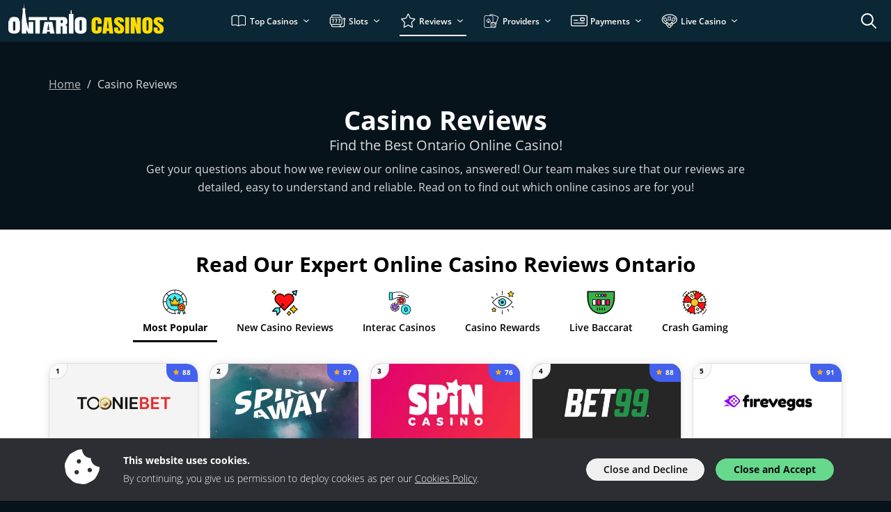

--- FILE ---
content_type: text/html; charset=UTF-8
request_url: https://www.ontariocasinos.com/reviews
body_size: 76295
content:
<!doctype html>
<html lang="en-CA">
<head>
	<meta charset="UTF-8">
	<meta name="viewport" content="width=device-width, initial-scale=1, minimum-scale=1">

	<title>Top Ontario Casino Reviews 2026 | Make the Best Decision!</title>
<meta name='robots' content='max-image-preview:large' />
	<style>img:is([sizes="auto" i], [sizes^="auto," i]) { contain-intrinsic-size: 3000px 1500px }</style>
	<link rel="preconnect" href="https://img.ontariocasinos.com" /><link rel="preload" href="https://www.ontariocasinos.com/wp-content/themes/sunrise2/src/fonts/open-sans/open-sans-v20-latin-regular.woff2" as="font" type="font/woff2" crossorigin><link rel="preload" href="https://www.ontariocasinos.com/wp-content/themes/sunrise2/src/fonts/open-sans/open-sans-v20-latin-300.woff2" as="font" type="font/woff2" crossorigin><link rel="preload" href="https://www.ontariocasinos.com/wp-content/themes/sunrise2/src/fonts/open-sans/open-sans-v20-latin-600.woff2" as="font" type="font/woff2" crossorigin><link rel="preload" href="https://www.ontariocasinos.com/wp-content/themes/sunrise2/src/fonts/open-sans/open-sans-v20-latin-700.woff2" as="font" type="font/woff2" crossorigin><style type="text/css" id="inline-critical">@font-face{font-family:"Open Sans";font-style:normal;font-weight:300;src:local(""),url("https://www.ontariocasinos.com/wp-content/themes/sunrise2/src/fonts/open-sans/open-sans-v20-latin-300.woff2") format("woff2"),url("https://www.ontariocasinos.com/wp-content/themes/sunrise2/src/fonts/open-sans/open-sans-v20-latin-300.woff") format("woff"),url("https://www.ontariocasinos.com/wp-content/themes/sunrise2/src/fonts/open-sans/open-sans-v20-latin-300.ttf") format("truetype");font-display:swap}@font-face{font-family:"Open Sans";font-style:normal;font-weight:400;src:local(""),url("https://www.ontariocasinos.com/wp-content/themes/sunrise2/src/fonts/open-sans/open-sans-v20-latin-regular.woff2") format("woff2"),url("https://www.ontariocasinos.com/wp-content/themes/sunrise2/src/fonts/open-sans/open-sans-v20-latin-regular.woff") format("woff"),url("https://www.ontariocasinos.com/wp-content/themes/sunrise2/src/fonts/open-sans/open-sans-v20-latin-regular.ttf") format("truetype");font-display:swap}@font-face{font-family:"Open Sans";font-style:normal;font-weight:600;src:local(""),url("https://www.ontariocasinos.com/wp-content/themes/sunrise2/src/fonts/open-sans/open-sans-v20-latin-600.woff2") format("woff2"),url("https://www.ontariocasinos.com/wp-content/themes/sunrise2/src/fonts/open-sans/open-sans-v20-latin-600.woff") format("woff"),url("https://www.ontariocasinos.com/wp-content/themes/sunrise2/src/fonts/open-sans/open-sans-v20-latin-600.ttf") format("truetype");font-display:swap}@font-face{font-family:"Open Sans";font-style:normal;font-weight:700;src:local(""),url("https://www.ontariocasinos.com/wp-content/themes/sunrise2/src/fonts/open-sans/open-sans-v20-latin-700.woff2") format("woff2"),url("https://www.ontariocasinos.com/wp-content/themes/sunrise2/src/fonts/open-sans/open-sans-v20-latin-700.woff") format("woff"),url("https://www.ontariocasinos.com/wp-content/themes/sunrise2/src/fonts/open-sans/open-sans-v20-latin-700.ttf") format("truetype");font-display:swap}
body{font-family:"Open Sans",sans-serif !important;color:var(--wp--preset--color--neutral-11);position:relative;font-size:var(--wp--preset--font-size--md);font-weight:300;padding-top:60px}@media(max-width: 992px){body{padding-top:53px}}
</style><style type="text/css" id="inline">:root,[data-bs-theme=light]{--bs-blue: #0d6efd;--bs-indigo: #6610f2;--bs-purple: #6f42c1;--bs-pink: #d63384;--bs-red: #dc3545;--bs-orange: #fd7e14;--bs-yellow: #ffc107;--bs-green: #198754;--bs-teal: #20c997;--bs-cyan: #0dcaf0;--bs-black: #000;--bs-white: #fff;--bs-gray: #6c757d;--bs-gray-dark: #343a40;--bs-gray-100: #f8f9fa;--bs-gray-200: #e9ecef;--bs-gray-300: #dee2e6;--bs-gray-400: #ced4da;--bs-gray-500: #adb5bd;--bs-gray-600: #6c757d;--bs-gray-700: #495057;--bs-gray-800: #343a40;--bs-gray-900: #212529;--bs-primary: #0d6efd;--bs-secondary: #6c757d;--bs-success: #198754;--bs-info: #0dcaf0;--bs-warning: #ffc107;--bs-danger: #dc3545;--bs-light: #f8f9fa;--bs-dark: #212529;--bs-primary-rgb: 13, 110, 253;--bs-secondary-rgb: 108, 117, 125;--bs-success-rgb: 25, 135, 84;--bs-info-rgb: 13, 202, 240;--bs-warning-rgb: 255, 193, 7;--bs-danger-rgb: 220, 53, 69;--bs-light-rgb: 248, 249, 250;--bs-dark-rgb: 33, 37, 41;--bs-primary-text-emphasis: rgb(5.2, 44, 101.2);--bs-secondary-text-emphasis: rgb(43.2, 46.8, 50);--bs-success-text-emphasis: rgb(10, 54, 33.6);--bs-info-text-emphasis: rgb(5.2, 80.8, 96);--bs-warning-text-emphasis: rgb(102, 77.2, 2.8);--bs-danger-text-emphasis: rgb(88, 21.2, 27.6);--bs-light-text-emphasis: #495057;--bs-dark-text-emphasis: #495057;--bs-primary-bg-subtle: rgb(206.6, 226, 254.6);--bs-secondary-bg-subtle: rgb(225.6, 227.4, 229);--bs-success-bg-subtle: rgb(209, 231, 220.8);--bs-info-bg-subtle: rgb(206.6, 244.4, 252);--bs-warning-bg-subtle: rgb(255, 242.6, 205.4);--bs-danger-bg-subtle: rgb(248, 214.6, 217.8);--bs-light-bg-subtle: rgb(251.5, 252, 252.5);--bs-dark-bg-subtle: #ced4da;--bs-primary-border-subtle: rgb(158.2, 197, 254.2);--bs-secondary-border-subtle: rgb(196.2, 199.8, 203);--bs-success-border-subtle: rgb(163, 207, 186.6);--bs-info-border-subtle: rgb(158.2, 233.8, 249);--bs-warning-border-subtle: rgb(255, 230.2, 155.8);--bs-danger-border-subtle: rgb(241, 174.2, 180.6);--bs-light-border-subtle: #e9ecef;--bs-dark-border-subtle: #adb5bd;--bs-white-rgb: 255, 255, 255;--bs-black-rgb: 0, 0, 0;--bs-font-sans-serif: system-ui, -apple-system, "Segoe UI", Roboto, "Helvetica Neue", "Noto Sans", "Liberation Sans", Arial, sans-serif, "Apple Color Emoji", "Segoe UI Emoji", "Segoe UI Symbol", "Noto Color Emoji";--bs-font-monospace: SFMono-Regular, Menlo, Monaco, Consolas, "Liberation Mono", "Courier New", monospace;--bs-gradient: linear-gradient(180deg, rgba(255, 255, 255, 0.15), rgba(255, 255, 255, 0));--bs-body-font-family: var(--bs-font-sans-serif);--bs-body-font-size:1rem;--bs-body-font-weight: 400;--bs-body-line-height: 1.5;--bs-body-color: #212529;--bs-body-color-rgb: 33, 37, 41;--bs-body-bg: #fff;--bs-body-bg-rgb: 255, 255, 255;--bs-emphasis-color: #000;--bs-emphasis-color-rgb: 0, 0, 0;--bs-secondary-color: rgba(33, 37, 41, 0.75);--bs-secondary-color-rgb: 33, 37, 41;--bs-secondary-bg: #e9ecef;--bs-secondary-bg-rgb: 233, 236, 239;--bs-tertiary-color: rgba(33, 37, 41, 0.5);--bs-tertiary-color-rgb: 33, 37, 41;--bs-tertiary-bg: #f8f9fa;--bs-tertiary-bg-rgb: 248, 249, 250;--bs-heading-color: inherit;--bs-link-color: #0d6efd;--bs-link-color-rgb: 13, 110, 253;--bs-link-decoration: underline;--bs-link-hover-color: rgb(10.4, 88, 202.4);--bs-link-hover-color-rgb: 10, 88, 202;--bs-code-color: #d63384;--bs-highlight-color: #212529;--bs-highlight-bg: rgb(255, 242.6, 205.4);--bs-border-width: 1px;--bs-border-style: solid;--bs-border-color: #dee2e6;--bs-border-color-translucent: rgba(0, 0, 0, 0.175);--bs-border-radius: 0.375rem;--bs-border-radius-sm: 0.25rem;--bs-border-radius-lg: 0.5rem;--bs-border-radius-xl: 1rem;--bs-border-radius-xxl: 2rem;--bs-border-radius-2xl: var(--bs-border-radius-xxl);--bs-border-radius-pill: 50rem;--bs-box-shadow: 0 0.5rem 1rem rgba(0, 0, 0, 0.15);--bs-box-shadow-sm: 0 0.125rem 0.25rem rgba(0, 0, 0, 0.075);--bs-box-shadow-lg: 0 1rem 3rem rgba(0, 0, 0, 0.175);--bs-box-shadow-inset: inset 0 1px 2px rgba(0, 0, 0, 0.075);--bs-focus-ring-width: 0.25rem;--bs-focus-ring-opacity: 0.25;--bs-focus-ring-color: rgba(13, 110, 253, 0.25);--bs-form-valid-color: #198754;--bs-form-valid-border-color: #198754;--bs-form-invalid-color: #dc3545;--bs-form-invalid-border-color: #dc3545}[data-bs-theme=dark]{color-scheme:dark;--bs-body-color: #dee2e6;--bs-body-color-rgb: 222, 226, 230;--bs-body-bg: #212529;--bs-body-bg-rgb: 33, 37, 41;--bs-emphasis-color: #fff;--bs-emphasis-color-rgb: 255, 255, 255;--bs-secondary-color: rgba(222, 226, 230, 0.75);--bs-secondary-color-rgb: 222, 226, 230;--bs-secondary-bg: #343a40;--bs-secondary-bg-rgb: 52, 58, 64;--bs-tertiary-color: rgba(222, 226, 230, 0.5);--bs-tertiary-color-rgb: 222, 226, 230;--bs-tertiary-bg: rgb(42.5, 47.5, 52.5);--bs-tertiary-bg-rgb: 43, 48, 53;--bs-primary-text-emphasis: rgb(109.8, 168, 253.8);--bs-secondary-text-emphasis: rgb(166.8, 172.2, 177);--bs-success-text-emphasis: rgb(117, 183, 152.4);--bs-info-text-emphasis: rgb(109.8, 223.2, 246);--bs-warning-text-emphasis: rgb(255, 217.8, 106.2);--bs-danger-text-emphasis: rgb(234, 133.8, 143.4);--bs-light-text-emphasis: #f8f9fa;--bs-dark-text-emphasis: #dee2e6;--bs-primary-bg-subtle: rgb(2.6, 22, 50.6);--bs-secondary-bg-subtle: rgb(21.6, 23.4, 25);--bs-success-bg-subtle: rgb(5, 27, 16.8);--bs-info-bg-subtle: rgb(2.6, 40.4, 48);--bs-warning-bg-subtle: rgb(51, 38.6, 1.4);--bs-danger-bg-subtle: rgb(44, 10.6, 13.8);--bs-light-bg-subtle: #343a40;--bs-dark-bg-subtle: #1a1d20;--bs-primary-border-subtle: rgb(7.8, 66, 151.8);--bs-secondary-border-subtle: rgb(64.8, 70.2, 75);--bs-success-border-subtle: rgb(15, 81, 50.4);--bs-info-border-subtle: rgb(7.8, 121.2, 144);--bs-warning-border-subtle: rgb(153, 115.8, 4.2);--bs-danger-border-subtle: rgb(132, 31.8, 41.4);--bs-light-border-subtle: #495057;--bs-dark-border-subtle: #343a40;--bs-heading-color: inherit;--bs-link-color: rgb(109.8, 168, 253.8);--bs-link-hover-color: rgb(138.84, 185.4, 254.04);--bs-link-color-rgb: 110, 168, 254;--bs-link-hover-color-rgb: 139, 185, 254;--bs-code-color: rgb(230.4, 132.6, 181.2);--bs-highlight-color: #dee2e6;--bs-highlight-bg: rgb(102, 77.2, 2.8);--bs-border-color: #495057;--bs-border-color-translucent: rgba(255, 255, 255, 0.15);--bs-form-valid-color: rgb(117, 183, 152.4);--bs-form-valid-border-color: rgb(117, 183, 152.4);--bs-form-invalid-color: rgb(234, 133.8, 143.4);--bs-form-invalid-border-color: rgb(234, 133.8, 143.4)}*,*::before,*::after{box-sizing:border-box}@media(prefers-reduced-motion: no-preference){:root{scroll-behavior:smooth}}body{margin:0;font-family:var(--bs-body-font-family);font-size:var(--bs-body-font-size);font-weight:var(--bs-body-font-weight);line-height:var(--bs-body-line-height);color:var(--bs-body-color);text-align:var(--bs-body-text-align);background-color:var(--bs-body-bg);-webkit-text-size-adjust:100%;-webkit-tap-highlight-color:rgba(0,0,0,0)}hr{margin:1rem 0;color:inherit;border:0;border-top:var(--bs-border-width) solid;opacity:.25}h6,h5,h4,h3,h2,h1{margin-top:0;margin-bottom:.5rem;font-weight:500;line-height:1.2;color:var(--bs-heading-color)}h1{font-size:calc(1.375rem + 1.5vw)}@media(min-width: 1200px){h1{font-size:2.5rem}}h2{font-size:calc(1.325rem + 0.9vw)}@media(min-width: 1200px){h2{font-size:2rem}}h3{font-size:calc(1.3rem + 0.6vw)}@media(min-width: 1200px){h3{font-size:1.75rem}}h4{font-size:calc(1.275rem + 0.3vw)}@media(min-width: 1200px){h4{font-size:1.5rem}}h5{font-size:1.25rem}h6{font-size:1rem}p{margin-top:0;margin-bottom:1rem}abbr[title]{text-decoration:underline dotted;cursor:help;text-decoration-skip-ink:none}address{margin-bottom:1rem;font-style:normal;line-height:inherit}ol,ul{padding-left:2rem}ol,ul,dl{margin-top:0;margin-bottom:1rem}ol ol,ul ul,ol ul,ul ol{margin-bottom:0}dt{font-weight:700}dd{margin-bottom:.5rem;margin-left:0}blockquote{margin:0 0 1rem}b,strong{font-weight:bolder}small{font-size:0.875em}mark{padding:.1875em;color:var(--bs-highlight-color);background-color:var(--bs-highlight-bg)}sub,sup{position:relative;font-size:0.75em;line-height:0;vertical-align:baseline}sub{bottom:-0.25em}sup{top:-0.5em}a{color:rgba(var(--bs-link-color-rgb), var(--bs-link-opacity, 1));text-decoration:underline}a:hover{--bs-link-color-rgb: var(--bs-link-hover-color-rgb)}a:not([href]):not([class]),a:not([href]):not([class]):hover{color:inherit;text-decoration:none}pre,code,kbd,samp{font-family:var(--bs-font-monospace);font-size:1em}pre{display:block;margin-top:0;margin-bottom:1rem;overflow:auto;font-size:0.875em}pre code{font-size:inherit;color:inherit;word-break:normal}code{font-size:0.875em;color:var(--bs-code-color);word-wrap:break-word}a>code{color:inherit}kbd{padding:.1875rem .375rem;font-size:0.875em;color:var(--bs-body-bg);background-color:var(--bs-body-color);border-radius:.25rem}kbd kbd{padding:0;font-size:1em}figure{margin:0 0 1rem}img,svg{vertical-align:middle}table{caption-side:bottom;border-collapse:collapse}caption{padding-top:.5rem;padding-bottom:.5rem;color:var(--bs-secondary-color);text-align:left}th{text-align:inherit;text-align:-webkit-match-parent}thead,tbody,tfoot,tr,td,th{border-color:inherit;border-style:solid;border-width:0}label{display:inline-block}button{border-radius:0}button:focus:not(:focus-visible){outline:0}input,button,select,optgroup,textarea{margin:0;font-family:inherit;font-size:inherit;line-height:inherit}button,select{text-transform:none}[role=button]{cursor:pointer}select{word-wrap:normal}select:disabled{opacity:1}[list]:not([type=date]):not([type=datetime-local]):not([type=month]):not([type=week]):not([type=time])::-webkit-calendar-picker-indicator{display:none !important}button,[type=button],[type=reset],[type=submit]{-webkit-appearance:button}button:not(:disabled),[type=button]:not(:disabled),[type=reset]:not(:disabled),[type=submit]:not(:disabled){cursor:pointer}::-moz-focus-inner{padding:0;border-style:none}textarea{resize:vertical}fieldset{min-width:0;padding:0;margin:0;border:0}legend{float:left;width:100%;padding:0;margin-bottom:.5rem;line-height:inherit;font-size:calc(1.275rem + 0.3vw)}@media(min-width: 1200px){legend{font-size:1.5rem}}legend+*{clear:left}::-webkit-datetime-edit-fields-wrapper,::-webkit-datetime-edit-text,::-webkit-datetime-edit-minute,::-webkit-datetime-edit-hour-field,::-webkit-datetime-edit-day-field,::-webkit-datetime-edit-month-field,::-webkit-datetime-edit-year-field{padding:0}::-webkit-inner-spin-button{height:auto}[type=search]{-webkit-appearance:textfield;outline-offset:-2px}[type=search]::-webkit-search-cancel-button{cursor:pointer;filter:grayscale(1)}::-webkit-search-decoration{-webkit-appearance:none}::-webkit-color-swatch-wrapper{padding:0}::file-selector-button{font:inherit;-webkit-appearance:button}output{display:inline-block}iframe{border:0}summary{display:list-item;cursor:pointer}progress{vertical-align:baseline}[hidden]{display:none !important}.container,.container-fluid,.container-xxl,.container-xl,.container-lg,.container-md,.container-sm{--bs-gutter-x: 1.5rem;--bs-gutter-y: 0;width:100%;padding-right:calc(var(--bs-gutter-x)*.5);padding-left:calc(var(--bs-gutter-x)*.5);margin-right:auto;margin-left:auto}@media(min-width: 576px){.container-sm,.container{max-width:540px}}@media(min-width: 768px){.container-md,.container-sm,.container{max-width:720px}}@media(min-width: 992px){.container-lg,.container-md,.container-sm,.container{max-width:960px}}@media(min-width: 1200px){.container-xl,.container-lg,.container-md,.container-sm,.container{max-width:1140px}}@media(min-width: 1400px){.container-xxl,.container-xl,.container-lg,.container-md,.container-sm,.container{max-width:1320px}}:root{--bs-breakpoint-xs: 0;--bs-breakpoint-sm: 576px;--bs-breakpoint-md: 768px;--bs-breakpoint-lg: 992px;--bs-breakpoint-xl: 1200px;--bs-breakpoint-xxl: 1400px}.row{--bs-gutter-x: 1.5rem;--bs-gutter-y: 0;display:flex;flex-wrap:wrap;margin-top:calc(-1*var(--bs-gutter-y));margin-right:calc(-0.5*var(--bs-gutter-x));margin-left:calc(-0.5*var(--bs-gutter-x))}.row>*{flex-shrink:0;width:100%;max-width:100%;padding-right:calc(var(--bs-gutter-x)*.5);padding-left:calc(var(--bs-gutter-x)*.5);margin-top:var(--bs-gutter-y)}.col{flex:1 0 0}.row-cols-auto>*{flex:0 0 auto;width:auto}.row-cols-1>*{flex:0 0 auto;width:100%}.row-cols-2>*{flex:0 0 auto;width:50%}.row-cols-3>*{flex:0 0 auto;width:33.33333333%}.row-cols-4>*{flex:0 0 auto;width:25%}.row-cols-5>*{flex:0 0 auto;width:20%}.row-cols-6>*{flex:0 0 auto;width:16.66666667%}.col-auto{flex:0 0 auto;width:auto}.col-1{flex:0 0 auto;width:8.33333333%}.col-2{flex:0 0 auto;width:16.66666667%}.col-3{flex:0 0 auto;width:25%}.col-4{flex:0 0 auto;width:33.33333333%}.col-5{flex:0 0 auto;width:41.66666667%}.col-6{flex:0 0 auto;width:50%}.col-7{flex:0 0 auto;width:58.33333333%}.col-8{flex:0 0 auto;width:66.66666667%}.col-9{flex:0 0 auto;width:75%}.col-10{flex:0 0 auto;width:83.33333333%}.col-11{flex:0 0 auto;width:91.66666667%}.col-12{flex:0 0 auto;width:100%}.offset-1{margin-left:8.33333333%}.offset-2{margin-left:16.66666667%}.offset-3{margin-left:25%}.offset-4{margin-left:33.33333333%}.offset-5{margin-left:41.66666667%}.offset-6{margin-left:50%}.offset-7{margin-left:58.33333333%}.offset-8{margin-left:66.66666667%}.offset-9{margin-left:75%}.offset-10{margin-left:83.33333333%}.offset-11{margin-left:91.66666667%}.g-0,.gx-0{--bs-gutter-x: 0}.g-0,.gy-0{--bs-gutter-y: 0}.g-1,.gx-1{--bs-gutter-x: 0.25rem}.g-1,.gy-1{--bs-gutter-y: 0.25rem}.g-2,.gx-2{--bs-gutter-x: 0.5rem}.g-2,.gy-2{--bs-gutter-y: 0.5rem}.g-3,.gx-3{--bs-gutter-x: 1rem}.g-3,.gy-3{--bs-gutter-y: 1rem}.g-4,.gx-4{--bs-gutter-x: 1.5rem}.g-4,.gy-4{--bs-gutter-y: 1.5rem}.g-5,.gx-5{--bs-gutter-x: 3rem}.g-5,.gy-5{--bs-gutter-y: 3rem}.g-6,.gx-6{--bs-gutter-x: 0.75rem}.g-6,.gy-6{--bs-gutter-y: 0.75rem}.g-7,.gx-7{--bs-gutter-x: 2rem}.g-7,.gy-7{--bs-gutter-y: 2rem}.g-8,.gx-8{--bs-gutter-x: 4rem}.g-8,.gy-8{--bs-gutter-y: 4rem}@media(min-width: 576px){.col-sm{flex:1 0 0}.row-cols-sm-auto>*{flex:0 0 auto;width:auto}.row-cols-sm-1>*{flex:0 0 auto;width:100%}.row-cols-sm-2>*{flex:0 0 auto;width:50%}.row-cols-sm-3>*{flex:0 0 auto;width:33.33333333%}.row-cols-sm-4>*{flex:0 0 auto;width:25%}.row-cols-sm-5>*{flex:0 0 auto;width:20%}.row-cols-sm-6>*{flex:0 0 auto;width:16.66666667%}.col-sm-auto{flex:0 0 auto;width:auto}.col-sm-1{flex:0 0 auto;width:8.33333333%}.col-sm-2{flex:0 0 auto;width:16.66666667%}.col-sm-3{flex:0 0 auto;width:25%}.col-sm-4{flex:0 0 auto;width:33.33333333%}.col-sm-5{flex:0 0 auto;width:41.66666667%}.col-sm-6{flex:0 0 auto;width:50%}.col-sm-7{flex:0 0 auto;width:58.33333333%}.col-sm-8{flex:0 0 auto;width:66.66666667%}.col-sm-9{flex:0 0 auto;width:75%}.col-sm-10{flex:0 0 auto;width:83.33333333%}.col-sm-11{flex:0 0 auto;width:91.66666667%}.col-sm-12{flex:0 0 auto;width:100%}.offset-sm-0{margin-left:0}.offset-sm-1{margin-left:8.33333333%}.offset-sm-2{margin-left:16.66666667%}.offset-sm-3{margin-left:25%}.offset-sm-4{margin-left:33.33333333%}.offset-sm-5{margin-left:41.66666667%}.offset-sm-6{margin-left:50%}.offset-sm-7{margin-left:58.33333333%}.offset-sm-8{margin-left:66.66666667%}.offset-sm-9{margin-left:75%}.offset-sm-10{margin-left:83.33333333%}.offset-sm-11{margin-left:91.66666667%}.g-sm-0,.gx-sm-0{--bs-gutter-x: 0}.g-sm-0,.gy-sm-0{--bs-gutter-y: 0}.g-sm-1,.gx-sm-1{--bs-gutter-x: 0.25rem}.g-sm-1,.gy-sm-1{--bs-gutter-y: 0.25rem}.g-sm-2,.gx-sm-2{--bs-gutter-x: 0.5rem}.g-sm-2,.gy-sm-2{--bs-gutter-y: 0.5rem}.g-sm-3,.gx-sm-3{--bs-gutter-x: 1rem}.g-sm-3,.gy-sm-3{--bs-gutter-y: 1rem}.g-sm-4,.gx-sm-4{--bs-gutter-x: 1.5rem}.g-sm-4,.gy-sm-4{--bs-gutter-y: 1.5rem}.g-sm-5,.gx-sm-5{--bs-gutter-x: 3rem}.g-sm-5,.gy-sm-5{--bs-gutter-y: 3rem}.g-sm-6,.gx-sm-6{--bs-gutter-x: 0.75rem}.g-sm-6,.gy-sm-6{--bs-gutter-y: 0.75rem}.g-sm-7,.gx-sm-7{--bs-gutter-x: 2rem}.g-sm-7,.gy-sm-7{--bs-gutter-y: 2rem}.g-sm-8,.gx-sm-8{--bs-gutter-x: 4rem}.g-sm-8,.gy-sm-8{--bs-gutter-y: 4rem}}@media(min-width: 768px){.col-md{flex:1 0 0}.row-cols-md-auto>*{flex:0 0 auto;width:auto}.row-cols-md-1>*{flex:0 0 auto;width:100%}.row-cols-md-2>*{flex:0 0 auto;width:50%}.row-cols-md-3>*{flex:0 0 auto;width:33.33333333%}.row-cols-md-4>*{flex:0 0 auto;width:25%}.row-cols-md-5>*{flex:0 0 auto;width:20%}.row-cols-md-6>*{flex:0 0 auto;width:16.66666667%}.col-md-auto{flex:0 0 auto;width:auto}.col-md-1{flex:0 0 auto;width:8.33333333%}.col-md-2{flex:0 0 auto;width:16.66666667%}.col-md-3{flex:0 0 auto;width:25%}.col-md-4{flex:0 0 auto;width:33.33333333%}.col-md-5{flex:0 0 auto;width:41.66666667%}.col-md-6{flex:0 0 auto;width:50%}.col-md-7{flex:0 0 auto;width:58.33333333%}.col-md-8{flex:0 0 auto;width:66.66666667%}.col-md-9{flex:0 0 auto;width:75%}.col-md-10{flex:0 0 auto;width:83.33333333%}.col-md-11{flex:0 0 auto;width:91.66666667%}.col-md-12{flex:0 0 auto;width:100%}.offset-md-0{margin-left:0}.offset-md-1{margin-left:8.33333333%}.offset-md-2{margin-left:16.66666667%}.offset-md-3{margin-left:25%}.offset-md-4{margin-left:33.33333333%}.offset-md-5{margin-left:41.66666667%}.offset-md-6{margin-left:50%}.offset-md-7{margin-left:58.33333333%}.offset-md-8{margin-left:66.66666667%}.offset-md-9{margin-left:75%}.offset-md-10{margin-left:83.33333333%}.offset-md-11{margin-left:91.66666667%}.g-md-0,.gx-md-0{--bs-gutter-x: 0}.g-md-0,.gy-md-0{--bs-gutter-y: 0}.g-md-1,.gx-md-1{--bs-gutter-x: 0.25rem}.g-md-1,.gy-md-1{--bs-gutter-y: 0.25rem}.g-md-2,.gx-md-2{--bs-gutter-x: 0.5rem}.g-md-2,.gy-md-2{--bs-gutter-y: 0.5rem}.g-md-3,.gx-md-3{--bs-gutter-x: 1rem}.g-md-3,.gy-md-3{--bs-gutter-y: 1rem}.g-md-4,.gx-md-4{--bs-gutter-x: 1.5rem}.g-md-4,.gy-md-4{--bs-gutter-y: 1.5rem}.g-md-5,.gx-md-5{--bs-gutter-x: 3rem}.g-md-5,.gy-md-5{--bs-gutter-y: 3rem}.g-md-6,.gx-md-6{--bs-gutter-x: 0.75rem}.g-md-6,.gy-md-6{--bs-gutter-y: 0.75rem}.g-md-7,.gx-md-7{--bs-gutter-x: 2rem}.g-md-7,.gy-md-7{--bs-gutter-y: 2rem}.g-md-8,.gx-md-8{--bs-gutter-x: 4rem}.g-md-8,.gy-md-8{--bs-gutter-y: 4rem}}@media(min-width: 992px){.col-lg{flex:1 0 0}.row-cols-lg-auto>*{flex:0 0 auto;width:auto}.row-cols-lg-1>*{flex:0 0 auto;width:100%}.row-cols-lg-2>*{flex:0 0 auto;width:50%}.row-cols-lg-3>*{flex:0 0 auto;width:33.33333333%}.row-cols-lg-4>*{flex:0 0 auto;width:25%}.row-cols-lg-5>*{flex:0 0 auto;width:20%}.row-cols-lg-6>*{flex:0 0 auto;width:16.66666667%}.col-lg-auto{flex:0 0 auto;width:auto}.col-lg-1{flex:0 0 auto;width:8.33333333%}.col-lg-2{flex:0 0 auto;width:16.66666667%}.col-lg-3{flex:0 0 auto;width:25%}.col-lg-4{flex:0 0 auto;width:33.33333333%}.col-lg-5{flex:0 0 auto;width:41.66666667%}.col-lg-6{flex:0 0 auto;width:50%}.col-lg-7{flex:0 0 auto;width:58.33333333%}.col-lg-8{flex:0 0 auto;width:66.66666667%}.col-lg-9{flex:0 0 auto;width:75%}.col-lg-10{flex:0 0 auto;width:83.33333333%}.col-lg-11{flex:0 0 auto;width:91.66666667%}.col-lg-12{flex:0 0 auto;width:100%}.offset-lg-0{margin-left:0}.offset-lg-1{margin-left:8.33333333%}.offset-lg-2{margin-left:16.66666667%}.offset-lg-3{margin-left:25%}.offset-lg-4{margin-left:33.33333333%}.offset-lg-5{margin-left:41.66666667%}.offset-lg-6{margin-left:50%}.offset-lg-7{margin-left:58.33333333%}.offset-lg-8{margin-left:66.66666667%}.offset-lg-9{margin-left:75%}.offset-lg-10{margin-left:83.33333333%}.offset-lg-11{margin-left:91.66666667%}.g-lg-0,.gx-lg-0{--bs-gutter-x: 0}.g-lg-0,.gy-lg-0{--bs-gutter-y: 0}.g-lg-1,.gx-lg-1{--bs-gutter-x: 0.25rem}.g-lg-1,.gy-lg-1{--bs-gutter-y: 0.25rem}.g-lg-2,.gx-lg-2{--bs-gutter-x: 0.5rem}.g-lg-2,.gy-lg-2{--bs-gutter-y: 0.5rem}.g-lg-3,.gx-lg-3{--bs-gutter-x: 1rem}.g-lg-3,.gy-lg-3{--bs-gutter-y: 1rem}.g-lg-4,.gx-lg-4{--bs-gutter-x: 1.5rem}.g-lg-4,.gy-lg-4{--bs-gutter-y: 1.5rem}.g-lg-5,.gx-lg-5{--bs-gutter-x: 3rem}.g-lg-5,.gy-lg-5{--bs-gutter-y: 3rem}.g-lg-6,.gx-lg-6{--bs-gutter-x: 0.75rem}.g-lg-6,.gy-lg-6{--bs-gutter-y: 0.75rem}.g-lg-7,.gx-lg-7{--bs-gutter-x: 2rem}.g-lg-7,.gy-lg-7{--bs-gutter-y: 2rem}.g-lg-8,.gx-lg-8{--bs-gutter-x: 4rem}.g-lg-8,.gy-lg-8{--bs-gutter-y: 4rem}}@media(min-width: 1200px){.col-xl{flex:1 0 0}.row-cols-xl-auto>*{flex:0 0 auto;width:auto}.row-cols-xl-1>*{flex:0 0 auto;width:100%}.row-cols-xl-2>*{flex:0 0 auto;width:50%}.row-cols-xl-3>*{flex:0 0 auto;width:33.33333333%}.row-cols-xl-4>*{flex:0 0 auto;width:25%}.row-cols-xl-5>*{flex:0 0 auto;width:20%}.row-cols-xl-6>*{flex:0 0 auto;width:16.66666667%}.col-xl-auto{flex:0 0 auto;width:auto}.col-xl-1{flex:0 0 auto;width:8.33333333%}.col-xl-2{flex:0 0 auto;width:16.66666667%}.col-xl-3{flex:0 0 auto;width:25%}.col-xl-4{flex:0 0 auto;width:33.33333333%}.col-xl-5{flex:0 0 auto;width:41.66666667%}.col-xl-6{flex:0 0 auto;width:50%}.col-xl-7{flex:0 0 auto;width:58.33333333%}.col-xl-8{flex:0 0 auto;width:66.66666667%}.col-xl-9{flex:0 0 auto;width:75%}.col-xl-10{flex:0 0 auto;width:83.33333333%}.col-xl-11{flex:0 0 auto;width:91.66666667%}.col-xl-12{flex:0 0 auto;width:100%}.offset-xl-0{margin-left:0}.offset-xl-1{margin-left:8.33333333%}.offset-xl-2{margin-left:16.66666667%}.offset-xl-3{margin-left:25%}.offset-xl-4{margin-left:33.33333333%}.offset-xl-5{margin-left:41.66666667%}.offset-xl-6{margin-left:50%}.offset-xl-7{margin-left:58.33333333%}.offset-xl-8{margin-left:66.66666667%}.offset-xl-9{margin-left:75%}.offset-xl-10{margin-left:83.33333333%}.offset-xl-11{margin-left:91.66666667%}.g-xl-0,.gx-xl-0{--bs-gutter-x: 0}.g-xl-0,.gy-xl-0{--bs-gutter-y: 0}.g-xl-1,.gx-xl-1{--bs-gutter-x: 0.25rem}.g-xl-1,.gy-xl-1{--bs-gutter-y: 0.25rem}.g-xl-2,.gx-xl-2{--bs-gutter-x: 0.5rem}.g-xl-2,.gy-xl-2{--bs-gutter-y: 0.5rem}.g-xl-3,.gx-xl-3{--bs-gutter-x: 1rem}.g-xl-3,.gy-xl-3{--bs-gutter-y: 1rem}.g-xl-4,.gx-xl-4{--bs-gutter-x: 1.5rem}.g-xl-4,.gy-xl-4{--bs-gutter-y: 1.5rem}.g-xl-5,.gx-xl-5{--bs-gutter-x: 3rem}.g-xl-5,.gy-xl-5{--bs-gutter-y: 3rem}.g-xl-6,.gx-xl-6{--bs-gutter-x: 0.75rem}.g-xl-6,.gy-xl-6{--bs-gutter-y: 0.75rem}.g-xl-7,.gx-xl-7{--bs-gutter-x: 2rem}.g-xl-7,.gy-xl-7{--bs-gutter-y: 2rem}.g-xl-8,.gx-xl-8{--bs-gutter-x: 4rem}.g-xl-8,.gy-xl-8{--bs-gutter-y: 4rem}}@media(min-width: 1400px){.col-xxl{flex:1 0 0}.row-cols-xxl-auto>*{flex:0 0 auto;width:auto}.row-cols-xxl-1>*{flex:0 0 auto;width:100%}.row-cols-xxl-2>*{flex:0 0 auto;width:50%}.row-cols-xxl-3>*{flex:0 0 auto;width:33.33333333%}.row-cols-xxl-4>*{flex:0 0 auto;width:25%}.row-cols-xxl-5>*{flex:0 0 auto;width:20%}.row-cols-xxl-6>*{flex:0 0 auto;width:16.66666667%}.col-xxl-auto{flex:0 0 auto;width:auto}.col-xxl-1{flex:0 0 auto;width:8.33333333%}.col-xxl-2{flex:0 0 auto;width:16.66666667%}.col-xxl-3{flex:0 0 auto;width:25%}.col-xxl-4{flex:0 0 auto;width:33.33333333%}.col-xxl-5{flex:0 0 auto;width:41.66666667%}.col-xxl-6{flex:0 0 auto;width:50%}.col-xxl-7{flex:0 0 auto;width:58.33333333%}.col-xxl-8{flex:0 0 auto;width:66.66666667%}.col-xxl-9{flex:0 0 auto;width:75%}.col-xxl-10{flex:0 0 auto;width:83.33333333%}.col-xxl-11{flex:0 0 auto;width:91.66666667%}.col-xxl-12{flex:0 0 auto;width:100%}.offset-xxl-0{margin-left:0}.offset-xxl-1{margin-left:8.33333333%}.offset-xxl-2{margin-left:16.66666667%}.offset-xxl-3{margin-left:25%}.offset-xxl-4{margin-left:33.33333333%}.offset-xxl-5{margin-left:41.66666667%}.offset-xxl-6{margin-left:50%}.offset-xxl-7{margin-left:58.33333333%}.offset-xxl-8{margin-left:66.66666667%}.offset-xxl-9{margin-left:75%}.offset-xxl-10{margin-left:83.33333333%}.offset-xxl-11{margin-left:91.66666667%}.g-xxl-0,.gx-xxl-0{--bs-gutter-x: 0}.g-xxl-0,.gy-xxl-0{--bs-gutter-y: 0}.g-xxl-1,.gx-xxl-1{--bs-gutter-x: 0.25rem}.g-xxl-1,.gy-xxl-1{--bs-gutter-y: 0.25rem}.g-xxl-2,.gx-xxl-2{--bs-gutter-x: 0.5rem}.g-xxl-2,.gy-xxl-2{--bs-gutter-y: 0.5rem}.g-xxl-3,.gx-xxl-3{--bs-gutter-x: 1rem}.g-xxl-3,.gy-xxl-3{--bs-gutter-y: 1rem}.g-xxl-4,.gx-xxl-4{--bs-gutter-x: 1.5rem}.g-xxl-4,.gy-xxl-4{--bs-gutter-y: 1.5rem}.g-xxl-5,.gx-xxl-5{--bs-gutter-x: 3rem}.g-xxl-5,.gy-xxl-5{--bs-gutter-y: 3rem}.g-xxl-6,.gx-xxl-6{--bs-gutter-x: 0.75rem}.g-xxl-6,.gy-xxl-6{--bs-gutter-y: 0.75rem}.g-xxl-7,.gx-xxl-7{--bs-gutter-x: 2rem}.g-xxl-7,.gy-xxl-7{--bs-gutter-y: 2rem}.g-xxl-8,.gx-xxl-8{--bs-gutter-x: 4rem}.g-xxl-8,.gy-xxl-8{--bs-gutter-y: 4rem}}.form-label{margin-bottom:.5rem}.col-form-label{padding-top:calc(0.375rem + var(--bs-border-width));padding-bottom:calc(0.375rem + var(--bs-border-width));margin-bottom:0;font-size:inherit;line-height:1.5}.col-form-label-lg{padding-top:calc(0.5rem + var(--bs-border-width));padding-bottom:calc(0.5rem + var(--bs-border-width));font-size:1.25rem}.col-form-label-sm{padding-top:calc(0.25rem + var(--bs-border-width));padding-bottom:calc(0.25rem + var(--bs-border-width));font-size:0.875rem}.form-text{margin-top:.25rem;font-size:0.875em;color:var(--bs-secondary-color)}.form-control{display:block;width:100%;padding:.375rem .75rem;font-size:1rem;font-weight:400;line-height:1.5;color:var(--bs-body-color);appearance:none;background-color:var(--bs-body-bg);background-clip:padding-box;border:var(--bs-border-width) solid var(--bs-border-color);border-radius:var(--bs-border-radius);transition:border-color .15s ease-in-out,box-shadow .15s ease-in-out}@media(prefers-reduced-motion: reduce){.form-control{transition:none}}.form-control[type=file]{overflow:hidden}.form-control[type=file]:not(:disabled):not([readonly]){cursor:pointer}.form-control:focus{color:var(--bs-body-color);background-color:var(--bs-body-bg);border-color:rgb(134,182.5,254);outline:0;box-shadow:0 0 0 .25rem rgba(13,110,253,.25)}.form-control::-webkit-date-and-time-value{min-width:85px;height:1.5em;margin:0}.form-control::-webkit-datetime-edit{display:block;padding:0}.form-control::placeholder{color:var(--bs-secondary-color);opacity:1}.form-control:disabled{background-color:var(--bs-secondary-bg);opacity:1}.form-control::file-selector-button{padding:.375rem .75rem;margin:-0.375rem -0.75rem;margin-inline-end:.75rem;color:var(--bs-body-color);background-color:var(--bs-tertiary-bg);pointer-events:none;border-color:inherit;border-style:solid;border-width:0;border-inline-end-width:var(--bs-border-width);border-radius:0;transition:color .15s ease-in-out,background-color .15s ease-in-out,border-color .15s ease-in-out,box-shadow .15s ease-in-out}@media(prefers-reduced-motion: reduce){.form-control::file-selector-button{transition:none}}.form-control:hover:not(:disabled):not([readonly])::file-selector-button{background-color:var(--bs-secondary-bg)}.form-control-plaintext{display:block;width:100%;padding:.375rem 0;margin-bottom:0;line-height:1.5;color:var(--bs-body-color);background-color:rgba(0,0,0,0);border:solid rgba(0,0,0,0);border-width:var(--bs-border-width) 0}.form-control-plaintext:focus{outline:0}.form-control-plaintext.form-control-sm,.form-control-plaintext.form-control-lg{padding-right:0;padding-left:0}.form-control-sm{min-height:calc(1.5em + 0.5rem + calc(var(--bs-border-width) * 2));padding:.25rem .5rem;font-size:0.875rem;border-radius:var(--bs-border-radius-sm)}.form-control-sm::file-selector-button{padding:.25rem .5rem;margin:-0.25rem -0.5rem;margin-inline-end:.5rem}.form-control-lg{min-height:calc(1.5em + 1rem + calc(var(--bs-border-width) * 2));padding:.5rem 1rem;font-size:1.25rem;border-radius:var(--bs-border-radius-lg)}.form-control-lg::file-selector-button{padding:.5rem 1rem;margin:-0.5rem -1rem;margin-inline-end:1rem}textarea.form-control{min-height:calc(1.5em + 0.75rem + calc(var(--bs-border-width) * 2))}textarea.form-control-sm{min-height:calc(1.5em + 0.5rem + calc(var(--bs-border-width) * 2))}textarea.form-control-lg{min-height:calc(1.5em + 1rem + calc(var(--bs-border-width) * 2))}.form-control-color{width:3rem;height:calc(1.5em + 0.75rem + calc(var(--bs-border-width) * 2));padding:.375rem}.form-control-color:not(:disabled):not([readonly]){cursor:pointer}.form-control-color::-moz-color-swatch{border:0 !important;border-radius:var(--bs-border-radius)}.form-control-color::-webkit-color-swatch{border:0 !important;border-radius:var(--bs-border-radius)}.form-control-color.form-control-sm{height:calc(1.5em + 0.5rem + calc(var(--bs-border-width) * 2))}.form-control-color.form-control-lg{height:calc(1.5em + 1rem + calc(var(--bs-border-width) * 2))}.form-select{--bs-form-select-bg-img: url("data:image/svg+xml,%3csvg xmlns='https://www.w3.org/2000/svg' viewBox='0 0 16 16'%3e%3cpath fill='none' stroke='%23343a40' stroke-linecap='round' stroke-linejoin='round' stroke-width='2' d='m2 5 6 6 6-6'/%3e%3c/svg%3e");display:block;width:100%;padding:.375rem 2.25rem .375rem .75rem;font-size:1rem;font-weight:400;line-height:1.5;color:var(--bs-body-color);appearance:none;background-color:var(--bs-body-bg);background-image:var(--bs-form-select-bg-img),var(--bs-form-select-bg-icon, none);background-repeat:no-repeat;background-position:right .75rem center;background-size:16px 12px;border:var(--bs-border-width) solid var(--bs-border-color);border-radius:var(--bs-border-radius);transition:border-color .15s ease-in-out,box-shadow .15s ease-in-out}@media(prefers-reduced-motion: reduce){.form-select{transition:none}}.form-select:focus{border-color:rgb(134,182.5,254);outline:0;box-shadow:0 0 0 .25rem rgba(13,110,253,.25)}.form-select[multiple],.form-select[size]:not([size="1"]){padding-right:.75rem;background-image:none}.form-select:disabled{background-color:var(--bs-secondary-bg)}.form-select:-moz-focusring{color:rgba(0,0,0,0);text-shadow:0 0 0 var(--bs-body-color)}.form-select-sm{padding-top:.25rem;padding-bottom:.25rem;padding-left:.5rem;font-size:0.875rem;border-radius:var(--bs-border-radius-sm)}.form-select-lg{padding-top:.5rem;padding-bottom:.5rem;padding-left:1rem;font-size:1.25rem;border-radius:var(--bs-border-radius-lg)}[data-bs-theme=dark] .form-select{--bs-form-select-bg-img: url("data:image/svg+xml,%3csvg xmlns='https://www.w3.org/2000/svg' viewBox='0 0 16 16'%3e%3cpath fill='none' stroke='%23dee2e6' stroke-linecap='round' stroke-linejoin='round' stroke-width='2' d='m2 5 6 6 6-6'/%3e%3c/svg%3e")}.form-check{display:block;min-height:1.5rem;padding-left:1.5em;margin-bottom:.125rem}.form-check .form-check-input{float:left;margin-left:-1.5em}.form-check-reverse{padding-right:1.5em;padding-left:0;text-align:right}.form-check-reverse .form-check-input{float:right;margin-right:-1.5em;margin-left:0}.form-check-input{--bs-form-check-bg: var(--bs-body-bg);flex-shrink:0;width:1em;height:1em;margin-top:.25em;vertical-align:top;appearance:none;background-color:var(--bs-form-check-bg);background-image:var(--bs-form-check-bg-image);background-repeat:no-repeat;background-position:center;background-size:contain;border:var(--bs-border-width) solid var(--bs-border-color);print-color-adjust:exact}.form-check-input[type=checkbox]{border-radius:.25em}.form-check-input[type=radio]{border-radius:50%}.form-check-input:active{filter:brightness(90%)}.form-check-input:focus{border-color:rgb(134,182.5,254);outline:0;box-shadow:0 0 0 .25rem rgba(13,110,253,.25)}.form-check-input:checked{background-color:#0d6efd;border-color:#0d6efd}.form-check-input:checked[type=checkbox]{--bs-form-check-bg-image: url("data:image/svg+xml,%3csvg xmlns='https://www.w3.org/2000/svg' viewBox='0 0 20 20'%3e%3cpath fill='none' stroke='%23fff' stroke-linecap='round' stroke-linejoin='round' stroke-width='3' d='m6 10 3 3 6-6'/%3e%3c/svg%3e")}.form-check-input:checked[type=radio]{--bs-form-check-bg-image: url("data:image/svg+xml,%3csvg xmlns='https://www.w3.org/2000/svg' viewBox='-4 -4 8 8'%3e%3ccircle r='2' fill='%23fff'/%3e%3c/svg%3e")}.form-check-input[type=checkbox]:indeterminate{background-color:#0d6efd;border-color:#0d6efd;--bs-form-check-bg-image: url("data:image/svg+xml,%3csvg xmlns='https://www.w3.org/2000/svg' viewBox='0 0 20 20'%3e%3cpath fill='none' stroke='%23fff' stroke-linecap='round' stroke-linejoin='round' stroke-width='3' d='M6 10h8'/%3e%3c/svg%3e")}.form-check-input:disabled{pointer-events:none;filter:none;opacity:.5}.form-check-input[disabled]~.form-check-label,.form-check-input:disabled~.form-check-label{cursor:default;opacity:.5}.form-switch{padding-left:2.5em}.form-switch .form-check-input{--bs-form-switch-bg: url("data:image/svg+xml,%3csvg xmlns='https://www.w3.org/2000/svg' viewBox='-4 -4 8 8'%3e%3ccircle r='3' fill='rgba%280, 0, 0, 0.25%29'/%3e%3c/svg%3e");width:2em;margin-left:-2.5em;background-image:var(--bs-form-switch-bg);background-position:left center;border-radius:2em;transition:background-position .15s ease-in-out}@media(prefers-reduced-motion: reduce){.form-switch .form-check-input{transition:none}}.form-switch .form-check-input:focus{--bs-form-switch-bg: url("data:image/svg+xml,%3csvg xmlns='https://www.w3.org/2000/svg' viewBox='-4 -4 8 8'%3e%3ccircle r='3' fill='rgb%28134, 182.5, 254%29'/%3e%3c/svg%3e")}.form-switch .form-check-input:checked{background-position:right center;--bs-form-switch-bg: url("data:image/svg+xml,%3csvg xmlns='https://www.w3.org/2000/svg' viewBox='-4 -4 8 8'%3e%3ccircle r='3' fill='%23fff'/%3e%3c/svg%3e")}.form-switch.form-check-reverse{padding-right:2.5em;padding-left:0}.form-switch.form-check-reverse .form-check-input{margin-right:-2.5em;margin-left:0}.form-check-inline{display:inline-block;margin-right:1rem}.btn-check{position:absolute;clip:rect(0, 0, 0, 0);pointer-events:none}.btn-check[disabled]+.btn,.btn-check:disabled+.btn{pointer-events:none;filter:none;opacity:.65}[data-bs-theme=dark] .form-switch .form-check-input:not(:checked):not(:focus){--bs-form-switch-bg: url("data:image/svg+xml,%3csvg xmlns='https://www.w3.org/2000/svg' viewBox='-4 -4 8 8'%3e%3ccircle r='3' fill='rgba%28255, 255, 255, 0.25%29'/%3e%3c/svg%3e")}.form-range{width:100%;height:1.5rem;padding:0;appearance:none;background-color:rgba(0,0,0,0)}.form-range:focus{outline:0}.form-range:focus::-webkit-slider-thumb{box-shadow:0 0 0 1px #fff,0 0 0 .25rem rgba(13,110,253,.25)}.form-range:focus::-moz-range-thumb{box-shadow:0 0 0 1px #fff,0 0 0 .25rem rgba(13,110,253,.25)}.form-range::-moz-focus-outer{border:0}.form-range::-webkit-slider-thumb{width:1rem;height:1rem;margin-top:-0.25rem;appearance:none;background-color:#0d6efd;border:0;border-radius:1rem;transition:background-color .15s ease-in-out,border-color .15s ease-in-out,box-shadow .15s ease-in-out}@media(prefers-reduced-motion: reduce){.form-range::-webkit-slider-thumb{transition:none}}.form-range::-webkit-slider-thumb:active{background-color:rgb(182.4,211.5,254.4)}.form-range::-webkit-slider-runnable-track{width:100%;height:.5rem;color:rgba(0,0,0,0);cursor:pointer;background-color:var(--bs-secondary-bg);border-color:rgba(0,0,0,0);border-radius:1rem}.form-range::-moz-range-thumb{width:1rem;height:1rem;appearance:none;background-color:#0d6efd;border:0;border-radius:1rem;transition:background-color .15s ease-in-out,border-color .15s ease-in-out,box-shadow .15s ease-in-out}@media(prefers-reduced-motion: reduce){.form-range::-moz-range-thumb{transition:none}}.form-range::-moz-range-thumb:active{background-color:rgb(182.4,211.5,254.4)}.form-range::-moz-range-track{width:100%;height:.5rem;color:rgba(0,0,0,0);cursor:pointer;background-color:var(--bs-secondary-bg);border-color:rgba(0,0,0,0);border-radius:1rem}.form-range:disabled{pointer-events:none}.form-range:disabled::-webkit-slider-thumb{background-color:var(--bs-secondary-color)}.form-range:disabled::-moz-range-thumb{background-color:var(--bs-secondary-color)}.form-floating{position:relative}.form-floating>.form-control,.form-floating>.form-control-plaintext,.form-floating>.form-select{height:calc(3.5rem + calc(var(--bs-border-width) * 2));min-height:calc(3.5rem + calc(var(--bs-border-width) * 2));line-height:1.25}.form-floating>label{position:absolute;top:0;left:0;z-index:2;max-width:100%;height:100%;padding:1rem .75rem;overflow:hidden;color:rgba(var(--bs-body-color-rgb), 0.65);text-align:start;text-overflow:ellipsis;white-space:nowrap;pointer-events:none;border:var(--bs-border-width) solid rgba(0,0,0,0);transform-origin:0 0;transition:opacity .1s ease-in-out,transform .1s ease-in-out}@media(prefers-reduced-motion: reduce){.form-floating>label{transition:none}}.form-floating>.form-control,.form-floating>.form-control-plaintext{padding:1rem .75rem}.form-floating>.form-control::placeholder,.form-floating>.form-control-plaintext::placeholder{color:rgba(0,0,0,0)}.form-floating>.form-control:focus,.form-floating>.form-control:not(:placeholder-shown),.form-floating>.form-control-plaintext:focus,.form-floating>.form-control-plaintext:not(:placeholder-shown){padding-top:1.625rem;padding-bottom:.625rem}.form-floating>.form-control:-webkit-autofill,.form-floating>.form-control-plaintext:-webkit-autofill{padding-top:1.625rem;padding-bottom:.625rem}.form-floating>.form-select{padding-top:1.625rem;padding-bottom:.625rem;padding-left:.75rem}.form-floating>.form-control:focus~label,.form-floating>.form-control:not(:placeholder-shown)~label,.form-floating>.form-control-plaintext~label,.form-floating>.form-select~label{transform:scale(0.85) translateY(-0.5rem) translateX(0.15rem)}.form-floating>.form-control:-webkit-autofill~label{transform:scale(0.85) translateY(-0.5rem) translateX(0.15rem)}.form-floating>textarea:focus~label::after,.form-floating>textarea:not(:placeholder-shown)~label::after{position:absolute;inset:1rem .375rem;z-index:-1;height:1.5em;content:"";background-color:var(--bs-body-bg);border-radius:var(--bs-border-radius)}.form-floating>textarea:disabled~label::after{background-color:var(--bs-secondary-bg)}.form-floating>.form-control-plaintext~label{border-width:var(--bs-border-width) 0}.form-floating>:disabled~label,.form-floating>.form-control:disabled~label{color:#6c757d}.input-group{position:relative;display:flex;flex-wrap:wrap;align-items:stretch;width:100%}.input-group>.form-control,.input-group>.form-select,.input-group>.form-floating{position:relative;flex:1 1 auto;width:1%;min-width:0}.input-group>.form-control:focus,.input-group>.form-select:focus,.input-group>.form-floating:focus-within{z-index:5}.input-group .btn{position:relative;z-index:2}.input-group .btn:focus{z-index:5}.input-group-text{display:flex;align-items:center;padding:.375rem .75rem;font-size:1rem;font-weight:400;line-height:1.5;color:var(--bs-body-color);text-align:center;white-space:nowrap;background-color:var(--bs-tertiary-bg);border:var(--bs-border-width) solid var(--bs-border-color);border-radius:var(--bs-border-radius)}.input-group-lg>.form-control,.input-group-lg>.form-select,.input-group-lg>.input-group-text,.input-group-lg>.btn{padding:.5rem 1rem;font-size:1.25rem;border-radius:var(--bs-border-radius-lg)}.input-group-sm>.form-control,.input-group-sm>.form-select,.input-group-sm>.input-group-text,.input-group-sm>.btn{padding:.25rem .5rem;font-size:0.875rem;border-radius:var(--bs-border-radius-sm)}.input-group-lg>.form-select,.input-group-sm>.form-select{padding-right:3rem}.input-group:not(.has-validation)>:not(:last-child):not(.dropdown-toggle):not(.dropdown-menu):not(.form-floating),.input-group:not(.has-validation)>.dropdown-toggle:nth-last-child(n+3),.input-group:not(.has-validation)>.form-floating:not(:last-child)>.form-control,.input-group:not(.has-validation)>.form-floating:not(:last-child)>.form-select{border-top-right-radius:0;border-bottom-right-radius:0}.input-group.has-validation>:nth-last-child(n+3):not(.dropdown-toggle):not(.dropdown-menu):not(.form-floating),.input-group.has-validation>.dropdown-toggle:nth-last-child(n+4),.input-group.has-validation>.form-floating:nth-last-child(n+3)>.form-control,.input-group.has-validation>.form-floating:nth-last-child(n+3)>.form-select{border-top-right-radius:0;border-bottom-right-radius:0}.input-group>:not(:first-child):not(.dropdown-menu):not(.valid-tooltip):not(.valid-feedback):not(.invalid-tooltip):not(.invalid-feedback){margin-left:calc(-1*var(--bs-border-width));border-top-left-radius:0;border-bottom-left-radius:0}.input-group>.form-floating:not(:first-child)>.form-control,.input-group>.form-floating:not(:first-child)>.form-select{border-top-left-radius:0;border-bottom-left-radius:0}.valid-feedback{display:none;width:100%;margin-top:.25rem;font-size:0.875em;color:var(--bs-form-valid-color)}.valid-tooltip{position:absolute;top:100%;z-index:5;display:none;max-width:100%;padding:.25rem .5rem;margin-top:.1rem;font-size:0.875rem;color:#fff;background-color:var(--bs-success);border-radius:var(--bs-border-radius)}.was-validated :valid~.valid-feedback,.was-validated :valid~.valid-tooltip,.is-valid~.valid-feedback,.is-valid~.valid-tooltip{display:block}.was-validated .form-control:valid,.form-control.is-valid{border-color:var(--bs-form-valid-border-color);padding-right:calc(1.5em + 0.75rem);background-image:url("data:image/svg+xml,%3csvg xmlns='https://www.w3.org/2000/svg' viewBox='0 0 8 8'%3e%3cpath fill='%23198754' d='M2.3 6.73.6 4.53c-.4-1.04.46-1.4 1.1-.8l1.1 1.4 3.4-3.8c.6-.63 1.6-.27 1.2.7l-4 4.6c-.43.5-.8.4-1.1.1'/%3e%3c/svg%3e");background-repeat:no-repeat;background-position:right calc(0.375em + 0.1875rem) center;background-size:calc(0.75em + 0.375rem) calc(0.75em + 0.375rem)}.was-validated .form-control:valid:focus,.form-control.is-valid:focus{border-color:var(--bs-form-valid-border-color);box-shadow:0 0 0 .25rem rgba(var(--bs-success-rgb), 0.25)}.was-validated textarea.form-control:valid,textarea.form-control.is-valid{padding-right:calc(1.5em + 0.75rem);background-position:top calc(0.375em + 0.1875rem) right calc(0.375em + 0.1875rem)}.was-validated .form-select:valid,.form-select.is-valid{border-color:var(--bs-form-valid-border-color)}.was-validated .form-select:valid:not([multiple]):not([size]),.was-validated .form-select:valid:not([multiple])[size="1"],.form-select.is-valid:not([multiple]):not([size]),.form-select.is-valid:not([multiple])[size="1"]{--bs-form-select-bg-icon: url("data:image/svg+xml,%3csvg xmlns='https://www.w3.org/2000/svg' viewBox='0 0 8 8'%3e%3cpath fill='%23198754' d='M2.3 6.73.6 4.53c-.4-1.04.46-1.4 1.1-.8l1.1 1.4 3.4-3.8c.6-.63 1.6-.27 1.2.7l-4 4.6c-.43.5-.8.4-1.1.1'/%3e%3c/svg%3e");padding-right:4.125rem;background-position:right .75rem center,center right 2.25rem;background-size:16px 12px,calc(0.75em + 0.375rem) calc(0.75em + 0.375rem)}.was-validated .form-select:valid:focus,.form-select.is-valid:focus{border-color:var(--bs-form-valid-border-color);box-shadow:0 0 0 .25rem rgba(var(--bs-success-rgb), 0.25)}.was-validated .form-control-color:valid,.form-control-color.is-valid{width:calc(3rem + calc(1.5em + 0.75rem))}.was-validated .form-check-input:valid,.form-check-input.is-valid{border-color:var(--bs-form-valid-border-color)}.was-validated .form-check-input:valid:checked,.form-check-input.is-valid:checked{background-color:var(--bs-form-valid-color)}.was-validated .form-check-input:valid:focus,.form-check-input.is-valid:focus{box-shadow:0 0 0 .25rem rgba(var(--bs-success-rgb), 0.25)}.was-validated .form-check-input:valid~.form-check-label,.form-check-input.is-valid~.form-check-label{color:var(--bs-form-valid-color)}.form-check-inline .form-check-input~.valid-feedback{margin-left:.5em}.was-validated .input-group>.form-control:not(:focus):valid,.input-group>.form-control:not(:focus).is-valid,.was-validated .input-group>.form-select:not(:focus):valid,.input-group>.form-select:not(:focus).is-valid,.was-validated .input-group>.form-floating:not(:focus-within):valid,.input-group>.form-floating:not(:focus-within).is-valid{z-index:3}.invalid-feedback{display:none;width:100%;margin-top:.25rem;font-size:0.875em;color:var(--bs-form-invalid-color)}.invalid-tooltip{position:absolute;top:100%;z-index:5;display:none;max-width:100%;padding:.25rem .5rem;margin-top:.1rem;font-size:0.875rem;color:#fff;background-color:var(--bs-danger);border-radius:var(--bs-border-radius)}.was-validated :invalid~.invalid-feedback,.was-validated :invalid~.invalid-tooltip,.is-invalid~.invalid-feedback,.is-invalid~.invalid-tooltip{display:block}.was-validated .form-control:invalid,.form-control.is-invalid{border-color:var(--bs-form-invalid-border-color);padding-right:calc(1.5em + 0.75rem);background-image:url("data:image/svg+xml,%3csvg xmlns='https://www.w3.org/2000/svg' viewBox='0 0 12 12' width='12' height='12' fill='none' stroke='%23dc3545'%3e%3ccircle cx='6' cy='6' r='4.5'/%3e%3cpath stroke-linejoin='round' d='M5.8 3.6h.4L6 6.5z'/%3e%3ccircle cx='6' cy='8.2' r='.6' fill='%23dc3545' stroke='none'/%3e%3c/svg%3e");background-repeat:no-repeat;background-position:right calc(0.375em + 0.1875rem) center;background-size:calc(0.75em + 0.375rem) calc(0.75em + 0.375rem)}.was-validated .form-control:invalid:focus,.form-control.is-invalid:focus{border-color:var(--bs-form-invalid-border-color);box-shadow:0 0 0 .25rem rgba(var(--bs-danger-rgb), 0.25)}.was-validated textarea.form-control:invalid,textarea.form-control.is-invalid{padding-right:calc(1.5em + 0.75rem);background-position:top calc(0.375em + 0.1875rem) right calc(0.375em + 0.1875rem)}.was-validated .form-select:invalid,.form-select.is-invalid{border-color:var(--bs-form-invalid-border-color)}.was-validated .form-select:invalid:not([multiple]):not([size]),.was-validated .form-select:invalid:not([multiple])[size="1"],.form-select.is-invalid:not([multiple]):not([size]),.form-select.is-invalid:not([multiple])[size="1"]{--bs-form-select-bg-icon: url("data:image/svg+xml,%3csvg xmlns='https://www.w3.org/2000/svg' viewBox='0 0 12 12' width='12' height='12' fill='none' stroke='%23dc3545'%3e%3ccircle cx='6' cy='6' r='4.5'/%3e%3cpath stroke-linejoin='round' d='M5.8 3.6h.4L6 6.5z'/%3e%3ccircle cx='6' cy='8.2' r='.6' fill='%23dc3545' stroke='none'/%3e%3c/svg%3e");padding-right:4.125rem;background-position:right .75rem center,center right 2.25rem;background-size:16px 12px,calc(0.75em + 0.375rem) calc(0.75em + 0.375rem)}.was-validated .form-select:invalid:focus,.form-select.is-invalid:focus{border-color:var(--bs-form-invalid-border-color);box-shadow:0 0 0 .25rem rgba(var(--bs-danger-rgb), 0.25)}.was-validated .form-control-color:invalid,.form-control-color.is-invalid{width:calc(3rem + calc(1.5em + 0.75rem))}.was-validated .form-check-input:invalid,.form-check-input.is-invalid{border-color:var(--bs-form-invalid-border-color)}.was-validated .form-check-input:invalid:checked,.form-check-input.is-invalid:checked{background-color:var(--bs-form-invalid-color)}.was-validated .form-check-input:invalid:focus,.form-check-input.is-invalid:focus{box-shadow:0 0 0 .25rem rgba(var(--bs-danger-rgb), 0.25)}.was-validated .form-check-input:invalid~.form-check-label,.form-check-input.is-invalid~.form-check-label{color:var(--bs-form-invalid-color)}.form-check-inline .form-check-input~.invalid-feedback{margin-left:.5em}.was-validated .input-group>.form-control:not(:focus):invalid,.input-group>.form-control:not(:focus).is-invalid,.was-validated .input-group>.form-select:not(:focus):invalid,.input-group>.form-select:not(:focus).is-invalid,.was-validated .input-group>.form-floating:not(:focus-within):invalid,.input-group>.form-floating:not(:focus-within).is-invalid{z-index:4}.nav{--bs-nav-link-padding-x: 1rem;--bs-nav-link-padding-y: 0.5rem;--bs-nav-link-font-weight: ;--bs-nav-link-color: var(--bs-link-color);--bs-nav-link-hover-color: var(--bs-link-hover-color);--bs-nav-link-disabled-color: var(--bs-secondary-color);display:flex;flex-wrap:wrap;padding-left:0;margin-bottom:0;list-style:none}.nav-link{display:block;padding:var(--bs-nav-link-padding-y) var(--bs-nav-link-padding-x);font-size:var(--bs-nav-link-font-size);font-weight:var(--bs-nav-link-font-weight);color:var(--bs-nav-link-color);text-decoration:none;background:none;border:0;transition:color .15s ease-in-out,background-color .15s ease-in-out,border-color .15s ease-in-out}@media(prefers-reduced-motion: reduce){.nav-link{transition:none}}.nav-link:hover,.nav-link:focus{color:var(--bs-nav-link-hover-color)}.nav-link:focus-visible{outline:0;box-shadow:0 0 0 .25rem rgba(13,110,253,.25)}.nav-link.disabled,.nav-link:disabled{color:var(--bs-nav-link-disabled-color);pointer-events:none;cursor:default}.nav-tabs{--bs-nav-tabs-border-width: var(--bs-border-width);--bs-nav-tabs-border-color: var(--bs-border-color);--bs-nav-tabs-border-radius: var(--bs-border-radius);--bs-nav-tabs-link-hover-border-color: var(--bs-secondary-bg) var(--bs-secondary-bg) var(--bs-border-color);--bs-nav-tabs-link-active-color: var(--bs-emphasis-color);--bs-nav-tabs-link-active-bg: var(--bs-body-bg);--bs-nav-tabs-link-active-border-color: var(--bs-border-color) var(--bs-border-color) var(--bs-body-bg);border-bottom:var(--bs-nav-tabs-border-width) solid var(--bs-nav-tabs-border-color)}.nav-tabs .nav-link{margin-bottom:calc(-1*var(--bs-nav-tabs-border-width));border:var(--bs-nav-tabs-border-width) solid rgba(0,0,0,0);border-top-left-radius:var(--bs-nav-tabs-border-radius);border-top-right-radius:var(--bs-nav-tabs-border-radius)}.nav-tabs .nav-link:hover,.nav-tabs .nav-link:focus{isolation:isolate;border-color:var(--bs-nav-tabs-link-hover-border-color)}.nav-tabs .nav-link.active,.nav-tabs .nav-item.show .nav-link{color:var(--bs-nav-tabs-link-active-color);background-color:var(--bs-nav-tabs-link-active-bg);border-color:var(--bs-nav-tabs-link-active-border-color)}.nav-tabs .dropdown-menu{margin-top:calc(-1*var(--bs-nav-tabs-border-width));border-top-left-radius:0;border-top-right-radius:0}.nav-pills{--bs-nav-pills-border-radius: var(--bs-border-radius);--bs-nav-pills-link-active-color: #fff;--bs-nav-pills-link-active-bg: #0d6efd}.nav-pills .nav-link{border-radius:var(--bs-nav-pills-border-radius)}.nav-pills .nav-link.active,.nav-pills .show>.nav-link{color:var(--bs-nav-pills-link-active-color);background-color:var(--bs-nav-pills-link-active-bg)}.nav-underline{--bs-nav-underline-gap: 1rem;--bs-nav-underline-border-width: 0.125rem;--bs-nav-underline-link-active-color: var(--bs-emphasis-color);gap:var(--bs-nav-underline-gap)}.nav-underline .nav-link{padding-right:0;padding-left:0;border-bottom:var(--bs-nav-underline-border-width) solid rgba(0,0,0,0)}.nav-underline .nav-link:hover,.nav-underline .nav-link:focus{border-bottom-color:currentcolor}.nav-underline .nav-link.active,.nav-underline .show>.nav-link{font-weight:700;color:var(--bs-nav-underline-link-active-color);border-bottom-color:currentcolor}.nav-fill>.nav-link,.nav-fill .nav-item{flex:1 1 auto;text-align:center}.nav-justified>.nav-link,.nav-justified .nav-item{flex-grow:1;flex-basis:0;text-align:center}.nav-fill .nav-item .nav-link,.nav-justified .nav-item .nav-link{width:100%}.tab-content>.tab-pane{display:none}.tab-content>.active{display:block}.dropup,.dropend,.dropdown,.dropstart,.dropup-center,.dropdown-center{position:relative}.dropdown-toggle{white-space:nowrap}.dropdown-toggle::after{display:inline-block;margin-left:.255em;vertical-align:.255em;content:"";border-top:.3em solid;border-right:.3em solid rgba(0,0,0,0);border-bottom:0;border-left:.3em solid rgba(0,0,0,0)}.dropdown-toggle:empty::after{margin-left:0}.dropdown-menu{--bs-dropdown-zindex: 1000;--bs-dropdown-min-width: 10rem;--bs-dropdown-padding-x: 0;--bs-dropdown-padding-y: 0.5rem;--bs-dropdown-spacer: 0.125rem;--bs-dropdown-font-size:1rem;--bs-dropdown-color: var(--bs-body-color);--bs-dropdown-bg: var(--bs-body-bg);--bs-dropdown-border-color: var(--bs-border-color-translucent);--bs-dropdown-border-radius: var(--bs-border-radius);--bs-dropdown-border-width: var(--bs-border-width);--bs-dropdown-inner-border-radius: calc(var(--bs-border-radius) - var(--bs-border-width));--bs-dropdown-divider-bg: var(--bs-border-color-translucent);--bs-dropdown-divider-margin-y: 0.5rem;--bs-dropdown-box-shadow: var(--bs-box-shadow);--bs-dropdown-link-color: var(--bs-body-color);--bs-dropdown-link-hover-color: var(--bs-body-color);--bs-dropdown-link-hover-bg: var(--bs-tertiary-bg);--bs-dropdown-link-active-color: #fff;--bs-dropdown-link-active-bg: #0d6efd;--bs-dropdown-link-disabled-color: var(--bs-tertiary-color);--bs-dropdown-item-padding-x: 1rem;--bs-dropdown-item-padding-y: 0.25rem;--bs-dropdown-header-color: #6c757d;--bs-dropdown-header-padding-x: 1rem;--bs-dropdown-header-padding-y: 0.5rem;position:absolute;z-index:var(--bs-dropdown-zindex);display:none;min-width:var(--bs-dropdown-min-width);padding:var(--bs-dropdown-padding-y) var(--bs-dropdown-padding-x);margin:0;font-size:var(--bs-dropdown-font-size);color:var(--bs-dropdown-color);text-align:left;list-style:none;background-color:var(--bs-dropdown-bg);background-clip:padding-box;border:var(--bs-dropdown-border-width) solid var(--bs-dropdown-border-color);border-radius:var(--bs-dropdown-border-radius)}.dropdown-menu[data-bs-popper]{top:100%;left:0;margin-top:var(--bs-dropdown-spacer)}.dropdown-menu-start{--bs-position: start}.dropdown-menu-start[data-bs-popper]{right:auto;left:0}.dropdown-menu-end{--bs-position: end}.dropdown-menu-end[data-bs-popper]{right:0;left:auto}@media(min-width: 576px){.dropdown-menu-sm-start{--bs-position: start}.dropdown-menu-sm-start[data-bs-popper]{right:auto;left:0}.dropdown-menu-sm-end{--bs-position: end}.dropdown-menu-sm-end[data-bs-popper]{right:0;left:auto}}@media(min-width: 768px){.dropdown-menu-md-start{--bs-position: start}.dropdown-menu-md-start[data-bs-popper]{right:auto;left:0}.dropdown-menu-md-end{--bs-position: end}.dropdown-menu-md-end[data-bs-popper]{right:0;left:auto}}@media(min-width: 992px){.dropdown-menu-lg-start{--bs-position: start}.dropdown-menu-lg-start[data-bs-popper]{right:auto;left:0}.dropdown-menu-lg-end{--bs-position: end}.dropdown-menu-lg-end[data-bs-popper]{right:0;left:auto}}@media(min-width: 1200px){.dropdown-menu-xl-start{--bs-position: start}.dropdown-menu-xl-start[data-bs-popper]{right:auto;left:0}.dropdown-menu-xl-end{--bs-position: end}.dropdown-menu-xl-end[data-bs-popper]{right:0;left:auto}}@media(min-width: 1400px){.dropdown-menu-xxl-start{--bs-position: start}.dropdown-menu-xxl-start[data-bs-popper]{right:auto;left:0}.dropdown-menu-xxl-end{--bs-position: end}.dropdown-menu-xxl-end[data-bs-popper]{right:0;left:auto}}.dropup .dropdown-menu[data-bs-popper]{top:auto;bottom:100%;margin-top:0;margin-bottom:var(--bs-dropdown-spacer)}.dropup .dropdown-toggle::after{display:inline-block;margin-left:.255em;vertical-align:.255em;content:"";border-top:0;border-right:.3em solid rgba(0,0,0,0);border-bottom:.3em solid;border-left:.3em solid rgba(0,0,0,0)}.dropup .dropdown-toggle:empty::after{margin-left:0}.dropend .dropdown-menu[data-bs-popper]{top:0;right:auto;left:100%;margin-top:0;margin-left:var(--bs-dropdown-spacer)}.dropend .dropdown-toggle::after{display:inline-block;margin-left:.255em;vertical-align:.255em;content:"";border-top:.3em solid rgba(0,0,0,0);border-right:0;border-bottom:.3em solid rgba(0,0,0,0);border-left:.3em solid}.dropend .dropdown-toggle:empty::after{margin-left:0}.dropend .dropdown-toggle::after{vertical-align:0}.dropstart .dropdown-menu[data-bs-popper]{top:0;right:100%;left:auto;margin-top:0;margin-right:var(--bs-dropdown-spacer)}.dropstart .dropdown-toggle::after{display:inline-block;margin-left:.255em;vertical-align:.255em;content:""}.dropstart .dropdown-toggle::after{display:none}.dropstart .dropdown-toggle::before{display:inline-block;margin-right:.255em;vertical-align:.255em;content:"";border-top:.3em solid rgba(0,0,0,0);border-right:.3em solid;border-bottom:.3em solid rgba(0,0,0,0)}.dropstart .dropdown-toggle:empty::after{margin-left:0}.dropstart .dropdown-toggle::before{vertical-align:0}.dropdown-divider{height:0;margin:var(--bs-dropdown-divider-margin-y) 0;overflow:hidden;border-top:1px solid var(--bs-dropdown-divider-bg);opacity:1}.dropdown-item{display:block;width:100%;padding:var(--bs-dropdown-item-padding-y) var(--bs-dropdown-item-padding-x);clear:both;font-weight:400;color:var(--bs-dropdown-link-color);text-align:inherit;text-decoration:none;white-space:nowrap;background-color:rgba(0,0,0,0);border:0;border-radius:var(--bs-dropdown-item-border-radius, 0)}.dropdown-item:hover,.dropdown-item:focus{color:var(--bs-dropdown-link-hover-color);background-color:var(--bs-dropdown-link-hover-bg)}.dropdown-item.active,.dropdown-item:active{color:var(--bs-dropdown-link-active-color);text-decoration:none;background-color:var(--bs-dropdown-link-active-bg)}.dropdown-item.disabled,.dropdown-item:disabled{color:var(--bs-dropdown-link-disabled-color);pointer-events:none;background-color:rgba(0,0,0,0)}.dropdown-menu.show{display:block}.dropdown-header{display:block;padding:var(--bs-dropdown-header-padding-y) var(--bs-dropdown-header-padding-x);margin-bottom:0;font-size:0.875rem;color:var(--bs-dropdown-header-color);white-space:nowrap}.dropdown-item-text{display:block;padding:var(--bs-dropdown-item-padding-y) var(--bs-dropdown-item-padding-x);color:var(--bs-dropdown-link-color)}.dropdown-menu-dark{--bs-dropdown-color: #dee2e6;--bs-dropdown-bg: #343a40;--bs-dropdown-border-color: var(--bs-border-color-translucent);--bs-dropdown-box-shadow: ;--bs-dropdown-link-color: #dee2e6;--bs-dropdown-link-hover-color: #fff;--bs-dropdown-divider-bg: var(--bs-border-color-translucent);--bs-dropdown-link-hover-bg: rgba(255, 255, 255, 0.15);--bs-dropdown-link-active-color: #fff;--bs-dropdown-link-active-bg: #0d6efd;--bs-dropdown-link-disabled-color: #adb5bd;--bs-dropdown-header-color: #adb5bd}.navbar{--bs-navbar-padding-x: 0;--bs-navbar-padding-y: 0.5rem;--bs-navbar-color: rgba(var(--bs-emphasis-color-rgb), 0.65);--bs-navbar-hover-color: rgba(var(--bs-emphasis-color-rgb), 0.8);--bs-navbar-disabled-color: rgba(var(--bs-emphasis-color-rgb), 0.3);--bs-navbar-active-color: rgba(var(--bs-emphasis-color-rgb), 1);--bs-navbar-brand-padding-y: 0.3125rem;--bs-navbar-brand-margin-end: 1rem;--bs-navbar-brand-font-size: 1.25rem;--bs-navbar-brand-color: rgba(var(--bs-emphasis-color-rgb), 1);--bs-navbar-brand-hover-color: rgba(var(--bs-emphasis-color-rgb), 1);--bs-navbar-nav-link-padding-x: 0.5rem;--bs-navbar-toggler-padding-y: 0.25rem;--bs-navbar-toggler-padding-x: 0.75rem;--bs-navbar-toggler-font-size: 1.25rem;--bs-navbar-toggler-icon-bg: url("data:image/svg+xml,%3csvg xmlns='https://www.w3.org/2000/svg' viewBox='0 0 30 30'%3e%3cpath stroke='rgba%2833, 37, 41, 0.75%29' stroke-linecap='round' stroke-miterlimit='10' stroke-width='2' d='M4 7h22M4 15h22M4 23h22'/%3e%3c/svg%3e");--bs-navbar-toggler-border-color: rgba(var(--bs-emphasis-color-rgb), 0.15);--bs-navbar-toggler-border-radius: var(--bs-border-radius);--bs-navbar-toggler-focus-width: 0.25rem;--bs-navbar-toggler-transition: box-shadow 0.15s ease-in-out;position:relative;display:flex;flex-wrap:wrap;align-items:center;justify-content:space-between;padding:var(--bs-navbar-padding-y) var(--bs-navbar-padding-x)}.navbar>.container,.navbar>.container-fluid,.navbar>.container-sm,.navbar>.container-md,.navbar>.container-lg,.navbar>.container-xl,.navbar>.container-xxl{display:flex;flex-wrap:inherit;align-items:center;justify-content:space-between}.navbar-brand{padding-top:var(--bs-navbar-brand-padding-y);padding-bottom:var(--bs-navbar-brand-padding-y);margin-right:var(--bs-navbar-brand-margin-end);font-size:var(--bs-navbar-brand-font-size);color:var(--bs-navbar-brand-color);text-decoration:none;white-space:nowrap}.navbar-brand:hover,.navbar-brand:focus{color:var(--bs-navbar-brand-hover-color)}.navbar-nav{--bs-nav-link-padding-x: 0;--bs-nav-link-padding-y: 0.5rem;--bs-nav-link-font-weight: ;--bs-nav-link-color: var(--bs-navbar-color);--bs-nav-link-hover-color: var(--bs-navbar-hover-color);--bs-nav-link-disabled-color: var(--bs-navbar-disabled-color);display:flex;flex-direction:column;padding-left:0;margin-bottom:0;list-style:none}.navbar-nav .nav-link.active,.navbar-nav .nav-link.show{color:var(--bs-navbar-active-color)}.navbar-nav .dropdown-menu{position:static}.navbar-text{padding-top:.5rem;padding-bottom:.5rem;color:var(--bs-navbar-color)}.navbar-text a,.navbar-text a:hover,.navbar-text a:focus{color:var(--bs-navbar-active-color)}.navbar-collapse{flex-grow:1;flex-basis:100%;align-items:center}.navbar-toggler{padding:var(--bs-navbar-toggler-padding-y) var(--bs-navbar-toggler-padding-x);font-size:var(--bs-navbar-toggler-font-size);line-height:1;color:var(--bs-navbar-color);background-color:rgba(0,0,0,0);border:var(--bs-border-width) solid var(--bs-navbar-toggler-border-color);border-radius:var(--bs-navbar-toggler-border-radius);transition:var(--bs-navbar-toggler-transition)}@media(prefers-reduced-motion: reduce){.navbar-toggler{transition:none}}.navbar-toggler:hover{text-decoration:none}.navbar-toggler:focus{text-decoration:none;outline:0;box-shadow:0 0 0 var(--bs-navbar-toggler-focus-width)}.navbar-toggler-icon{display:inline-block;width:1.5em;height:1.5em;vertical-align:middle;background-image:var(--bs-navbar-toggler-icon-bg);background-repeat:no-repeat;background-position:center;background-size:100%}.navbar-nav-scroll{max-height:var(--bs-scroll-height, 75vh);overflow-y:auto}@media(min-width: 576px){.navbar-expand-sm{flex-wrap:nowrap;justify-content:flex-start}.navbar-expand-sm .navbar-nav{flex-direction:row}.navbar-expand-sm .navbar-nav .dropdown-menu{position:absolute}.navbar-expand-sm .navbar-nav .nav-link{padding-right:var(--bs-navbar-nav-link-padding-x);padding-left:var(--bs-navbar-nav-link-padding-x)}.navbar-expand-sm .navbar-nav-scroll{overflow:visible}.navbar-expand-sm .navbar-collapse{display:flex !important;flex-basis:auto}.navbar-expand-sm .navbar-toggler{display:none}.navbar-expand-sm .offcanvas{position:static;z-index:auto;flex-grow:1;width:auto !important;height:auto !important;visibility:visible !important;background-color:rgba(0,0,0,0) !important;border:0 !important;transform:none !important;transition:none}.navbar-expand-sm .offcanvas .offcanvas-header{display:none}.navbar-expand-sm .offcanvas .offcanvas-body{display:flex;flex-grow:0;padding:0;overflow-y:visible}}@media(min-width: 768px){.navbar-expand-md{flex-wrap:nowrap;justify-content:flex-start}.navbar-expand-md .navbar-nav{flex-direction:row}.navbar-expand-md .navbar-nav .dropdown-menu{position:absolute}.navbar-expand-md .navbar-nav .nav-link{padding-right:var(--bs-navbar-nav-link-padding-x);padding-left:var(--bs-navbar-nav-link-padding-x)}.navbar-expand-md .navbar-nav-scroll{overflow:visible}.navbar-expand-md .navbar-collapse{display:flex !important;flex-basis:auto}.navbar-expand-md .navbar-toggler{display:none}.navbar-expand-md .offcanvas{position:static;z-index:auto;flex-grow:1;width:auto !important;height:auto !important;visibility:visible !important;background-color:rgba(0,0,0,0) !important;border:0 !important;transform:none !important;transition:none}.navbar-expand-md .offcanvas .offcanvas-header{display:none}.navbar-expand-md .offcanvas .offcanvas-body{display:flex;flex-grow:0;padding:0;overflow-y:visible}}@media(min-width: 992px){.navbar-expand-lg{flex-wrap:nowrap;justify-content:flex-start}.navbar-expand-lg .navbar-nav{flex-direction:row}.navbar-expand-lg .navbar-nav .dropdown-menu{position:absolute}.navbar-expand-lg .navbar-nav .nav-link{padding-right:var(--bs-navbar-nav-link-padding-x);padding-left:var(--bs-navbar-nav-link-padding-x)}.navbar-expand-lg .navbar-nav-scroll{overflow:visible}.navbar-expand-lg .navbar-collapse{display:flex !important;flex-basis:auto}.navbar-expand-lg .navbar-toggler{display:none}.navbar-expand-lg .offcanvas{position:static;z-index:auto;flex-grow:1;width:auto !important;height:auto !important;visibility:visible !important;background-color:rgba(0,0,0,0) !important;border:0 !important;transform:none !important;transition:none}.navbar-expand-lg .offcanvas .offcanvas-header{display:none}.navbar-expand-lg .offcanvas .offcanvas-body{display:flex;flex-grow:0;padding:0;overflow-y:visible}}@media(min-width: 1200px){.navbar-expand-xl{flex-wrap:nowrap;justify-content:flex-start}.navbar-expand-xl .navbar-nav{flex-direction:row}.navbar-expand-xl .navbar-nav .dropdown-menu{position:absolute}.navbar-expand-xl .navbar-nav .nav-link{padding-right:var(--bs-navbar-nav-link-padding-x);padding-left:var(--bs-navbar-nav-link-padding-x)}.navbar-expand-xl .navbar-nav-scroll{overflow:visible}.navbar-expand-xl .navbar-collapse{display:flex !important;flex-basis:auto}.navbar-expand-xl .navbar-toggler{display:none}.navbar-expand-xl .offcanvas{position:static;z-index:auto;flex-grow:1;width:auto !important;height:auto !important;visibility:visible !important;background-color:rgba(0,0,0,0) !important;border:0 !important;transform:none !important;transition:none}.navbar-expand-xl .offcanvas .offcanvas-header{display:none}.navbar-expand-xl .offcanvas .offcanvas-body{display:flex;flex-grow:0;padding:0;overflow-y:visible}}@media(min-width: 1400px){.navbar-expand-xxl{flex-wrap:nowrap;justify-content:flex-start}.navbar-expand-xxl .navbar-nav{flex-direction:row}.navbar-expand-xxl .navbar-nav .dropdown-menu{position:absolute}.navbar-expand-xxl .navbar-nav .nav-link{padding-right:var(--bs-navbar-nav-link-padding-x);padding-left:var(--bs-navbar-nav-link-padding-x)}.navbar-expand-xxl .navbar-nav-scroll{overflow:visible}.navbar-expand-xxl .navbar-collapse{display:flex !important;flex-basis:auto}.navbar-expand-xxl .navbar-toggler{display:none}.navbar-expand-xxl .offcanvas{position:static;z-index:auto;flex-grow:1;width:auto !important;height:auto !important;visibility:visible !important;background-color:rgba(0,0,0,0) !important;border:0 !important;transform:none !important;transition:none}.navbar-expand-xxl .offcanvas .offcanvas-header{display:none}.navbar-expand-xxl .offcanvas .offcanvas-body{display:flex;flex-grow:0;padding:0;overflow-y:visible}}.navbar-expand{flex-wrap:nowrap;justify-content:flex-start}.navbar-expand .navbar-nav{flex-direction:row}.navbar-expand .navbar-nav .dropdown-menu{position:absolute}.navbar-expand .navbar-nav .nav-link{padding-right:var(--bs-navbar-nav-link-padding-x);padding-left:var(--bs-navbar-nav-link-padding-x)}.navbar-expand .navbar-nav-scroll{overflow:visible}.navbar-expand .navbar-collapse{display:flex !important;flex-basis:auto}.navbar-expand .navbar-toggler{display:none}.navbar-expand .offcanvas{position:static;z-index:auto;flex-grow:1;width:auto !important;height:auto !important;visibility:visible !important;background-color:rgba(0,0,0,0) !important;border:0 !important;transform:none !important;transition:none}.navbar-expand .offcanvas .offcanvas-header{display:none}.navbar-expand .offcanvas .offcanvas-body{display:flex;flex-grow:0;padding:0;overflow-y:visible}.navbar-dark,.navbar[data-bs-theme=dark]{--bs-navbar-color: rgba(255, 255, 255, 0.55);--bs-navbar-hover-color: rgba(255, 255, 255, 0.75);--bs-navbar-disabled-color: rgba(255, 255, 255, 0.25);--bs-navbar-active-color: #fff;--bs-navbar-brand-color: #fff;--bs-navbar-brand-hover-color: #fff;--bs-navbar-toggler-border-color: rgba(255, 255, 255, 0.1);--bs-navbar-toggler-icon-bg: url("data:image/svg+xml,%3csvg xmlns='https://www.w3.org/2000/svg' viewBox='0 0 30 30'%3e%3cpath stroke='rgba%28255, 255, 255, 0.55%29' stroke-linecap='round' stroke-miterlimit='10' stroke-width='2' d='M4 7h22M4 15h22M4 23h22'/%3e%3c/svg%3e")}[data-bs-theme=dark] .navbar-toggler-icon{--bs-navbar-toggler-icon-bg: url("data:image/svg+xml,%3csvg xmlns='https://www.w3.org/2000/svg' viewBox='0 0 30 30'%3e%3cpath stroke='rgba%28255, 255, 255, 0.55%29' stroke-linecap='round' stroke-miterlimit='10' stroke-width='2' d='M4 7h22M4 15h22M4 23h22'/%3e%3c/svg%3e")}.fade{transition:opacity .15s linear}@media(prefers-reduced-motion: reduce){.fade{transition:none}}.fade:not(.show){opacity:0}.collapse:not(.show){display:none}.collapsing{height:0;overflow:hidden;transition:height .35s ease}@media(prefers-reduced-motion: reduce){.collapsing{transition:none}}.collapsing.collapse-horizontal{width:0;height:auto;transition:width .35s ease}@media(prefers-reduced-motion: reduce){.collapsing.collapse-horizontal{transition:none}}.btn{--bs-btn-padding-x: 0.75rem;--bs-btn-padding-y: 0.375rem;--bs-btn-font-family: ;--bs-btn-font-size:1rem;--bs-btn-font-weight: 400;--bs-btn-line-height: 1.5;--bs-btn-color: var(--bs-body-color);--bs-btn-bg: transparent;--bs-btn-border-width: var(--bs-border-width);--bs-btn-border-color: transparent;--bs-btn-border-radius: var(--bs-border-radius);--bs-btn-hover-border-color: transparent;--bs-btn-box-shadow: inset 0 1px 0 rgba(255, 255, 255, 0.15), 0 1px 1px rgba(0, 0, 0, 0.075);--bs-btn-disabled-opacity: 0.65;--bs-btn-focus-box-shadow: 0 0 0 0.25rem rgba(var(--bs-btn-focus-shadow-rgb), .5);display:inline-block;padding:var(--bs-btn-padding-y) var(--bs-btn-padding-x);font-family:var(--bs-btn-font-family);font-size:var(--bs-btn-font-size);font-weight:var(--bs-btn-font-weight);line-height:var(--bs-btn-line-height);color:var(--bs-btn-color);text-align:center;text-decoration:none;vertical-align:middle;cursor:pointer;user-select:none;border:var(--bs-btn-border-width) solid var(--bs-btn-border-color);border-radius:var(--bs-btn-border-radius);background-color:var(--bs-btn-bg);transition:color .15s ease-in-out,background-color .15s ease-in-out,border-color .15s ease-in-out,box-shadow .15s ease-in-out}@media(prefers-reduced-motion: reduce){.btn{transition:none}}.btn:hover{color:var(--bs-btn-hover-color);background-color:var(--bs-btn-hover-bg);border-color:var(--bs-btn-hover-border-color)}.btn-check+.btn:hover{color:var(--bs-btn-color);background-color:var(--bs-btn-bg);border-color:var(--bs-btn-border-color)}.btn:focus-visible{color:var(--bs-btn-hover-color);background-color:var(--bs-btn-hover-bg);border-color:var(--bs-btn-hover-border-color);outline:0;box-shadow:var(--bs-btn-focus-box-shadow)}.btn-check:focus-visible+.btn{border-color:var(--bs-btn-hover-border-color);outline:0;box-shadow:var(--bs-btn-focus-box-shadow)}.btn-check:checked+.btn,:not(.btn-check)+.btn:active,.btn:first-child:active,.btn.active,.btn.show{color:var(--bs-btn-active-color);background-color:var(--bs-btn-active-bg);border-color:var(--bs-btn-active-border-color)}.btn-check:checked+.btn:focus-visible,:not(.btn-check)+.btn:active:focus-visible,.btn:first-child:active:focus-visible,.btn.active:focus-visible,.btn.show:focus-visible{box-shadow:var(--bs-btn-focus-box-shadow)}.btn-check:checked:focus-visible+.btn{box-shadow:var(--bs-btn-focus-box-shadow)}.btn:disabled,.btn.disabled,fieldset:disabled .btn{color:var(--bs-btn-disabled-color);pointer-events:none;background-color:var(--bs-btn-disabled-bg);border-color:var(--bs-btn-disabled-border-color);opacity:var(--bs-btn-disabled-opacity)}.btn-primary{--bs-btn-color: #fff;--bs-btn-bg: #0d6efd;--bs-btn-border-color: #0d6efd;--bs-btn-hover-color: #fff;--bs-btn-hover-bg: rgb(11.05, 93.5, 215.05);--bs-btn-hover-border-color: rgb(10.4, 88, 202.4);--bs-btn-focus-shadow-rgb: 49, 132, 253;--bs-btn-active-color: #fff;--bs-btn-active-bg: rgb(10.4, 88, 202.4);--bs-btn-active-border-color: rgb(9.75, 82.5, 189.75);--bs-btn-active-shadow: inset 0 3px 5px rgba(0, 0, 0, 0.125);--bs-btn-disabled-color: #fff;--bs-btn-disabled-bg: #0d6efd;--bs-btn-disabled-border-color: #0d6efd}.btn-secondary{--bs-btn-color: #fff;--bs-btn-bg: #6c757d;--bs-btn-border-color: #6c757d;--bs-btn-hover-color: #fff;--bs-btn-hover-bg: rgb(91.8, 99.45, 106.25);--bs-btn-hover-border-color: rgb(86.4, 93.6, 100);--bs-btn-focus-shadow-rgb: 130, 138, 145;--bs-btn-active-color: #fff;--bs-btn-active-bg: rgb(86.4, 93.6, 100);--bs-btn-active-border-color: rgb(81, 87.75, 93.75);--bs-btn-active-shadow: inset 0 3px 5px rgba(0, 0, 0, 0.125);--bs-btn-disabled-color: #fff;--bs-btn-disabled-bg: #6c757d;--bs-btn-disabled-border-color: #6c757d}.btn-success{--bs-btn-color: #fff;--bs-btn-bg: #198754;--bs-btn-border-color: #198754;--bs-btn-hover-color: #fff;--bs-btn-hover-bg: rgb(21.25, 114.75, 71.4);--bs-btn-hover-border-color: rgb(20, 108, 67.2);--bs-btn-focus-shadow-rgb: 60, 153, 110;--bs-btn-active-color: #fff;--bs-btn-active-bg: rgb(20, 108, 67.2);--bs-btn-active-border-color: rgb(18.75, 101.25, 63);--bs-btn-active-shadow: inset 0 3px 5px rgba(0, 0, 0, 0.125);--bs-btn-disabled-color: #fff;--bs-btn-disabled-bg: #198754;--bs-btn-disabled-border-color: #198754}.btn-info{--bs-btn-color: #000;--bs-btn-bg: #0dcaf0;--bs-btn-border-color: #0dcaf0;--bs-btn-hover-color: #000;--bs-btn-hover-bg: rgb(49.3, 209.95, 242.25);--bs-btn-hover-border-color: rgb(37.2, 207.3, 241.5);--bs-btn-focus-shadow-rgb: 11, 172, 204;--bs-btn-active-color: #000;--bs-btn-active-bg: rgb(61.4, 212.6, 243);--bs-btn-active-border-color: rgb(37.2, 207.3, 241.5);--bs-btn-active-shadow: inset 0 3px 5px rgba(0, 0, 0, 0.125);--bs-btn-disabled-color: #000;--bs-btn-disabled-bg: #0dcaf0;--bs-btn-disabled-border-color: #0dcaf0}.btn-warning{--bs-btn-color: #000;--bs-btn-bg: #ffc107;--bs-btn-border-color: #ffc107;--bs-btn-hover-color: #000;--bs-btn-hover-bg: rgb(255, 202.3, 44.2);--bs-btn-hover-border-color: rgb(255, 199.2, 31.8);--bs-btn-focus-shadow-rgb: 217, 164, 6;--bs-btn-active-color: #000;--bs-btn-active-bg: rgb(255, 205.4, 56.6);--bs-btn-active-border-color: rgb(255, 199.2, 31.8);--bs-btn-active-shadow: inset 0 3px 5px rgba(0, 0, 0, 0.125);--bs-btn-disabled-color: #000;--bs-btn-disabled-bg: #ffc107;--bs-btn-disabled-border-color: #ffc107}.btn-danger{--bs-btn-color: #fff;--bs-btn-bg: #dc3545;--bs-btn-border-color: #dc3545;--bs-btn-hover-color: #fff;--bs-btn-hover-bg: rgb(187, 45.05, 58.65);--bs-btn-hover-border-color: rgb(176, 42.4, 55.2);--bs-btn-focus-shadow-rgb: 225, 83, 97;--bs-btn-active-color: #fff;--bs-btn-active-bg: rgb(176, 42.4, 55.2);--bs-btn-active-border-color: rgb(165, 39.75, 51.75);--bs-btn-active-shadow: inset 0 3px 5px rgba(0, 0, 0, 0.125);--bs-btn-disabled-color: #fff;--bs-btn-disabled-bg: #dc3545;--bs-btn-disabled-border-color: #dc3545}.btn-light{--bs-btn-color: #000;--bs-btn-bg: #f8f9fa;--bs-btn-border-color: #f8f9fa;--bs-btn-hover-color: #000;--bs-btn-hover-bg: rgb(210.8, 211.65, 212.5);--bs-btn-hover-border-color: rgb(198.4, 199.2, 200);--bs-btn-focus-shadow-rgb: 211, 212, 213;--bs-btn-active-color: #000;--bs-btn-active-bg: rgb(198.4, 199.2, 200);--bs-btn-active-border-color: rgb(186, 186.75, 187.5);--bs-btn-active-shadow: inset 0 3px 5px rgba(0, 0, 0, 0.125);--bs-btn-disabled-color: #000;--bs-btn-disabled-bg: #f8f9fa;--bs-btn-disabled-border-color: #f8f9fa}.btn-dark{--bs-btn-color: #fff;--bs-btn-bg: #212529;--bs-btn-border-color: #212529;--bs-btn-hover-color: #fff;--bs-btn-hover-bg: rgb(66.3, 69.7, 73.1);--bs-btn-hover-border-color: rgb(55.2, 58.8, 62.4);--bs-btn-focus-shadow-rgb: 66, 70, 73;--bs-btn-active-color: #fff;--bs-btn-active-bg: rgb(77.4, 80.6, 83.8);--bs-btn-active-border-color: rgb(55.2, 58.8, 62.4);--bs-btn-active-shadow: inset 0 3px 5px rgba(0, 0, 0, 0.125);--bs-btn-disabled-color: #fff;--bs-btn-disabled-bg: #212529;--bs-btn-disabled-border-color: #212529}.btn-outline-primary{--bs-btn-color: #0d6efd;--bs-btn-border-color: #0d6efd;--bs-btn-hover-color: #fff;--bs-btn-hover-bg: #0d6efd;--bs-btn-hover-border-color: #0d6efd;--bs-btn-focus-shadow-rgb: 13, 110, 253;--bs-btn-active-color: #fff;--bs-btn-active-bg: #0d6efd;--bs-btn-active-border-color: #0d6efd;--bs-btn-active-shadow: inset 0 3px 5px rgba(0, 0, 0, 0.125);--bs-btn-disabled-color: #0d6efd;--bs-btn-disabled-bg: transparent;--bs-btn-disabled-border-color: #0d6efd;--bs-gradient: none}.btn-outline-secondary{--bs-btn-color: #6c757d;--bs-btn-border-color: #6c757d;--bs-btn-hover-color: #fff;--bs-btn-hover-bg: #6c757d;--bs-btn-hover-border-color: #6c757d;--bs-btn-focus-shadow-rgb: 108, 117, 125;--bs-btn-active-color: #fff;--bs-btn-active-bg: #6c757d;--bs-btn-active-border-color: #6c757d;--bs-btn-active-shadow: inset 0 3px 5px rgba(0, 0, 0, 0.125);--bs-btn-disabled-color: #6c757d;--bs-btn-disabled-bg: transparent;--bs-btn-disabled-border-color: #6c757d;--bs-gradient: none}.btn-outline-success{--bs-btn-color: #198754;--bs-btn-border-color: #198754;--bs-btn-hover-color: #fff;--bs-btn-hover-bg: #198754;--bs-btn-hover-border-color: #198754;--bs-btn-focus-shadow-rgb: 25, 135, 84;--bs-btn-active-color: #fff;--bs-btn-active-bg: #198754;--bs-btn-active-border-color: #198754;--bs-btn-active-shadow: inset 0 3px 5px rgba(0, 0, 0, 0.125);--bs-btn-disabled-color: #198754;--bs-btn-disabled-bg: transparent;--bs-btn-disabled-border-color: #198754;--bs-gradient: none}.btn-outline-info{--bs-btn-color: #0dcaf0;--bs-btn-border-color: #0dcaf0;--bs-btn-hover-color: #000;--bs-btn-hover-bg: #0dcaf0;--bs-btn-hover-border-color: #0dcaf0;--bs-btn-focus-shadow-rgb: 13, 202, 240;--bs-btn-active-color: #000;--bs-btn-active-bg: #0dcaf0;--bs-btn-active-border-color: #0dcaf0;--bs-btn-active-shadow: inset 0 3px 5px rgba(0, 0, 0, 0.125);--bs-btn-disabled-color: #0dcaf0;--bs-btn-disabled-bg: transparent;--bs-btn-disabled-border-color: #0dcaf0;--bs-gradient: none}.btn-outline-warning{--bs-btn-color: #ffc107;--bs-btn-border-color: #ffc107;--bs-btn-hover-color: #000;--bs-btn-hover-bg: #ffc107;--bs-btn-hover-border-color: #ffc107;--bs-btn-focus-shadow-rgb: 255, 193, 7;--bs-btn-active-color: #000;--bs-btn-active-bg: #ffc107;--bs-btn-active-border-color: #ffc107;--bs-btn-active-shadow: inset 0 3px 5px rgba(0, 0, 0, 0.125);--bs-btn-disabled-color: #ffc107;--bs-btn-disabled-bg: transparent;--bs-btn-disabled-border-color: #ffc107;--bs-gradient: none}.btn-outline-danger{--bs-btn-color: #dc3545;--bs-btn-border-color: #dc3545;--bs-btn-hover-color: #fff;--bs-btn-hover-bg: #dc3545;--bs-btn-hover-border-color: #dc3545;--bs-btn-focus-shadow-rgb: 220, 53, 69;--bs-btn-active-color: #fff;--bs-btn-active-bg: #dc3545;--bs-btn-active-border-color: #dc3545;--bs-btn-active-shadow: inset 0 3px 5px rgba(0, 0, 0, 0.125);--bs-btn-disabled-color: #dc3545;--bs-btn-disabled-bg: transparent;--bs-btn-disabled-border-color: #dc3545;--bs-gradient: none}.btn-outline-light{--bs-btn-color: #f8f9fa;--bs-btn-border-color: #f8f9fa;--bs-btn-hover-color: #000;--bs-btn-hover-bg: #f8f9fa;--bs-btn-hover-border-color: #f8f9fa;--bs-btn-focus-shadow-rgb: 248, 249, 250;--bs-btn-active-color: #000;--bs-btn-active-bg: #f8f9fa;--bs-btn-active-border-color: #f8f9fa;--bs-btn-active-shadow: inset 0 3px 5px rgba(0, 0, 0, 0.125);--bs-btn-disabled-color: #f8f9fa;--bs-btn-disabled-bg: transparent;--bs-btn-disabled-border-color: #f8f9fa;--bs-gradient: none}.btn-outline-dark{--bs-btn-color: #212529;--bs-btn-border-color: #212529;--bs-btn-hover-color: #fff;--bs-btn-hover-bg: #212529;--bs-btn-hover-border-color: #212529;--bs-btn-focus-shadow-rgb: 33, 37, 41;--bs-btn-active-color: #fff;--bs-btn-active-bg: #212529;--bs-btn-active-border-color: #212529;--bs-btn-active-shadow: inset 0 3px 5px rgba(0, 0, 0, 0.125);--bs-btn-disabled-color: #212529;--bs-btn-disabled-bg: transparent;--bs-btn-disabled-border-color: #212529;--bs-gradient: none}.btn-link{--bs-btn-font-weight: 400;--bs-btn-color: var(--bs-link-color);--bs-btn-bg: transparent;--bs-btn-border-color: transparent;--bs-btn-hover-color: var(--bs-link-hover-color);--bs-btn-hover-border-color: transparent;--bs-btn-active-color: var(--bs-link-hover-color);--bs-btn-active-border-color: transparent;--bs-btn-disabled-color: #6c757d;--bs-btn-disabled-border-color: transparent;--bs-btn-box-shadow: 0 0 0 #000;--bs-btn-focus-shadow-rgb: 49, 132, 253;text-decoration:underline}.btn-link:focus-visible{color:var(--bs-btn-color)}.btn-link:hover{color:var(--bs-btn-hover-color)}.btn-lg{--bs-btn-padding-y: 0.5rem;--bs-btn-padding-x: 1rem;--bs-btn-font-size:1.25rem;--bs-btn-border-radius: var(--bs-border-radius-lg)}.btn-sm{--bs-btn-padding-y: 0.25rem;--bs-btn-padding-x: 0.5rem;--bs-btn-font-size:0.875rem;--bs-btn-border-radius: var(--bs-border-radius-sm)}.align-baseline{vertical-align:baseline !important}.align-top{vertical-align:top !important}.align-middle{vertical-align:middle !important}.align-bottom{vertical-align:bottom !important}.align-text-bottom{vertical-align:text-bottom !important}.align-text-top{vertical-align:text-top !important}.float-start{float:left !important}.float-end{float:right !important}.float-none{float:none !important}.object-fit-contain{object-fit:contain !important}.object-fit-cover{object-fit:cover !important}.object-fit-fill{object-fit:fill !important}.object-fit-scale{object-fit:scale-down !important}.object-fit-none{object-fit:none !important}.opacity-0{opacity:0 !important}.opacity-25{opacity:.25 !important}.opacity-50{opacity:.5 !important}.opacity-75{opacity:.75 !important}.opacity-100{opacity:1 !important}.overflow-auto{overflow:auto !important}.overflow-hidden{overflow:hidden !important}.overflow-visible{overflow:visible !important}.overflow-scroll{overflow:scroll !important}.overflow-x-auto{overflow-x:auto !important}.overflow-x-hidden{overflow-x:hidden !important}.overflow-x-visible{overflow-x:visible !important}.overflow-x-scroll{overflow-x:scroll !important}.overflow-y-auto{overflow-y:auto !important}.overflow-y-hidden{overflow-y:hidden !important}.overflow-y-visible{overflow-y:visible !important}.overflow-y-scroll{overflow-y:scroll !important}.d-inline{display:inline !important}.d-inline-block{display:inline-block !important}.d-block{display:block !important}.d-grid{display:grid !important}.d-inline-grid{display:inline-grid !important}.d-table{display:table !important}.d-table-row{display:table-row !important}.d-table-cell{display:table-cell !important}.d-flex{display:flex !important}.d-inline-flex{display:inline-flex !important}.d-none{display:none !important}.shadow{box-shadow:var(--bs-box-shadow) !important}.shadow-sm{box-shadow:var(--bs-box-shadow-sm) !important}.shadow-lg{box-shadow:var(--bs-box-shadow-lg) !important}.shadow-none{box-shadow:none !important}.focus-ring-primary{--bs-focus-ring-color: rgba(var(--bs-primary-rgb), var(--bs-focus-ring-opacity))}.focus-ring-secondary{--bs-focus-ring-color: rgba(var(--bs-secondary-rgb), var(--bs-focus-ring-opacity))}.focus-ring-success{--bs-focus-ring-color: rgba(var(--bs-success-rgb), var(--bs-focus-ring-opacity))}.focus-ring-info{--bs-focus-ring-color: rgba(var(--bs-info-rgb), var(--bs-focus-ring-opacity))}.focus-ring-warning{--bs-focus-ring-color: rgba(var(--bs-warning-rgb), var(--bs-focus-ring-opacity))}.focus-ring-danger{--bs-focus-ring-color: rgba(var(--bs-danger-rgb), var(--bs-focus-ring-opacity))}.focus-ring-light{--bs-focus-ring-color: rgba(var(--bs-light-rgb), var(--bs-focus-ring-opacity))}.focus-ring-dark{--bs-focus-ring-color: rgba(var(--bs-dark-rgb), var(--bs-focus-ring-opacity))}.position-static{position:static !important}.position-relative{position:relative !important}.position-absolute{position:absolute !important}.position-fixed{position:fixed !important}.position-sticky{position:sticky !important}.top-0{top:0 !important}.top-50{top:50% !important}.top-100{top:100% !important}.bottom-0{bottom:0 !important}.bottom-50{bottom:50% !important}.bottom-100{bottom:100% !important}.start-0{left:0 !important}.start-50{left:50% !important}.start-100{left:100% !important}.end-0{right:0 !important}.end-50{right:50% !important}.end-100{right:100% !important}.translate-middle{transform:translate(-50%, -50%) !important}.translate-middle-x{transform:translateX(-50%) !important}.translate-middle-y{transform:translateY(-50%) !important}.border{border:var(--bs-border-width) var(--bs-border-style) var(--bs-border-color) !important}.border-0{border:0 !important}.border-top{border-top:var(--bs-border-width) var(--bs-border-style) var(--bs-border-color) !important}.border-top-0{border-top:0 !important}.border-end{border-right:var(--bs-border-width) var(--bs-border-style) var(--bs-border-color) !important}.border-end-0{border-right:0 !important}.border-bottom{border-bottom:var(--bs-border-width) var(--bs-border-style) var(--bs-border-color) !important}.border-bottom-0{border-bottom:0 !important}.border-start{border-left:var(--bs-border-width) var(--bs-border-style) var(--bs-border-color) !important}.border-start-0{border-left:0 !important}.border-primary{--bs-border-opacity: 1;border-color:rgba(var(--bs-primary-rgb), var(--bs-border-opacity)) !important}.border-secondary{--bs-border-opacity: 1;border-color:rgba(var(--bs-secondary-rgb), var(--bs-border-opacity)) !important}.border-success{--bs-border-opacity: 1;border-color:rgba(var(--bs-success-rgb), var(--bs-border-opacity)) !important}.border-info{--bs-border-opacity: 1;border-color:rgba(var(--bs-info-rgb), var(--bs-border-opacity)) !important}.border-warning{--bs-border-opacity: 1;border-color:rgba(var(--bs-warning-rgb), var(--bs-border-opacity)) !important}.border-danger{--bs-border-opacity: 1;border-color:rgba(var(--bs-danger-rgb), var(--bs-border-opacity)) !important}.border-light{--bs-border-opacity: 1;border-color:rgba(var(--bs-light-rgb), var(--bs-border-opacity)) !important}.border-dark{--bs-border-opacity: 1;border-color:rgba(var(--bs-dark-rgb), var(--bs-border-opacity)) !important}.border-black{--bs-border-opacity: 1;border-color:rgba(var(--bs-black-rgb), var(--bs-border-opacity)) !important}.border-white{--bs-border-opacity: 1;border-color:rgba(var(--bs-white-rgb), var(--bs-border-opacity)) !important}.border-primary-subtle{border-color:var(--bs-primary-border-subtle) !important}.border-secondary-subtle{border-color:var(--bs-secondary-border-subtle) !important}.border-success-subtle{border-color:var(--bs-success-border-subtle) !important}.border-info-subtle{border-color:var(--bs-info-border-subtle) !important}.border-warning-subtle{border-color:var(--bs-warning-border-subtle) !important}.border-danger-subtle{border-color:var(--bs-danger-border-subtle) !important}.border-light-subtle{border-color:var(--bs-light-border-subtle) !important}.border-dark-subtle{border-color:var(--bs-dark-border-subtle) !important}.border-1{border-width:1px !important}.border-2{border-width:2px !important}.border-3{border-width:3px !important}.border-4{border-width:4px !important}.border-5{border-width:5px !important}.border-opacity-10{--bs-border-opacity: 0.1}.border-opacity-25{--bs-border-opacity: 0.25}.border-opacity-50{--bs-border-opacity: 0.5}.border-opacity-75{--bs-border-opacity: 0.75}.border-opacity-100{--bs-border-opacity: 1}.w-25{width:25% !important}.w-50{width:50% !important}.w-75{width:75% !important}.w-100{width:100% !important}.w-auto{width:auto !important}.mw-100{max-width:100% !important}.vw-100{width:100vw !important}.min-vw-100{min-width:100vw !important}.h-25{height:25% !important}.h-50{height:50% !important}.h-75{height:75% !important}.h-100{height:100% !important}.h-auto{height:auto !important}.mh-100{max-height:100% !important}.vh-100{height:100vh !important}.min-vh-100{min-height:100vh !important}.flex-fill{flex:1 1 auto !important}.flex-row{flex-direction:row !important}.flex-column{flex-direction:column !important}.flex-row-reverse{flex-direction:row-reverse !important}.flex-column-reverse{flex-direction:column-reverse !important}.flex-grow-0{flex-grow:0 !important}.flex-grow-1{flex-grow:1 !important}.flex-shrink-0{flex-shrink:0 !important}.flex-shrink-1{flex-shrink:1 !important}.flex-wrap{flex-wrap:wrap !important}.flex-nowrap{flex-wrap:nowrap !important}.flex-wrap-reverse{flex-wrap:wrap-reverse !important}.justify-content-start{justify-content:flex-start !important}.justify-content-end{justify-content:flex-end !important}.justify-content-center{justify-content:center !important}.justify-content-between{justify-content:space-between !important}.justify-content-around{justify-content:space-around !important}.justify-content-evenly{justify-content:space-evenly !important}.align-items-start{align-items:flex-start !important}.align-items-end{align-items:flex-end !important}.align-items-center{align-items:center !important}.align-items-baseline{align-items:baseline !important}.align-items-stretch{align-items:stretch !important}.align-content-start{align-content:flex-start !important}.align-content-end{align-content:flex-end !important}.align-content-center{align-content:center !important}.align-content-between{align-content:space-between !important}.align-content-around{align-content:space-around !important}.align-content-stretch{align-content:stretch !important}.align-self-auto{align-self:auto !important}.align-self-start{align-self:flex-start !important}.align-self-end{align-self:flex-end !important}.align-self-center{align-self:center !important}.align-self-baseline{align-self:baseline !important}.align-self-stretch{align-self:stretch !important}.order-first{order:-1 !important}.order-0{order:0 !important}.order-1{order:1 !important}.order-2{order:2 !important}.order-3{order:3 !important}.order-4{order:4 !important}.order-5{order:5 !important}.order-last{order:6 !important}.m-0{margin:0 !important}.m-1{margin:.25rem !important}.m-2{margin:.5rem !important}.m-3{margin:1rem !important}.m-4{margin:1.5rem !important}.m-5{margin:3rem !important}.m-6{margin:.75rem !important}.m-7{margin:2rem !important}.m-8{margin:4rem !important}.m-auto{margin:auto !important}.mx-0{margin-right:0 !important;margin-left:0 !important}.mx-1{margin-right:.25rem !important;margin-left:.25rem !important}.mx-2{margin-right:.5rem !important;margin-left:.5rem !important}.mx-3{margin-right:1rem !important;margin-left:1rem !important}.mx-4{margin-right:1.5rem !important;margin-left:1.5rem !important}.mx-5{margin-right:3rem !important;margin-left:3rem !important}.mx-6{margin-right:.75rem !important;margin-left:.75rem !important}.mx-7{margin-right:2rem !important;margin-left:2rem !important}.mx-8{margin-right:4rem !important;margin-left:4rem !important}.mx-auto{margin-right:auto !important;margin-left:auto !important}.my-0{margin-top:0 !important;margin-bottom:0 !important}.my-1{margin-top:.25rem !important;margin-bottom:.25rem !important}.my-2{margin-top:.5rem !important;margin-bottom:.5rem !important}.my-3{margin-top:1rem !important;margin-bottom:1rem !important}.my-4{margin-top:1.5rem !important;margin-bottom:1.5rem !important}.my-5{margin-top:3rem !important;margin-bottom:3rem !important}.my-6{margin-top:.75rem !important;margin-bottom:.75rem !important}.my-7{margin-top:2rem !important;margin-bottom:2rem !important}.my-8{margin-top:4rem !important;margin-bottom:4rem !important}.my-auto{margin-top:auto !important;margin-bottom:auto !important}.mt-0{margin-top:0 !important}.mt-1{margin-top:.25rem !important}.mt-2{margin-top:.5rem !important}.mt-3{margin-top:1rem !important}.mt-4{margin-top:1.5rem !important}.mt-5{margin-top:3rem !important}.mt-6{margin-top:.75rem !important}.mt-7{margin-top:2rem !important}.mt-8{margin-top:4rem !important}.mt-auto{margin-top:auto !important}.me-0{margin-right:0 !important}.me-1{margin-right:.25rem !important}.me-2{margin-right:.5rem !important}.me-3{margin-right:1rem !important}.me-4{margin-right:1.5rem !important}.me-5{margin-right:3rem !important}.me-6{margin-right:.75rem !important}.me-7{margin-right:2rem !important}.me-8{margin-right:4rem !important}.me-auto{margin-right:auto !important}.mb-0{margin-bottom:0 !important}.mb-1{margin-bottom:.25rem !important}.mb-2{margin-bottom:.5rem !important}.mb-3{margin-bottom:1rem !important}.mb-4{margin-bottom:1.5rem !important}.mb-5{margin-bottom:3rem !important}.mb-6{margin-bottom:.75rem !important}.mb-7{margin-bottom:2rem !important}.mb-8{margin-bottom:4rem !important}.mb-auto{margin-bottom:auto !important}.ms-0{margin-left:0 !important}.ms-1{margin-left:.25rem !important}.ms-2{margin-left:.5rem !important}.ms-3{margin-left:1rem !important}.ms-4{margin-left:1.5rem !important}.ms-5{margin-left:3rem !important}.ms-6{margin-left:.75rem !important}.ms-7{margin-left:2rem !important}.ms-8{margin-left:4rem !important}.ms-auto{margin-left:auto !important}.p-0{padding:0 !important}.p-1{padding:.25rem !important}.p-2{padding:.5rem !important}.p-3{padding:1rem !important}.p-4{padding:1.5rem !important}.p-5{padding:3rem !important}.p-6{padding:.75rem !important}.p-7{padding:2rem !important}.p-8{padding:4rem !important}.px-0{padding-right:0 !important;padding-left:0 !important}.px-1{padding-right:.25rem !important;padding-left:.25rem !important}.px-2{padding-right:.5rem !important;padding-left:.5rem !important}.px-3{padding-right:1rem !important;padding-left:1rem !important}.px-4{padding-right:1.5rem !important;padding-left:1.5rem !important}.px-5{padding-right:3rem !important;padding-left:3rem !important}.px-6{padding-right:.75rem !important;padding-left:.75rem !important}.px-7{padding-right:2rem !important;padding-left:2rem !important}.px-8{padding-right:4rem !important;padding-left:4rem !important}.py-0{padding-top:0 !important;padding-bottom:0 !important}.py-1{padding-top:.25rem !important;padding-bottom:.25rem !important}.py-2{padding-top:.5rem !important;padding-bottom:.5rem !important}.py-3{padding-top:1rem !important;padding-bottom:1rem !important}.py-4{padding-top:1.5rem !important;padding-bottom:1.5rem !important}.py-5{padding-top:3rem !important;padding-bottom:3rem !important}.py-6{padding-top:.75rem !important;padding-bottom:.75rem !important}.py-7{padding-top:2rem !important;padding-bottom:2rem !important}.py-8{padding-top:4rem !important;padding-bottom:4rem !important}.pt-0{padding-top:0 !important}.pt-1{padding-top:.25rem !important}.pt-2{padding-top:.5rem !important}.pt-3{padding-top:1rem !important}.pt-4{padding-top:1.5rem !important}.pt-5{padding-top:3rem !important}.pt-6{padding-top:.75rem !important}.pt-7{padding-top:2rem !important}.pt-8{padding-top:4rem !important}.pe-0{padding-right:0 !important}.pe-1{padding-right:.25rem !important}.pe-2{padding-right:.5rem !important}.pe-3{padding-right:1rem !important}.pe-4{padding-right:1.5rem !important}.pe-5{padding-right:3rem !important}.pe-6{padding-right:.75rem !important}.pe-7{padding-right:2rem !important}.pe-8{padding-right:4rem !important}.pb-0{padding-bottom:0 !important}.pb-1{padding-bottom:.25rem !important}.pb-2{padding-bottom:.5rem !important}.pb-3{padding-bottom:1rem !important}.pb-4{padding-bottom:1.5rem !important}.pb-5{padding-bottom:3rem !important}.pb-6{padding-bottom:.75rem !important}.pb-7{padding-bottom:2rem !important}.pb-8{padding-bottom:4rem !important}.ps-0{padding-left:0 !important}.ps-1{padding-left:.25rem !important}.ps-2{padding-left:.5rem !important}.ps-3{padding-left:1rem !important}.ps-4{padding-left:1.5rem !important}.ps-5{padding-left:3rem !important}.ps-6{padding-left:.75rem !important}.ps-7{padding-left:2rem !important}.ps-8{padding-left:4rem !important}.gap-0{gap:0 !important}.gap-1{gap:.25rem !important}.gap-2{gap:.5rem !important}.gap-3{gap:1rem !important}.gap-4{gap:1.5rem !important}.gap-5{gap:3rem !important}.gap-6{gap:.75rem !important}.gap-7{gap:2rem !important}.gap-8{gap:4rem !important}.row-gap-0{row-gap:0 !important}.row-gap-1{row-gap:.25rem !important}.row-gap-2{row-gap:.5rem !important}.row-gap-3{row-gap:1rem !important}.row-gap-4{row-gap:1.5rem !important}.row-gap-5{row-gap:3rem !important}.row-gap-6{row-gap:.75rem !important}.row-gap-7{row-gap:2rem !important}.row-gap-8{row-gap:4rem !important}.column-gap-0{column-gap:0 !important}.column-gap-1{column-gap:.25rem !important}.column-gap-2{column-gap:.5rem !important}.column-gap-3{column-gap:1rem !important}.column-gap-4{column-gap:1.5rem !important}.column-gap-5{column-gap:3rem !important}.column-gap-6{column-gap:.75rem !important}.column-gap-7{column-gap:2rem !important}.column-gap-8{column-gap:4rem !important}.font-monospace{font-family:var(--bs-font-monospace) !important}.fs-1{font-size:calc(1.375rem + 1.5vw) !important}.fs-2{font-size:calc(1.325rem + 0.9vw) !important}.fs-3{font-size:calc(1.3rem + 0.6vw) !important}.fs-4{font-size:calc(1.275rem + 0.3vw) !important}.fs-5{font-size:1.25rem !important}.fs-6{font-size:1rem !important}.fst-italic{font-style:italic !important}.fst-normal{font-style:normal !important}.fw-lighter{font-weight:lighter !important}.fw-light{font-weight:300 !important}.fw-normal{font-weight:400 !important}.fw-medium{font-weight:500 !important}.fw-semibold{font-weight:600 !important}.fw-bold{font-weight:700 !important}.fw-bolder{font-weight:bolder !important}.lh-1{line-height:1 !important}.lh-sm{line-height:1.25 !important}.lh-base{line-height:1.5 !important}.lh-lg{line-height:2 !important}.text-start{text-align:left !important}.text-end{text-align:right !important}.text-center{text-align:center !important}.text-decoration-none{text-decoration:none !important}.text-decoration-underline{text-decoration:underline !important}.text-decoration-line-through{text-decoration:line-through !important}.text-lowercase{text-transform:lowercase !important}.text-uppercase{text-transform:uppercase !important}.text-capitalize{text-transform:capitalize !important}.text-wrap{white-space:normal !important}.text-nowrap{white-space:nowrap !important}.text-break{word-wrap:break-word !important;word-break:break-word !important}.text-primary{--bs-text-opacity: 1;color:rgba(var(--bs-primary-rgb), var(--bs-text-opacity)) !important}.text-secondary{--bs-text-opacity: 1;color:rgba(var(--bs-secondary-rgb), var(--bs-text-opacity)) !important}.text-success{--bs-text-opacity: 1;color:rgba(var(--bs-success-rgb), var(--bs-text-opacity)) !important}.text-info{--bs-text-opacity: 1;color:rgba(var(--bs-info-rgb), var(--bs-text-opacity)) !important}.text-warning{--bs-text-opacity: 1;color:rgba(var(--bs-warning-rgb), var(--bs-text-opacity)) !important}.text-danger{--bs-text-opacity: 1;color:rgba(var(--bs-danger-rgb), var(--bs-text-opacity)) !important}.text-light{--bs-text-opacity: 1;color:rgba(var(--bs-light-rgb), var(--bs-text-opacity)) !important}.text-dark{--bs-text-opacity: 1;color:rgba(var(--bs-dark-rgb), var(--bs-text-opacity)) !important}.text-black{--bs-text-opacity: 1;color:rgba(var(--bs-black-rgb), var(--bs-text-opacity)) !important}.text-white{--bs-text-opacity: 1;color:rgba(var(--bs-white-rgb), var(--bs-text-opacity)) !important}.text-body{--bs-text-opacity: 1;color:rgba(var(--bs-body-color-rgb), var(--bs-text-opacity)) !important}.text-muted{--bs-text-opacity: 1;color:var(--bs-secondary-color) !important}.text-black-50{--bs-text-opacity: 1;color:rgba(0,0,0,.5) !important}.text-white-50{--bs-text-opacity: 1;color:hsla(0,0%,100%,.5) !important}.text-body-secondary{--bs-text-opacity: 1;color:var(--bs-secondary-color) !important}.text-body-tertiary{--bs-text-opacity: 1;color:var(--bs-tertiary-color) !important}.text-body-emphasis{--bs-text-opacity: 1;color:var(--bs-emphasis-color) !important}.text-reset{--bs-text-opacity: 1;color:inherit !important}.text-opacity-25{--bs-text-opacity: 0.25}.text-opacity-50{--bs-text-opacity: 0.5}.text-opacity-75{--bs-text-opacity: 0.75}.text-opacity-100{--bs-text-opacity: 1}.text-primary-emphasis{color:var(--bs-primary-text-emphasis) !important}.text-secondary-emphasis{color:var(--bs-secondary-text-emphasis) !important}.text-success-emphasis{color:var(--bs-success-text-emphasis) !important}.text-info-emphasis{color:var(--bs-info-text-emphasis) !important}.text-warning-emphasis{color:var(--bs-warning-text-emphasis) !important}.text-danger-emphasis{color:var(--bs-danger-text-emphasis) !important}.text-light-emphasis{color:var(--bs-light-text-emphasis) !important}.text-dark-emphasis{color:var(--bs-dark-text-emphasis) !important}.link-opacity-10{--bs-link-opacity: 0.1}.link-opacity-10-hover:hover{--bs-link-opacity: 0.1}.link-opacity-25{--bs-link-opacity: 0.25}.link-opacity-25-hover:hover{--bs-link-opacity: 0.25}.link-opacity-50{--bs-link-opacity: 0.5}.link-opacity-50-hover:hover{--bs-link-opacity: 0.5}.link-opacity-75{--bs-link-opacity: 0.75}.link-opacity-75-hover:hover{--bs-link-opacity: 0.75}.link-opacity-100{--bs-link-opacity: 1}.link-opacity-100-hover:hover{--bs-link-opacity: 1}.link-offset-1{text-underline-offset:.125em !important}.link-offset-1-hover:hover{text-underline-offset:.125em !important}.link-offset-2{text-underline-offset:.25em !important}.link-offset-2-hover:hover{text-underline-offset:.25em !important}.link-offset-3{text-underline-offset:.375em !important}.link-offset-3-hover:hover{text-underline-offset:.375em !important}.link-underline-primary{--bs-link-underline-opacity: 1;text-decoration-color:rgba(var(--bs-primary-rgb), var(--bs-link-underline-opacity)) !important}.link-underline-secondary{--bs-link-underline-opacity: 1;text-decoration-color:rgba(var(--bs-secondary-rgb), var(--bs-link-underline-opacity)) !important}.link-underline-success{--bs-link-underline-opacity: 1;text-decoration-color:rgba(var(--bs-success-rgb), var(--bs-link-underline-opacity)) !important}.link-underline-info{--bs-link-underline-opacity: 1;text-decoration-color:rgba(var(--bs-info-rgb), var(--bs-link-underline-opacity)) !important}.link-underline-warning{--bs-link-underline-opacity: 1;text-decoration-color:rgba(var(--bs-warning-rgb), var(--bs-link-underline-opacity)) !important}.link-underline-danger{--bs-link-underline-opacity: 1;text-decoration-color:rgba(var(--bs-danger-rgb), var(--bs-link-underline-opacity)) !important}.link-underline-light{--bs-link-underline-opacity: 1;text-decoration-color:rgba(var(--bs-light-rgb), var(--bs-link-underline-opacity)) !important}.link-underline-dark{--bs-link-underline-opacity: 1;text-decoration-color:rgba(var(--bs-dark-rgb), var(--bs-link-underline-opacity)) !important}.link-underline{--bs-link-underline-opacity: 1;text-decoration-color:rgba(var(--bs-link-color-rgb), var(--bs-link-underline-opacity, 1)) !important}.link-underline-opacity-0{--bs-link-underline-opacity: 0}.link-underline-opacity-0-hover:hover{--bs-link-underline-opacity: 0}.link-underline-opacity-10{--bs-link-underline-opacity: 0.1}.link-underline-opacity-10-hover:hover{--bs-link-underline-opacity: 0.1}.link-underline-opacity-25{--bs-link-underline-opacity: 0.25}.link-underline-opacity-25-hover:hover{--bs-link-underline-opacity: 0.25}.link-underline-opacity-50{--bs-link-underline-opacity: 0.5}.link-underline-opacity-50-hover:hover{--bs-link-underline-opacity: 0.5}.link-underline-opacity-75{--bs-link-underline-opacity: 0.75}.link-underline-opacity-75-hover:hover{--bs-link-underline-opacity: 0.75}.link-underline-opacity-100{--bs-link-underline-opacity: 1}.link-underline-opacity-100-hover:hover{--bs-link-underline-opacity: 1}.bg-primary{--bs-bg-opacity: 1;background-color:rgba(var(--bs-primary-rgb), var(--bs-bg-opacity)) !important}.bg-secondary{--bs-bg-opacity: 1;background-color:rgba(var(--bs-secondary-rgb), var(--bs-bg-opacity)) !important}.bg-success{--bs-bg-opacity: 1;background-color:rgba(var(--bs-success-rgb), var(--bs-bg-opacity)) !important}.bg-info{--bs-bg-opacity: 1;background-color:rgba(var(--bs-info-rgb), var(--bs-bg-opacity)) !important}.bg-warning{--bs-bg-opacity: 1;background-color:rgba(var(--bs-warning-rgb), var(--bs-bg-opacity)) !important}.bg-danger{--bs-bg-opacity: 1;background-color:rgba(var(--bs-danger-rgb), var(--bs-bg-opacity)) !important}.bg-light{--bs-bg-opacity: 1;background-color:rgba(var(--bs-light-rgb), var(--bs-bg-opacity)) !important}.bg-dark{--bs-bg-opacity: 1;background-color:rgba(var(--bs-dark-rgb), var(--bs-bg-opacity)) !important}.bg-black{--bs-bg-opacity: 1;background-color:rgba(var(--bs-black-rgb), var(--bs-bg-opacity)) !important}.bg-white{--bs-bg-opacity: 1;background-color:rgba(var(--bs-white-rgb), var(--bs-bg-opacity)) !important}.bg-body{--bs-bg-opacity: 1;background-color:rgba(var(--bs-body-bg-rgb), var(--bs-bg-opacity)) !important}.bg-transparent{--bs-bg-opacity: 1;background-color:rgba(0,0,0,0) !important}.bg-body-secondary{--bs-bg-opacity: 1;background-color:rgba(var(--bs-secondary-bg-rgb), var(--bs-bg-opacity)) !important}.bg-body-tertiary{--bs-bg-opacity: 1;background-color:rgba(var(--bs-tertiary-bg-rgb), var(--bs-bg-opacity)) !important}.bg-opacity-10{--bs-bg-opacity: 0.1}.bg-opacity-25{--bs-bg-opacity: 0.25}.bg-opacity-50{--bs-bg-opacity: 0.5}.bg-opacity-75{--bs-bg-opacity: 0.75}.bg-opacity-100{--bs-bg-opacity: 1}.bg-primary-subtle{background-color:var(--bs-primary-bg-subtle) !important}.bg-secondary-subtle{background-color:var(--bs-secondary-bg-subtle) !important}.bg-success-subtle{background-color:var(--bs-success-bg-subtle) !important}.bg-info-subtle{background-color:var(--bs-info-bg-subtle) !important}.bg-warning-subtle{background-color:var(--bs-warning-bg-subtle) !important}.bg-danger-subtle{background-color:var(--bs-danger-bg-subtle) !important}.bg-light-subtle{background-color:var(--bs-light-bg-subtle) !important}.bg-dark-subtle{background-color:var(--bs-dark-bg-subtle) !important}.bg-gradient{background-image:var(--bs-gradient) !important}.user-select-all{user-select:all !important}.user-select-auto{user-select:auto !important}.user-select-none{user-select:none !important}.pe-none{pointer-events:none !important}.pe-auto{pointer-events:auto !important}.rounded{border-radius:var(--bs-border-radius) !important}.rounded-0{border-radius:0 !important}.rounded-1{border-radius:var(--bs-border-radius-sm) !important}.rounded-2{border-radius:var(--bs-border-radius) !important}.rounded-3{border-radius:var(--bs-border-radius-lg) !important}.rounded-4{border-radius:var(--bs-border-radius-xl) !important}.rounded-5{border-radius:var(--bs-border-radius-xxl) !important}.rounded-circle{border-radius:50% !important}.rounded-pill{border-radius:var(--bs-border-radius-pill) !important}.rounded-top{border-top-left-radius:var(--bs-border-radius) !important;border-top-right-radius:var(--bs-border-radius) !important}.rounded-top-0{border-top-left-radius:0 !important;border-top-right-radius:0 !important}.rounded-top-1{border-top-left-radius:var(--bs-border-radius-sm) !important;border-top-right-radius:var(--bs-border-radius-sm) !important}.rounded-top-2{border-top-left-radius:var(--bs-border-radius) !important;border-top-right-radius:var(--bs-border-radius) !important}.rounded-top-3{border-top-left-radius:var(--bs-border-radius-lg) !important;border-top-right-radius:var(--bs-border-radius-lg) !important}.rounded-top-4{border-top-left-radius:var(--bs-border-radius-xl) !important;border-top-right-radius:var(--bs-border-radius-xl) !important}.rounded-top-5{border-top-left-radius:var(--bs-border-radius-xxl) !important;border-top-right-radius:var(--bs-border-radius-xxl) !important}.rounded-top-circle{border-top-left-radius:50% !important;border-top-right-radius:50% !important}.rounded-top-pill{border-top-left-radius:var(--bs-border-radius-pill) !important;border-top-right-radius:var(--bs-border-radius-pill) !important}.rounded-end{border-top-right-radius:var(--bs-border-radius) !important;border-bottom-right-radius:var(--bs-border-radius) !important}.rounded-end-0{border-top-right-radius:0 !important;border-bottom-right-radius:0 !important}.rounded-end-1{border-top-right-radius:var(--bs-border-radius-sm) !important;border-bottom-right-radius:var(--bs-border-radius-sm) !important}.rounded-end-2{border-top-right-radius:var(--bs-border-radius) !important;border-bottom-right-radius:var(--bs-border-radius) !important}.rounded-end-3{border-top-right-radius:var(--bs-border-radius-lg) !important;border-bottom-right-radius:var(--bs-border-radius-lg) !important}.rounded-end-4{border-top-right-radius:var(--bs-border-radius-xl) !important;border-bottom-right-radius:var(--bs-border-radius-xl) !important}.rounded-end-5{border-top-right-radius:var(--bs-border-radius-xxl) !important;border-bottom-right-radius:var(--bs-border-radius-xxl) !important}.rounded-end-circle{border-top-right-radius:50% !important;border-bottom-right-radius:50% !important}.rounded-end-pill{border-top-right-radius:var(--bs-border-radius-pill) !important;border-bottom-right-radius:var(--bs-border-radius-pill) !important}.rounded-bottom{border-bottom-right-radius:var(--bs-border-radius) !important;border-bottom-left-radius:var(--bs-border-radius) !important}.rounded-bottom-0{border-bottom-right-radius:0 !important;border-bottom-left-radius:0 !important}.rounded-bottom-1{border-bottom-right-radius:var(--bs-border-radius-sm) !important;border-bottom-left-radius:var(--bs-border-radius-sm) !important}.rounded-bottom-2{border-bottom-right-radius:var(--bs-border-radius) !important;border-bottom-left-radius:var(--bs-border-radius) !important}.rounded-bottom-3{border-bottom-right-radius:var(--bs-border-radius-lg) !important;border-bottom-left-radius:var(--bs-border-radius-lg) !important}.rounded-bottom-4{border-bottom-right-radius:var(--bs-border-radius-xl) !important;border-bottom-left-radius:var(--bs-border-radius-xl) !important}.rounded-bottom-5{border-bottom-right-radius:var(--bs-border-radius-xxl) !important;border-bottom-left-radius:var(--bs-border-radius-xxl) !important}.rounded-bottom-circle{border-bottom-right-radius:50% !important;border-bottom-left-radius:50% !important}.rounded-bottom-pill{border-bottom-right-radius:var(--bs-border-radius-pill) !important;border-bottom-left-radius:var(--bs-border-radius-pill) !important}.rounded-start{border-bottom-left-radius:var(--bs-border-radius) !important;border-top-left-radius:var(--bs-border-radius) !important}.rounded-start-0{border-bottom-left-radius:0 !important;border-top-left-radius:0 !important}.rounded-start-1{border-bottom-left-radius:var(--bs-border-radius-sm) !important;border-top-left-radius:var(--bs-border-radius-sm) !important}.rounded-start-2{border-bottom-left-radius:var(--bs-border-radius) !important;border-top-left-radius:var(--bs-border-radius) !important}.rounded-start-3{border-bottom-left-radius:var(--bs-border-radius-lg) !important;border-top-left-radius:var(--bs-border-radius-lg) !important}.rounded-start-4{border-bottom-left-radius:var(--bs-border-radius-xl) !important;border-top-left-radius:var(--bs-border-radius-xl) !important}.rounded-start-5{border-bottom-left-radius:var(--bs-border-radius-xxl) !important;border-top-left-radius:var(--bs-border-radius-xxl) !important}.rounded-start-circle{border-bottom-left-radius:50% !important;border-top-left-radius:50% !important}.rounded-start-pill{border-bottom-left-radius:var(--bs-border-radius-pill) !important;border-top-left-radius:var(--bs-border-radius-pill) !important}.visible{visibility:visible !important}.invisible{visibility:hidden !important}.z-n1{z-index:-1 !important}.z-0{z-index:0 !important}.z-1{z-index:1 !important}.z-2{z-index:2 !important}.z-3{z-index:3 !important}@media(min-width: 576px){.float-sm-start{float:left !important}.float-sm-end{float:right !important}.float-sm-none{float:none !important}.object-fit-sm-contain{object-fit:contain !important}.object-fit-sm-cover{object-fit:cover !important}.object-fit-sm-fill{object-fit:fill !important}.object-fit-sm-scale{object-fit:scale-down !important}.object-fit-sm-none{object-fit:none !important}.d-sm-inline{display:inline !important}.d-sm-inline-block{display:inline-block !important}.d-sm-block{display:block !important}.d-sm-grid{display:grid !important}.d-sm-inline-grid{display:inline-grid !important}.d-sm-table{display:table !important}.d-sm-table-row{display:table-row !important}.d-sm-table-cell{display:table-cell !important}.d-sm-flex{display:flex !important}.d-sm-inline-flex{display:inline-flex !important}.d-sm-none{display:none !important}.flex-sm-fill{flex:1 1 auto !important}.flex-sm-row{flex-direction:row !important}.flex-sm-column{flex-direction:column !important}.flex-sm-row-reverse{flex-direction:row-reverse !important}.flex-sm-column-reverse{flex-direction:column-reverse !important}.flex-sm-grow-0{flex-grow:0 !important}.flex-sm-grow-1{flex-grow:1 !important}.flex-sm-shrink-0{flex-shrink:0 !important}.flex-sm-shrink-1{flex-shrink:1 !important}.flex-sm-wrap{flex-wrap:wrap !important}.flex-sm-nowrap{flex-wrap:nowrap !important}.flex-sm-wrap-reverse{flex-wrap:wrap-reverse !important}.justify-content-sm-start{justify-content:flex-start !important}.justify-content-sm-end{justify-content:flex-end !important}.justify-content-sm-center{justify-content:center !important}.justify-content-sm-between{justify-content:space-between !important}.justify-content-sm-around{justify-content:space-around !important}.justify-content-sm-evenly{justify-content:space-evenly !important}.align-items-sm-start{align-items:flex-start !important}.align-items-sm-end{align-items:flex-end !important}.align-items-sm-center{align-items:center !important}.align-items-sm-baseline{align-items:baseline !important}.align-items-sm-stretch{align-items:stretch !important}.align-content-sm-start{align-content:flex-start !important}.align-content-sm-end{align-content:flex-end !important}.align-content-sm-center{align-content:center !important}.align-content-sm-between{align-content:space-between !important}.align-content-sm-around{align-content:space-around !important}.align-content-sm-stretch{align-content:stretch !important}.align-self-sm-auto{align-self:auto !important}.align-self-sm-start{align-self:flex-start !important}.align-self-sm-end{align-self:flex-end !important}.align-self-sm-center{align-self:center !important}.align-self-sm-baseline{align-self:baseline !important}.align-self-sm-stretch{align-self:stretch !important}.order-sm-first{order:-1 !important}.order-sm-0{order:0 !important}.order-sm-1{order:1 !important}.order-sm-2{order:2 !important}.order-sm-3{order:3 !important}.order-sm-4{order:4 !important}.order-sm-5{order:5 !important}.order-sm-last{order:6 !important}.m-sm-0{margin:0 !important}.m-sm-1{margin:.25rem !important}.m-sm-2{margin:.5rem !important}.m-sm-3{margin:1rem !important}.m-sm-4{margin:1.5rem !important}.m-sm-5{margin:3rem !important}.m-sm-6{margin:.75rem !important}.m-sm-7{margin:2rem !important}.m-sm-8{margin:4rem !important}.m-sm-auto{margin:auto !important}.mx-sm-0{margin-right:0 !important;margin-left:0 !important}.mx-sm-1{margin-right:.25rem !important;margin-left:.25rem !important}.mx-sm-2{margin-right:.5rem !important;margin-left:.5rem !important}.mx-sm-3{margin-right:1rem !important;margin-left:1rem !important}.mx-sm-4{margin-right:1.5rem !important;margin-left:1.5rem !important}.mx-sm-5{margin-right:3rem !important;margin-left:3rem !important}.mx-sm-6{margin-right:.75rem !important;margin-left:.75rem !important}.mx-sm-7{margin-right:2rem !important;margin-left:2rem !important}.mx-sm-8{margin-right:4rem !important;margin-left:4rem !important}.mx-sm-auto{margin-right:auto !important;margin-left:auto !important}.my-sm-0{margin-top:0 !important;margin-bottom:0 !important}.my-sm-1{margin-top:.25rem !important;margin-bottom:.25rem !important}.my-sm-2{margin-top:.5rem !important;margin-bottom:.5rem !important}.my-sm-3{margin-top:1rem !important;margin-bottom:1rem !important}.my-sm-4{margin-top:1.5rem !important;margin-bottom:1.5rem !important}.my-sm-5{margin-top:3rem !important;margin-bottom:3rem !important}.my-sm-6{margin-top:.75rem !important;margin-bottom:.75rem !important}.my-sm-7{margin-top:2rem !important;margin-bottom:2rem !important}.my-sm-8{margin-top:4rem !important;margin-bottom:4rem !important}.my-sm-auto{margin-top:auto !important;margin-bottom:auto !important}.mt-sm-0{margin-top:0 !important}.mt-sm-1{margin-top:.25rem !important}.mt-sm-2{margin-top:.5rem !important}.mt-sm-3{margin-top:1rem !important}.mt-sm-4{margin-top:1.5rem !important}.mt-sm-5{margin-top:3rem !important}.mt-sm-6{margin-top:.75rem !important}.mt-sm-7{margin-top:2rem !important}.mt-sm-8{margin-top:4rem !important}.mt-sm-auto{margin-top:auto !important}.me-sm-0{margin-right:0 !important}.me-sm-1{margin-right:.25rem !important}.me-sm-2{margin-right:.5rem !important}.me-sm-3{margin-right:1rem !important}.me-sm-4{margin-right:1.5rem !important}.me-sm-5{margin-right:3rem !important}.me-sm-6{margin-right:.75rem !important}.me-sm-7{margin-right:2rem !important}.me-sm-8{margin-right:4rem !important}.me-sm-auto{margin-right:auto !important}.mb-sm-0{margin-bottom:0 !important}.mb-sm-1{margin-bottom:.25rem !important}.mb-sm-2{margin-bottom:.5rem !important}.mb-sm-3{margin-bottom:1rem !important}.mb-sm-4{margin-bottom:1.5rem !important}.mb-sm-5{margin-bottom:3rem !important}.mb-sm-6{margin-bottom:.75rem !important}.mb-sm-7{margin-bottom:2rem !important}.mb-sm-8{margin-bottom:4rem !important}.mb-sm-auto{margin-bottom:auto !important}.ms-sm-0{margin-left:0 !important}.ms-sm-1{margin-left:.25rem !important}.ms-sm-2{margin-left:.5rem !important}.ms-sm-3{margin-left:1rem !important}.ms-sm-4{margin-left:1.5rem !important}.ms-sm-5{margin-left:3rem !important}.ms-sm-6{margin-left:.75rem !important}.ms-sm-7{margin-left:2rem !important}.ms-sm-8{margin-left:4rem !important}.ms-sm-auto{margin-left:auto !important}.p-sm-0{padding:0 !important}.p-sm-1{padding:.25rem !important}.p-sm-2{padding:.5rem !important}.p-sm-3{padding:1rem !important}.p-sm-4{padding:1.5rem !important}.p-sm-5{padding:3rem !important}.p-sm-6{padding:.75rem !important}.p-sm-7{padding:2rem !important}.p-sm-8{padding:4rem !important}.px-sm-0{padding-right:0 !important;padding-left:0 !important}.px-sm-1{padding-right:.25rem !important;padding-left:.25rem !important}.px-sm-2{padding-right:.5rem !important;padding-left:.5rem !important}.px-sm-3{padding-right:1rem !important;padding-left:1rem !important}.px-sm-4{padding-right:1.5rem !important;padding-left:1.5rem !important}.px-sm-5{padding-right:3rem !important;padding-left:3rem !important}.px-sm-6{padding-right:.75rem !important;padding-left:.75rem !important}.px-sm-7{padding-right:2rem !important;padding-left:2rem !important}.px-sm-8{padding-right:4rem !important;padding-left:4rem !important}.py-sm-0{padding-top:0 !important;padding-bottom:0 !important}.py-sm-1{padding-top:.25rem !important;padding-bottom:.25rem !important}.py-sm-2{padding-top:.5rem !important;padding-bottom:.5rem !important}.py-sm-3{padding-top:1rem !important;padding-bottom:1rem !important}.py-sm-4{padding-top:1.5rem !important;padding-bottom:1.5rem !important}.py-sm-5{padding-top:3rem !important;padding-bottom:3rem !important}.py-sm-6{padding-top:.75rem !important;padding-bottom:.75rem !important}.py-sm-7{padding-top:2rem !important;padding-bottom:2rem !important}.py-sm-8{padding-top:4rem !important;padding-bottom:4rem !important}.pt-sm-0{padding-top:0 !important}.pt-sm-1{padding-top:.25rem !important}.pt-sm-2{padding-top:.5rem !important}.pt-sm-3{padding-top:1rem !important}.pt-sm-4{padding-top:1.5rem !important}.pt-sm-5{padding-top:3rem !important}.pt-sm-6{padding-top:.75rem !important}.pt-sm-7{padding-top:2rem !important}.pt-sm-8{padding-top:4rem !important}.pe-sm-0{padding-right:0 !important}.pe-sm-1{padding-right:.25rem !important}.pe-sm-2{padding-right:.5rem !important}.pe-sm-3{padding-right:1rem !important}.pe-sm-4{padding-right:1.5rem !important}.pe-sm-5{padding-right:3rem !important}.pe-sm-6{padding-right:.75rem !important}.pe-sm-7{padding-right:2rem !important}.pe-sm-8{padding-right:4rem !important}.pb-sm-0{padding-bottom:0 !important}.pb-sm-1{padding-bottom:.25rem !important}.pb-sm-2{padding-bottom:.5rem !important}.pb-sm-3{padding-bottom:1rem !important}.pb-sm-4{padding-bottom:1.5rem !important}.pb-sm-5{padding-bottom:3rem !important}.pb-sm-6{padding-bottom:.75rem !important}.pb-sm-7{padding-bottom:2rem !important}.pb-sm-8{padding-bottom:4rem !important}.ps-sm-0{padding-left:0 !important}.ps-sm-1{padding-left:.25rem !important}.ps-sm-2{padding-left:.5rem !important}.ps-sm-3{padding-left:1rem !important}.ps-sm-4{padding-left:1.5rem !important}.ps-sm-5{padding-left:3rem !important}.ps-sm-6{padding-left:.75rem !important}.ps-sm-7{padding-left:2rem !important}.ps-sm-8{padding-left:4rem !important}.gap-sm-0{gap:0 !important}.gap-sm-1{gap:.25rem !important}.gap-sm-2{gap:.5rem !important}.gap-sm-3{gap:1rem !important}.gap-sm-4{gap:1.5rem !important}.gap-sm-5{gap:3rem !important}.gap-sm-6{gap:.75rem !important}.gap-sm-7{gap:2rem !important}.gap-sm-8{gap:4rem !important}.row-gap-sm-0{row-gap:0 !important}.row-gap-sm-1{row-gap:.25rem !important}.row-gap-sm-2{row-gap:.5rem !important}.row-gap-sm-3{row-gap:1rem !important}.row-gap-sm-4{row-gap:1.5rem !important}.row-gap-sm-5{row-gap:3rem !important}.row-gap-sm-6{row-gap:.75rem !important}.row-gap-sm-7{row-gap:2rem !important}.row-gap-sm-8{row-gap:4rem !important}.column-gap-sm-0{column-gap:0 !important}.column-gap-sm-1{column-gap:.25rem !important}.column-gap-sm-2{column-gap:.5rem !important}.column-gap-sm-3{column-gap:1rem !important}.column-gap-sm-4{column-gap:1.5rem !important}.column-gap-sm-5{column-gap:3rem !important}.column-gap-sm-6{column-gap:.75rem !important}.column-gap-sm-7{column-gap:2rem !important}.column-gap-sm-8{column-gap:4rem !important}.text-sm-start{text-align:left !important}.text-sm-end{text-align:right !important}.text-sm-center{text-align:center !important}}@media(min-width: 768px){.float-md-start{float:left !important}.float-md-end{float:right !important}.float-md-none{float:none !important}.object-fit-md-contain{object-fit:contain !important}.object-fit-md-cover{object-fit:cover !important}.object-fit-md-fill{object-fit:fill !important}.object-fit-md-scale{object-fit:scale-down !important}.object-fit-md-none{object-fit:none !important}.d-md-inline{display:inline !important}.d-md-inline-block{display:inline-block !important}.d-md-block{display:block !important}.d-md-grid{display:grid !important}.d-md-inline-grid{display:inline-grid !important}.d-md-table{display:table !important}.d-md-table-row{display:table-row !important}.d-md-table-cell{display:table-cell !important}.d-md-flex{display:flex !important}.d-md-inline-flex{display:inline-flex !important}.d-md-none{display:none !important}.flex-md-fill{flex:1 1 auto !important}.flex-md-row{flex-direction:row !important}.flex-md-column{flex-direction:column !important}.flex-md-row-reverse{flex-direction:row-reverse !important}.flex-md-column-reverse{flex-direction:column-reverse !important}.flex-md-grow-0{flex-grow:0 !important}.flex-md-grow-1{flex-grow:1 !important}.flex-md-shrink-0{flex-shrink:0 !important}.flex-md-shrink-1{flex-shrink:1 !important}.flex-md-wrap{flex-wrap:wrap !important}.flex-md-nowrap{flex-wrap:nowrap !important}.flex-md-wrap-reverse{flex-wrap:wrap-reverse !important}.justify-content-md-start{justify-content:flex-start !important}.justify-content-md-end{justify-content:flex-end !important}.justify-content-md-center{justify-content:center !important}.justify-content-md-between{justify-content:space-between !important}.justify-content-md-around{justify-content:space-around !important}.justify-content-md-evenly{justify-content:space-evenly !important}.align-items-md-start{align-items:flex-start !important}.align-items-md-end{align-items:flex-end !important}.align-items-md-center{align-items:center !important}.align-items-md-baseline{align-items:baseline !important}.align-items-md-stretch{align-items:stretch !important}.align-content-md-start{align-content:flex-start !important}.align-content-md-end{align-content:flex-end !important}.align-content-md-center{align-content:center !important}.align-content-md-between{align-content:space-between !important}.align-content-md-around{align-content:space-around !important}.align-content-md-stretch{align-content:stretch !important}.align-self-md-auto{align-self:auto !important}.align-self-md-start{align-self:flex-start !important}.align-self-md-end{align-self:flex-end !important}.align-self-md-center{align-self:center !important}.align-self-md-baseline{align-self:baseline !important}.align-self-md-stretch{align-self:stretch !important}.order-md-first{order:-1 !important}.order-md-0{order:0 !important}.order-md-1{order:1 !important}.order-md-2{order:2 !important}.order-md-3{order:3 !important}.order-md-4{order:4 !important}.order-md-5{order:5 !important}.order-md-last{order:6 !important}.m-md-0{margin:0 !important}.m-md-1{margin:.25rem !important}.m-md-2{margin:.5rem !important}.m-md-3{margin:1rem !important}.m-md-4{margin:1.5rem !important}.m-md-5{margin:3rem !important}.m-md-6{margin:.75rem !important}.m-md-7{margin:2rem !important}.m-md-8{margin:4rem !important}.m-md-auto{margin:auto !important}.mx-md-0{margin-right:0 !important;margin-left:0 !important}.mx-md-1{margin-right:.25rem !important;margin-left:.25rem !important}.mx-md-2{margin-right:.5rem !important;margin-left:.5rem !important}.mx-md-3{margin-right:1rem !important;margin-left:1rem !important}.mx-md-4{margin-right:1.5rem !important;margin-left:1.5rem !important}.mx-md-5{margin-right:3rem !important;margin-left:3rem !important}.mx-md-6{margin-right:.75rem !important;margin-left:.75rem !important}.mx-md-7{margin-right:2rem !important;margin-left:2rem !important}.mx-md-8{margin-right:4rem !important;margin-left:4rem !important}.mx-md-auto{margin-right:auto !important;margin-left:auto !important}.my-md-0{margin-top:0 !important;margin-bottom:0 !important}.my-md-1{margin-top:.25rem !important;margin-bottom:.25rem !important}.my-md-2{margin-top:.5rem !important;margin-bottom:.5rem !important}.my-md-3{margin-top:1rem !important;margin-bottom:1rem !important}.my-md-4{margin-top:1.5rem !important;margin-bottom:1.5rem !important}.my-md-5{margin-top:3rem !important;margin-bottom:3rem !important}.my-md-6{margin-top:.75rem !important;margin-bottom:.75rem !important}.my-md-7{margin-top:2rem !important;margin-bottom:2rem !important}.my-md-8{margin-top:4rem !important;margin-bottom:4rem !important}.my-md-auto{margin-top:auto !important;margin-bottom:auto !important}.mt-md-0{margin-top:0 !important}.mt-md-1{margin-top:.25rem !important}.mt-md-2{margin-top:.5rem !important}.mt-md-3{margin-top:1rem !important}.mt-md-4{margin-top:1.5rem !important}.mt-md-5{margin-top:3rem !important}.mt-md-6{margin-top:.75rem !important}.mt-md-7{margin-top:2rem !important}.mt-md-8{margin-top:4rem !important}.mt-md-auto{margin-top:auto !important}.me-md-0{margin-right:0 !important}.me-md-1{margin-right:.25rem !important}.me-md-2{margin-right:.5rem !important}.me-md-3{margin-right:1rem !important}.me-md-4{margin-right:1.5rem !important}.me-md-5{margin-right:3rem !important}.me-md-6{margin-right:.75rem !important}.me-md-7{margin-right:2rem !important}.me-md-8{margin-right:4rem !important}.me-md-auto{margin-right:auto !important}.mb-md-0{margin-bottom:0 !important}.mb-md-1{margin-bottom:.25rem !important}.mb-md-2{margin-bottom:.5rem !important}.mb-md-3{margin-bottom:1rem !important}.mb-md-4{margin-bottom:1.5rem !important}.mb-md-5{margin-bottom:3rem !important}.mb-md-6{margin-bottom:.75rem !important}.mb-md-7{margin-bottom:2rem !important}.mb-md-8{margin-bottom:4rem !important}.mb-md-auto{margin-bottom:auto !important}.ms-md-0{margin-left:0 !important}.ms-md-1{margin-left:.25rem !important}.ms-md-2{margin-left:.5rem !important}.ms-md-3{margin-left:1rem !important}.ms-md-4{margin-left:1.5rem !important}.ms-md-5{margin-left:3rem !important}.ms-md-6{margin-left:.75rem !important}.ms-md-7{margin-left:2rem !important}.ms-md-8{margin-left:4rem !important}.ms-md-auto{margin-left:auto !important}.p-md-0{padding:0 !important}.p-md-1{padding:.25rem !important}.p-md-2{padding:.5rem !important}.p-md-3{padding:1rem !important}.p-md-4{padding:1.5rem !important}.p-md-5{padding:3rem !important}.p-md-6{padding:.75rem !important}.p-md-7{padding:2rem !important}.p-md-8{padding:4rem !important}.px-md-0{padding-right:0 !important;padding-left:0 !important}.px-md-1{padding-right:.25rem !important;padding-left:.25rem !important}.px-md-2{padding-right:.5rem !important;padding-left:.5rem !important}.px-md-3{padding-right:1rem !important;padding-left:1rem !important}.px-md-4{padding-right:1.5rem !important;padding-left:1.5rem !important}.px-md-5{padding-right:3rem !important;padding-left:3rem !important}.px-md-6{padding-right:.75rem !important;padding-left:.75rem !important}.px-md-7{padding-right:2rem !important;padding-left:2rem !important}.px-md-8{padding-right:4rem !important;padding-left:4rem !important}.py-md-0{padding-top:0 !important;padding-bottom:0 !important}.py-md-1{padding-top:.25rem !important;padding-bottom:.25rem !important}.py-md-2{padding-top:.5rem !important;padding-bottom:.5rem !important}.py-md-3{padding-top:1rem !important;padding-bottom:1rem !important}.py-md-4{padding-top:1.5rem !important;padding-bottom:1.5rem !important}.py-md-5{padding-top:3rem !important;padding-bottom:3rem !important}.py-md-6{padding-top:.75rem !important;padding-bottom:.75rem !important}.py-md-7{padding-top:2rem !important;padding-bottom:2rem !important}.py-md-8{padding-top:4rem !important;padding-bottom:4rem !important}.pt-md-0{padding-top:0 !important}.pt-md-1{padding-top:.25rem !important}.pt-md-2{padding-top:.5rem !important}.pt-md-3{padding-top:1rem !important}.pt-md-4{padding-top:1.5rem !important}.pt-md-5{padding-top:3rem !important}.pt-md-6{padding-top:.75rem !important}.pt-md-7{padding-top:2rem !important}.pt-md-8{padding-top:4rem !important}.pe-md-0{padding-right:0 !important}.pe-md-1{padding-right:.25rem !important}.pe-md-2{padding-right:.5rem !important}.pe-md-3{padding-right:1rem !important}.pe-md-4{padding-right:1.5rem !important}.pe-md-5{padding-right:3rem !important}.pe-md-6{padding-right:.75rem !important}.pe-md-7{padding-right:2rem !important}.pe-md-8{padding-right:4rem !important}.pb-md-0{padding-bottom:0 !important}.pb-md-1{padding-bottom:.25rem !important}.pb-md-2{padding-bottom:.5rem !important}.pb-md-3{padding-bottom:1rem !important}.pb-md-4{padding-bottom:1.5rem !important}.pb-md-5{padding-bottom:3rem !important}.pb-md-6{padding-bottom:.75rem !important}.pb-md-7{padding-bottom:2rem !important}.pb-md-8{padding-bottom:4rem !important}.ps-md-0{padding-left:0 !important}.ps-md-1{padding-left:.25rem !important}.ps-md-2{padding-left:.5rem !important}.ps-md-3{padding-left:1rem !important}.ps-md-4{padding-left:1.5rem !important}.ps-md-5{padding-left:3rem !important}.ps-md-6{padding-left:.75rem !important}.ps-md-7{padding-left:2rem !important}.ps-md-8{padding-left:4rem !important}.gap-md-0{gap:0 !important}.gap-md-1{gap:.25rem !important}.gap-md-2{gap:.5rem !important}.gap-md-3{gap:1rem !important}.gap-md-4{gap:1.5rem !important}.gap-md-5{gap:3rem !important}.gap-md-6{gap:.75rem !important}.gap-md-7{gap:2rem !important}.gap-md-8{gap:4rem !important}.row-gap-md-0{row-gap:0 !important}.row-gap-md-1{row-gap:.25rem !important}.row-gap-md-2{row-gap:.5rem !important}.row-gap-md-3{row-gap:1rem !important}.row-gap-md-4{row-gap:1.5rem !important}.row-gap-md-5{row-gap:3rem !important}.row-gap-md-6{row-gap:.75rem !important}.row-gap-md-7{row-gap:2rem !important}.row-gap-md-8{row-gap:4rem !important}.column-gap-md-0{column-gap:0 !important}.column-gap-md-1{column-gap:.25rem !important}.column-gap-md-2{column-gap:.5rem !important}.column-gap-md-3{column-gap:1rem !important}.column-gap-md-4{column-gap:1.5rem !important}.column-gap-md-5{column-gap:3rem !important}.column-gap-md-6{column-gap:.75rem !important}.column-gap-md-7{column-gap:2rem !important}.column-gap-md-8{column-gap:4rem !important}.text-md-start{text-align:left !important}.text-md-end{text-align:right !important}.text-md-center{text-align:center !important}}@media(min-width: 992px){.float-lg-start{float:left !important}.float-lg-end{float:right !important}.float-lg-none{float:none !important}.object-fit-lg-contain{object-fit:contain !important}.object-fit-lg-cover{object-fit:cover !important}.object-fit-lg-fill{object-fit:fill !important}.object-fit-lg-scale{object-fit:scale-down !important}.object-fit-lg-none{object-fit:none !important}.d-lg-inline{display:inline !important}.d-lg-inline-block{display:inline-block !important}.d-lg-block{display:block !important}.d-lg-grid{display:grid !important}.d-lg-inline-grid{display:inline-grid !important}.d-lg-table{display:table !important}.d-lg-table-row{display:table-row !important}.d-lg-table-cell{display:table-cell !important}.d-lg-flex{display:flex !important}.d-lg-inline-flex{display:inline-flex !important}.d-lg-none{display:none !important}.flex-lg-fill{flex:1 1 auto !important}.flex-lg-row{flex-direction:row !important}.flex-lg-column{flex-direction:column !important}.flex-lg-row-reverse{flex-direction:row-reverse !important}.flex-lg-column-reverse{flex-direction:column-reverse !important}.flex-lg-grow-0{flex-grow:0 !important}.flex-lg-grow-1{flex-grow:1 !important}.flex-lg-shrink-0{flex-shrink:0 !important}.flex-lg-shrink-1{flex-shrink:1 !important}.flex-lg-wrap{flex-wrap:wrap !important}.flex-lg-nowrap{flex-wrap:nowrap !important}.flex-lg-wrap-reverse{flex-wrap:wrap-reverse !important}.justify-content-lg-start{justify-content:flex-start !important}.justify-content-lg-end{justify-content:flex-end !important}.justify-content-lg-center{justify-content:center !important}.justify-content-lg-between{justify-content:space-between !important}.justify-content-lg-around{justify-content:space-around !important}.justify-content-lg-evenly{justify-content:space-evenly !important}.align-items-lg-start{align-items:flex-start !important}.align-items-lg-end{align-items:flex-end !important}.align-items-lg-center{align-items:center !important}.align-items-lg-baseline{align-items:baseline !important}.align-items-lg-stretch{align-items:stretch !important}.align-content-lg-start{align-content:flex-start !important}.align-content-lg-end{align-content:flex-end !important}.align-content-lg-center{align-content:center !important}.align-content-lg-between{align-content:space-between !important}.align-content-lg-around{align-content:space-around !important}.align-content-lg-stretch{align-content:stretch !important}.align-self-lg-auto{align-self:auto !important}.align-self-lg-start{align-self:flex-start !important}.align-self-lg-end{align-self:flex-end !important}.align-self-lg-center{align-self:center !important}.align-self-lg-baseline{align-self:baseline !important}.align-self-lg-stretch{align-self:stretch !important}.order-lg-first{order:-1 !important}.order-lg-0{order:0 !important}.order-lg-1{order:1 !important}.order-lg-2{order:2 !important}.order-lg-3{order:3 !important}.order-lg-4{order:4 !important}.order-lg-5{order:5 !important}.order-lg-last{order:6 !important}.m-lg-0{margin:0 !important}.m-lg-1{margin:.25rem !important}.m-lg-2{margin:.5rem !important}.m-lg-3{margin:1rem !important}.m-lg-4{margin:1.5rem !important}.m-lg-5{margin:3rem !important}.m-lg-6{margin:.75rem !important}.m-lg-7{margin:2rem !important}.m-lg-8{margin:4rem !important}.m-lg-auto{margin:auto !important}.mx-lg-0{margin-right:0 !important;margin-left:0 !important}.mx-lg-1{margin-right:.25rem !important;margin-left:.25rem !important}.mx-lg-2{margin-right:.5rem !important;margin-left:.5rem !important}.mx-lg-3{margin-right:1rem !important;margin-left:1rem !important}.mx-lg-4{margin-right:1.5rem !important;margin-left:1.5rem !important}.mx-lg-5{margin-right:3rem !important;margin-left:3rem !important}.mx-lg-6{margin-right:.75rem !important;margin-left:.75rem !important}.mx-lg-7{margin-right:2rem !important;margin-left:2rem !important}.mx-lg-8{margin-right:4rem !important;margin-left:4rem !important}.mx-lg-auto{margin-right:auto !important;margin-left:auto !important}.my-lg-0{margin-top:0 !important;margin-bottom:0 !important}.my-lg-1{margin-top:.25rem !important;margin-bottom:.25rem !important}.my-lg-2{margin-top:.5rem !important;margin-bottom:.5rem !important}.my-lg-3{margin-top:1rem !important;margin-bottom:1rem !important}.my-lg-4{margin-top:1.5rem !important;margin-bottom:1.5rem !important}.my-lg-5{margin-top:3rem !important;margin-bottom:3rem !important}.my-lg-6{margin-top:.75rem !important;margin-bottom:.75rem !important}.my-lg-7{margin-top:2rem !important;margin-bottom:2rem !important}.my-lg-8{margin-top:4rem !important;margin-bottom:4rem !important}.my-lg-auto{margin-top:auto !important;margin-bottom:auto !important}.mt-lg-0{margin-top:0 !important}.mt-lg-1{margin-top:.25rem !important}.mt-lg-2{margin-top:.5rem !important}.mt-lg-3{margin-top:1rem !important}.mt-lg-4{margin-top:1.5rem !important}.mt-lg-5{margin-top:3rem !important}.mt-lg-6{margin-top:.75rem !important}.mt-lg-7{margin-top:2rem !important}.mt-lg-8{margin-top:4rem !important}.mt-lg-auto{margin-top:auto !important}.me-lg-0{margin-right:0 !important}.me-lg-1{margin-right:.25rem !important}.me-lg-2{margin-right:.5rem !important}.me-lg-3{margin-right:1rem !important}.me-lg-4{margin-right:1.5rem !important}.me-lg-5{margin-right:3rem !important}.me-lg-6{margin-right:.75rem !important}.me-lg-7{margin-right:2rem !important}.me-lg-8{margin-right:4rem !important}.me-lg-auto{margin-right:auto !important}.mb-lg-0{margin-bottom:0 !important}.mb-lg-1{margin-bottom:.25rem !important}.mb-lg-2{margin-bottom:.5rem !important}.mb-lg-3{margin-bottom:1rem !important}.mb-lg-4{margin-bottom:1.5rem !important}.mb-lg-5{margin-bottom:3rem !important}.mb-lg-6{margin-bottom:.75rem !important}.mb-lg-7{margin-bottom:2rem !important}.mb-lg-8{margin-bottom:4rem !important}.mb-lg-auto{margin-bottom:auto !important}.ms-lg-0{margin-left:0 !important}.ms-lg-1{margin-left:.25rem !important}.ms-lg-2{margin-left:.5rem !important}.ms-lg-3{margin-left:1rem !important}.ms-lg-4{margin-left:1.5rem !important}.ms-lg-5{margin-left:3rem !important}.ms-lg-6{margin-left:.75rem !important}.ms-lg-7{margin-left:2rem !important}.ms-lg-8{margin-left:4rem !important}.ms-lg-auto{margin-left:auto !important}.p-lg-0{padding:0 !important}.p-lg-1{padding:.25rem !important}.p-lg-2{padding:.5rem !important}.p-lg-3{padding:1rem !important}.p-lg-4{padding:1.5rem !important}.p-lg-5{padding:3rem !important}.p-lg-6{padding:.75rem !important}.p-lg-7{padding:2rem !important}.p-lg-8{padding:4rem !important}.px-lg-0{padding-right:0 !important;padding-left:0 !important}.px-lg-1{padding-right:.25rem !important;padding-left:.25rem !important}.px-lg-2{padding-right:.5rem !important;padding-left:.5rem !important}.px-lg-3{padding-right:1rem !important;padding-left:1rem !important}.px-lg-4{padding-right:1.5rem !important;padding-left:1.5rem !important}.px-lg-5{padding-right:3rem !important;padding-left:3rem !important}.px-lg-6{padding-right:.75rem !important;padding-left:.75rem !important}.px-lg-7{padding-right:2rem !important;padding-left:2rem !important}.px-lg-8{padding-right:4rem !important;padding-left:4rem !important}.py-lg-0{padding-top:0 !important;padding-bottom:0 !important}.py-lg-1{padding-top:.25rem !important;padding-bottom:.25rem !important}.py-lg-2{padding-top:.5rem !important;padding-bottom:.5rem !important}.py-lg-3{padding-top:1rem !important;padding-bottom:1rem !important}.py-lg-4{padding-top:1.5rem !important;padding-bottom:1.5rem !important}.py-lg-5{padding-top:3rem !important;padding-bottom:3rem !important}.py-lg-6{padding-top:.75rem !important;padding-bottom:.75rem !important}.py-lg-7{padding-top:2rem !important;padding-bottom:2rem !important}.py-lg-8{padding-top:4rem !important;padding-bottom:4rem !important}.pt-lg-0{padding-top:0 !important}.pt-lg-1{padding-top:.25rem !important}.pt-lg-2{padding-top:.5rem !important}.pt-lg-3{padding-top:1rem !important}.pt-lg-4{padding-top:1.5rem !important}.pt-lg-5{padding-top:3rem !important}.pt-lg-6{padding-top:.75rem !important}.pt-lg-7{padding-top:2rem !important}.pt-lg-8{padding-top:4rem !important}.pe-lg-0{padding-right:0 !important}.pe-lg-1{padding-right:.25rem !important}.pe-lg-2{padding-right:.5rem !important}.pe-lg-3{padding-right:1rem !important}.pe-lg-4{padding-right:1.5rem !important}.pe-lg-5{padding-right:3rem !important}.pe-lg-6{padding-right:.75rem !important}.pe-lg-7{padding-right:2rem !important}.pe-lg-8{padding-right:4rem !important}.pb-lg-0{padding-bottom:0 !important}.pb-lg-1{padding-bottom:.25rem !important}.pb-lg-2{padding-bottom:.5rem !important}.pb-lg-3{padding-bottom:1rem !important}.pb-lg-4{padding-bottom:1.5rem !important}.pb-lg-5{padding-bottom:3rem !important}.pb-lg-6{padding-bottom:.75rem !important}.pb-lg-7{padding-bottom:2rem !important}.pb-lg-8{padding-bottom:4rem !important}.ps-lg-0{padding-left:0 !important}.ps-lg-1{padding-left:.25rem !important}.ps-lg-2{padding-left:.5rem !important}.ps-lg-3{padding-left:1rem !important}.ps-lg-4{padding-left:1.5rem !important}.ps-lg-5{padding-left:3rem !important}.ps-lg-6{padding-left:.75rem !important}.ps-lg-7{padding-left:2rem !important}.ps-lg-8{padding-left:4rem !important}.gap-lg-0{gap:0 !important}.gap-lg-1{gap:.25rem !important}.gap-lg-2{gap:.5rem !important}.gap-lg-3{gap:1rem !important}.gap-lg-4{gap:1.5rem !important}.gap-lg-5{gap:3rem !important}.gap-lg-6{gap:.75rem !important}.gap-lg-7{gap:2rem !important}.gap-lg-8{gap:4rem !important}.row-gap-lg-0{row-gap:0 !important}.row-gap-lg-1{row-gap:.25rem !important}.row-gap-lg-2{row-gap:.5rem !important}.row-gap-lg-3{row-gap:1rem !important}.row-gap-lg-4{row-gap:1.5rem !important}.row-gap-lg-5{row-gap:3rem !important}.row-gap-lg-6{row-gap:.75rem !important}.row-gap-lg-7{row-gap:2rem !important}.row-gap-lg-8{row-gap:4rem !important}.column-gap-lg-0{column-gap:0 !important}.column-gap-lg-1{column-gap:.25rem !important}.column-gap-lg-2{column-gap:.5rem !important}.column-gap-lg-3{column-gap:1rem !important}.column-gap-lg-4{column-gap:1.5rem !important}.column-gap-lg-5{column-gap:3rem !important}.column-gap-lg-6{column-gap:.75rem !important}.column-gap-lg-7{column-gap:2rem !important}.column-gap-lg-8{column-gap:4rem !important}.text-lg-start{text-align:left !important}.text-lg-end{text-align:right !important}.text-lg-center{text-align:center !important}}@media(min-width: 1200px){.float-xl-start{float:left !important}.float-xl-end{float:right !important}.float-xl-none{float:none !important}.object-fit-xl-contain{object-fit:contain !important}.object-fit-xl-cover{object-fit:cover !important}.object-fit-xl-fill{object-fit:fill !important}.object-fit-xl-scale{object-fit:scale-down !important}.object-fit-xl-none{object-fit:none !important}.d-xl-inline{display:inline !important}.d-xl-inline-block{display:inline-block !important}.d-xl-block{display:block !important}.d-xl-grid{display:grid !important}.d-xl-inline-grid{display:inline-grid !important}.d-xl-table{display:table !important}.d-xl-table-row{display:table-row !important}.d-xl-table-cell{display:table-cell !important}.d-xl-flex{display:flex !important}.d-xl-inline-flex{display:inline-flex !important}.d-xl-none{display:none !important}.flex-xl-fill{flex:1 1 auto !important}.flex-xl-row{flex-direction:row !important}.flex-xl-column{flex-direction:column !important}.flex-xl-row-reverse{flex-direction:row-reverse !important}.flex-xl-column-reverse{flex-direction:column-reverse !important}.flex-xl-grow-0{flex-grow:0 !important}.flex-xl-grow-1{flex-grow:1 !important}.flex-xl-shrink-0{flex-shrink:0 !important}.flex-xl-shrink-1{flex-shrink:1 !important}.flex-xl-wrap{flex-wrap:wrap !important}.flex-xl-nowrap{flex-wrap:nowrap !important}.flex-xl-wrap-reverse{flex-wrap:wrap-reverse !important}.justify-content-xl-start{justify-content:flex-start !important}.justify-content-xl-end{justify-content:flex-end !important}.justify-content-xl-center{justify-content:center !important}.justify-content-xl-between{justify-content:space-between !important}.justify-content-xl-around{justify-content:space-around !important}.justify-content-xl-evenly{justify-content:space-evenly !important}.align-items-xl-start{align-items:flex-start !important}.align-items-xl-end{align-items:flex-end !important}.align-items-xl-center{align-items:center !important}.align-items-xl-baseline{align-items:baseline !important}.align-items-xl-stretch{align-items:stretch !important}.align-content-xl-start{align-content:flex-start !important}.align-content-xl-end{align-content:flex-end !important}.align-content-xl-center{align-content:center !important}.align-content-xl-between{align-content:space-between !important}.align-content-xl-around{align-content:space-around !important}.align-content-xl-stretch{align-content:stretch !important}.align-self-xl-auto{align-self:auto !important}.align-self-xl-start{align-self:flex-start !important}.align-self-xl-end{align-self:flex-end !important}.align-self-xl-center{align-self:center !important}.align-self-xl-baseline{align-self:baseline !important}.align-self-xl-stretch{align-self:stretch !important}.order-xl-first{order:-1 !important}.order-xl-0{order:0 !important}.order-xl-1{order:1 !important}.order-xl-2{order:2 !important}.order-xl-3{order:3 !important}.order-xl-4{order:4 !important}.order-xl-5{order:5 !important}.order-xl-last{order:6 !important}.m-xl-0{margin:0 !important}.m-xl-1{margin:.25rem !important}.m-xl-2{margin:.5rem !important}.m-xl-3{margin:1rem !important}.m-xl-4{margin:1.5rem !important}.m-xl-5{margin:3rem !important}.m-xl-6{margin:.75rem !important}.m-xl-7{margin:2rem !important}.m-xl-8{margin:4rem !important}.m-xl-auto{margin:auto !important}.mx-xl-0{margin-right:0 !important;margin-left:0 !important}.mx-xl-1{margin-right:.25rem !important;margin-left:.25rem !important}.mx-xl-2{margin-right:.5rem !important;margin-left:.5rem !important}.mx-xl-3{margin-right:1rem !important;margin-left:1rem !important}.mx-xl-4{margin-right:1.5rem !important;margin-left:1.5rem !important}.mx-xl-5{margin-right:3rem !important;margin-left:3rem !important}.mx-xl-6{margin-right:.75rem !important;margin-left:.75rem !important}.mx-xl-7{margin-right:2rem !important;margin-left:2rem !important}.mx-xl-8{margin-right:4rem !important;margin-left:4rem !important}.mx-xl-auto{margin-right:auto !important;margin-left:auto !important}.my-xl-0{margin-top:0 !important;margin-bottom:0 !important}.my-xl-1{margin-top:.25rem !important;margin-bottom:.25rem !important}.my-xl-2{margin-top:.5rem !important;margin-bottom:.5rem !important}.my-xl-3{margin-top:1rem !important;margin-bottom:1rem !important}.my-xl-4{margin-top:1.5rem !important;margin-bottom:1.5rem !important}.my-xl-5{margin-top:3rem !important;margin-bottom:3rem !important}.my-xl-6{margin-top:.75rem !important;margin-bottom:.75rem !important}.my-xl-7{margin-top:2rem !important;margin-bottom:2rem !important}.my-xl-8{margin-top:4rem !important;margin-bottom:4rem !important}.my-xl-auto{margin-top:auto !important;margin-bottom:auto !important}.mt-xl-0{margin-top:0 !important}.mt-xl-1{margin-top:.25rem !important}.mt-xl-2{margin-top:.5rem !important}.mt-xl-3{margin-top:1rem !important}.mt-xl-4{margin-top:1.5rem !important}.mt-xl-5{margin-top:3rem !important}.mt-xl-6{margin-top:.75rem !important}.mt-xl-7{margin-top:2rem !important}.mt-xl-8{margin-top:4rem !important}.mt-xl-auto{margin-top:auto !important}.me-xl-0{margin-right:0 !important}.me-xl-1{margin-right:.25rem !important}.me-xl-2{margin-right:.5rem !important}.me-xl-3{margin-right:1rem !important}.me-xl-4{margin-right:1.5rem !important}.me-xl-5{margin-right:3rem !important}.me-xl-6{margin-right:.75rem !important}.me-xl-7{margin-right:2rem !important}.me-xl-8{margin-right:4rem !important}.me-xl-auto{margin-right:auto !important}.mb-xl-0{margin-bottom:0 !important}.mb-xl-1{margin-bottom:.25rem !important}.mb-xl-2{margin-bottom:.5rem !important}.mb-xl-3{margin-bottom:1rem !important}.mb-xl-4{margin-bottom:1.5rem !important}.mb-xl-5{margin-bottom:3rem !important}.mb-xl-6{margin-bottom:.75rem !important}.mb-xl-7{margin-bottom:2rem !important}.mb-xl-8{margin-bottom:4rem !important}.mb-xl-auto{margin-bottom:auto !important}.ms-xl-0{margin-left:0 !important}.ms-xl-1{margin-left:.25rem !important}.ms-xl-2{margin-left:.5rem !important}.ms-xl-3{margin-left:1rem !important}.ms-xl-4{margin-left:1.5rem !important}.ms-xl-5{margin-left:3rem !important}.ms-xl-6{margin-left:.75rem !important}.ms-xl-7{margin-left:2rem !important}.ms-xl-8{margin-left:4rem !important}.ms-xl-auto{margin-left:auto !important}.p-xl-0{padding:0 !important}.p-xl-1{padding:.25rem !important}.p-xl-2{padding:.5rem !important}.p-xl-3{padding:1rem !important}.p-xl-4{padding:1.5rem !important}.p-xl-5{padding:3rem !important}.p-xl-6{padding:.75rem !important}.p-xl-7{padding:2rem !important}.p-xl-8{padding:4rem !important}.px-xl-0{padding-right:0 !important;padding-left:0 !important}.px-xl-1{padding-right:.25rem !important;padding-left:.25rem !important}.px-xl-2{padding-right:.5rem !important;padding-left:.5rem !important}.px-xl-3{padding-right:1rem !important;padding-left:1rem !important}.px-xl-4{padding-right:1.5rem !important;padding-left:1.5rem !important}.px-xl-5{padding-right:3rem !important;padding-left:3rem !important}.px-xl-6{padding-right:.75rem !important;padding-left:.75rem !important}.px-xl-7{padding-right:2rem !important;padding-left:2rem !important}.px-xl-8{padding-right:4rem !important;padding-left:4rem !important}.py-xl-0{padding-top:0 !important;padding-bottom:0 !important}.py-xl-1{padding-top:.25rem !important;padding-bottom:.25rem !important}.py-xl-2{padding-top:.5rem !important;padding-bottom:.5rem !important}.py-xl-3{padding-top:1rem !important;padding-bottom:1rem !important}.py-xl-4{padding-top:1.5rem !important;padding-bottom:1.5rem !important}.py-xl-5{padding-top:3rem !important;padding-bottom:3rem !important}.py-xl-6{padding-top:.75rem !important;padding-bottom:.75rem !important}.py-xl-7{padding-top:2rem !important;padding-bottom:2rem !important}.py-xl-8{padding-top:4rem !important;padding-bottom:4rem !important}.pt-xl-0{padding-top:0 !important}.pt-xl-1{padding-top:.25rem !important}.pt-xl-2{padding-top:.5rem !important}.pt-xl-3{padding-top:1rem !important}.pt-xl-4{padding-top:1.5rem !important}.pt-xl-5{padding-top:3rem !important}.pt-xl-6{padding-top:.75rem !important}.pt-xl-7{padding-top:2rem !important}.pt-xl-8{padding-top:4rem !important}.pe-xl-0{padding-right:0 !important}.pe-xl-1{padding-right:.25rem !important}.pe-xl-2{padding-right:.5rem !important}.pe-xl-3{padding-right:1rem !important}.pe-xl-4{padding-right:1.5rem !important}.pe-xl-5{padding-right:3rem !important}.pe-xl-6{padding-right:.75rem !important}.pe-xl-7{padding-right:2rem !important}.pe-xl-8{padding-right:4rem !important}.pb-xl-0{padding-bottom:0 !important}.pb-xl-1{padding-bottom:.25rem !important}.pb-xl-2{padding-bottom:.5rem !important}.pb-xl-3{padding-bottom:1rem !important}.pb-xl-4{padding-bottom:1.5rem !important}.pb-xl-5{padding-bottom:3rem !important}.pb-xl-6{padding-bottom:.75rem !important}.pb-xl-7{padding-bottom:2rem !important}.pb-xl-8{padding-bottom:4rem !important}.ps-xl-0{padding-left:0 !important}.ps-xl-1{padding-left:.25rem !important}.ps-xl-2{padding-left:.5rem !important}.ps-xl-3{padding-left:1rem !important}.ps-xl-4{padding-left:1.5rem !important}.ps-xl-5{padding-left:3rem !important}.ps-xl-6{padding-left:.75rem !important}.ps-xl-7{padding-left:2rem !important}.ps-xl-8{padding-left:4rem !important}.gap-xl-0{gap:0 !important}.gap-xl-1{gap:.25rem !important}.gap-xl-2{gap:.5rem !important}.gap-xl-3{gap:1rem !important}.gap-xl-4{gap:1.5rem !important}.gap-xl-5{gap:3rem !important}.gap-xl-6{gap:.75rem !important}.gap-xl-7{gap:2rem !important}.gap-xl-8{gap:4rem !important}.row-gap-xl-0{row-gap:0 !important}.row-gap-xl-1{row-gap:.25rem !important}.row-gap-xl-2{row-gap:.5rem !important}.row-gap-xl-3{row-gap:1rem !important}.row-gap-xl-4{row-gap:1.5rem !important}.row-gap-xl-5{row-gap:3rem !important}.row-gap-xl-6{row-gap:.75rem !important}.row-gap-xl-7{row-gap:2rem !important}.row-gap-xl-8{row-gap:4rem !important}.column-gap-xl-0{column-gap:0 !important}.column-gap-xl-1{column-gap:.25rem !important}.column-gap-xl-2{column-gap:.5rem !important}.column-gap-xl-3{column-gap:1rem !important}.column-gap-xl-4{column-gap:1.5rem !important}.column-gap-xl-5{column-gap:3rem !important}.column-gap-xl-6{column-gap:.75rem !important}.column-gap-xl-7{column-gap:2rem !important}.column-gap-xl-8{column-gap:4rem !important}.text-xl-start{text-align:left !important}.text-xl-end{text-align:right !important}.text-xl-center{text-align:center !important}}@media(min-width: 1400px){.float-xxl-start{float:left !important}.float-xxl-end{float:right !important}.float-xxl-none{float:none !important}.object-fit-xxl-contain{object-fit:contain !important}.object-fit-xxl-cover{object-fit:cover !important}.object-fit-xxl-fill{object-fit:fill !important}.object-fit-xxl-scale{object-fit:scale-down !important}.object-fit-xxl-none{object-fit:none !important}.d-xxl-inline{display:inline !important}.d-xxl-inline-block{display:inline-block !important}.d-xxl-block{display:block !important}.d-xxl-grid{display:grid !important}.d-xxl-inline-grid{display:inline-grid !important}.d-xxl-table{display:table !important}.d-xxl-table-row{display:table-row !important}.d-xxl-table-cell{display:table-cell !important}.d-xxl-flex{display:flex !important}.d-xxl-inline-flex{display:inline-flex !important}.d-xxl-none{display:none !important}.flex-xxl-fill{flex:1 1 auto !important}.flex-xxl-row{flex-direction:row !important}.flex-xxl-column{flex-direction:column !important}.flex-xxl-row-reverse{flex-direction:row-reverse !important}.flex-xxl-column-reverse{flex-direction:column-reverse !important}.flex-xxl-grow-0{flex-grow:0 !important}.flex-xxl-grow-1{flex-grow:1 !important}.flex-xxl-shrink-0{flex-shrink:0 !important}.flex-xxl-shrink-1{flex-shrink:1 !important}.flex-xxl-wrap{flex-wrap:wrap !important}.flex-xxl-nowrap{flex-wrap:nowrap !important}.flex-xxl-wrap-reverse{flex-wrap:wrap-reverse !important}.justify-content-xxl-start{justify-content:flex-start !important}.justify-content-xxl-end{justify-content:flex-end !important}.justify-content-xxl-center{justify-content:center !important}.justify-content-xxl-between{justify-content:space-between !important}.justify-content-xxl-around{justify-content:space-around !important}.justify-content-xxl-evenly{justify-content:space-evenly !important}.align-items-xxl-start{align-items:flex-start !important}.align-items-xxl-end{align-items:flex-end !important}.align-items-xxl-center{align-items:center !important}.align-items-xxl-baseline{align-items:baseline !important}.align-items-xxl-stretch{align-items:stretch !important}.align-content-xxl-start{align-content:flex-start !important}.align-content-xxl-end{align-content:flex-end !important}.align-content-xxl-center{align-content:center !important}.align-content-xxl-between{align-content:space-between !important}.align-content-xxl-around{align-content:space-around !important}.align-content-xxl-stretch{align-content:stretch !important}.align-self-xxl-auto{align-self:auto !important}.align-self-xxl-start{align-self:flex-start !important}.align-self-xxl-end{align-self:flex-end !important}.align-self-xxl-center{align-self:center !important}.align-self-xxl-baseline{align-self:baseline !important}.align-self-xxl-stretch{align-self:stretch !important}.order-xxl-first{order:-1 !important}.order-xxl-0{order:0 !important}.order-xxl-1{order:1 !important}.order-xxl-2{order:2 !important}.order-xxl-3{order:3 !important}.order-xxl-4{order:4 !important}.order-xxl-5{order:5 !important}.order-xxl-last{order:6 !important}.m-xxl-0{margin:0 !important}.m-xxl-1{margin:.25rem !important}.m-xxl-2{margin:.5rem !important}.m-xxl-3{margin:1rem !important}.m-xxl-4{margin:1.5rem !important}.m-xxl-5{margin:3rem !important}.m-xxl-6{margin:.75rem !important}.m-xxl-7{margin:2rem !important}.m-xxl-8{margin:4rem !important}.m-xxl-auto{margin:auto !important}.mx-xxl-0{margin-right:0 !important;margin-left:0 !important}.mx-xxl-1{margin-right:.25rem !important;margin-left:.25rem !important}.mx-xxl-2{margin-right:.5rem !important;margin-left:.5rem !important}.mx-xxl-3{margin-right:1rem !important;margin-left:1rem !important}.mx-xxl-4{margin-right:1.5rem !important;margin-left:1.5rem !important}.mx-xxl-5{margin-right:3rem !important;margin-left:3rem !important}.mx-xxl-6{margin-right:.75rem !important;margin-left:.75rem !important}.mx-xxl-7{margin-right:2rem !important;margin-left:2rem !important}.mx-xxl-8{margin-right:4rem !important;margin-left:4rem !important}.mx-xxl-auto{margin-right:auto !important;margin-left:auto !important}.my-xxl-0{margin-top:0 !important;margin-bottom:0 !important}.my-xxl-1{margin-top:.25rem !important;margin-bottom:.25rem !important}.my-xxl-2{margin-top:.5rem !important;margin-bottom:.5rem !important}.my-xxl-3{margin-top:1rem !important;margin-bottom:1rem !important}.my-xxl-4{margin-top:1.5rem !important;margin-bottom:1.5rem !important}.my-xxl-5{margin-top:3rem !important;margin-bottom:3rem !important}.my-xxl-6{margin-top:.75rem !important;margin-bottom:.75rem !important}.my-xxl-7{margin-top:2rem !important;margin-bottom:2rem !important}.my-xxl-8{margin-top:4rem !important;margin-bottom:4rem !important}.my-xxl-auto{margin-top:auto !important;margin-bottom:auto !important}.mt-xxl-0{margin-top:0 !important}.mt-xxl-1{margin-top:.25rem !important}.mt-xxl-2{margin-top:.5rem !important}.mt-xxl-3{margin-top:1rem !important}.mt-xxl-4{margin-top:1.5rem !important}.mt-xxl-5{margin-top:3rem !important}.mt-xxl-6{margin-top:.75rem !important}.mt-xxl-7{margin-top:2rem !important}.mt-xxl-8{margin-top:4rem !important}.mt-xxl-auto{margin-top:auto !important}.me-xxl-0{margin-right:0 !important}.me-xxl-1{margin-right:.25rem !important}.me-xxl-2{margin-right:.5rem !important}.me-xxl-3{margin-right:1rem !important}.me-xxl-4{margin-right:1.5rem !important}.me-xxl-5{margin-right:3rem !important}.me-xxl-6{margin-right:.75rem !important}.me-xxl-7{margin-right:2rem !important}.me-xxl-8{margin-right:4rem !important}.me-xxl-auto{margin-right:auto !important}.mb-xxl-0{margin-bottom:0 !important}.mb-xxl-1{margin-bottom:.25rem !important}.mb-xxl-2{margin-bottom:.5rem !important}.mb-xxl-3{margin-bottom:1rem !important}.mb-xxl-4{margin-bottom:1.5rem !important}.mb-xxl-5{margin-bottom:3rem !important}.mb-xxl-6{margin-bottom:.75rem !important}.mb-xxl-7{margin-bottom:2rem !important}.mb-xxl-8{margin-bottom:4rem !important}.mb-xxl-auto{margin-bottom:auto !important}.ms-xxl-0{margin-left:0 !important}.ms-xxl-1{margin-left:.25rem !important}.ms-xxl-2{margin-left:.5rem !important}.ms-xxl-3{margin-left:1rem !important}.ms-xxl-4{margin-left:1.5rem !important}.ms-xxl-5{margin-left:3rem !important}.ms-xxl-6{margin-left:.75rem !important}.ms-xxl-7{margin-left:2rem !important}.ms-xxl-8{margin-left:4rem !important}.ms-xxl-auto{margin-left:auto !important}.p-xxl-0{padding:0 !important}.p-xxl-1{padding:.25rem !important}.p-xxl-2{padding:.5rem !important}.p-xxl-3{padding:1rem !important}.p-xxl-4{padding:1.5rem !important}.p-xxl-5{padding:3rem !important}.p-xxl-6{padding:.75rem !important}.p-xxl-7{padding:2rem !important}.p-xxl-8{padding:4rem !important}.px-xxl-0{padding-right:0 !important;padding-left:0 !important}.px-xxl-1{padding-right:.25rem !important;padding-left:.25rem !important}.px-xxl-2{padding-right:.5rem !important;padding-left:.5rem !important}.px-xxl-3{padding-right:1rem !important;padding-left:1rem !important}.px-xxl-4{padding-right:1.5rem !important;padding-left:1.5rem !important}.px-xxl-5{padding-right:3rem !important;padding-left:3rem !important}.px-xxl-6{padding-right:.75rem !important;padding-left:.75rem !important}.px-xxl-7{padding-right:2rem !important;padding-left:2rem !important}.px-xxl-8{padding-right:4rem !important;padding-left:4rem !important}.py-xxl-0{padding-top:0 !important;padding-bottom:0 !important}.py-xxl-1{padding-top:.25rem !important;padding-bottom:.25rem !important}.py-xxl-2{padding-top:.5rem !important;padding-bottom:.5rem !important}.py-xxl-3{padding-top:1rem !important;padding-bottom:1rem !important}.py-xxl-4{padding-top:1.5rem !important;padding-bottom:1.5rem !important}.py-xxl-5{padding-top:3rem !important;padding-bottom:3rem !important}.py-xxl-6{padding-top:.75rem !important;padding-bottom:.75rem !important}.py-xxl-7{padding-top:2rem !important;padding-bottom:2rem !important}.py-xxl-8{padding-top:4rem !important;padding-bottom:4rem !important}.pt-xxl-0{padding-top:0 !important}.pt-xxl-1{padding-top:.25rem !important}.pt-xxl-2{padding-top:.5rem !important}.pt-xxl-3{padding-top:1rem !important}.pt-xxl-4{padding-top:1.5rem !important}.pt-xxl-5{padding-top:3rem !important}.pt-xxl-6{padding-top:.75rem !important}.pt-xxl-7{padding-top:2rem !important}.pt-xxl-8{padding-top:4rem !important}.pe-xxl-0{padding-right:0 !important}.pe-xxl-1{padding-right:.25rem !important}.pe-xxl-2{padding-right:.5rem !important}.pe-xxl-3{padding-right:1rem !important}.pe-xxl-4{padding-right:1.5rem !important}.pe-xxl-5{padding-right:3rem !important}.pe-xxl-6{padding-right:.75rem !important}.pe-xxl-7{padding-right:2rem !important}.pe-xxl-8{padding-right:4rem !important}.pb-xxl-0{padding-bottom:0 !important}.pb-xxl-1{padding-bottom:.25rem !important}.pb-xxl-2{padding-bottom:.5rem !important}.pb-xxl-3{padding-bottom:1rem !important}.pb-xxl-4{padding-bottom:1.5rem !important}.pb-xxl-5{padding-bottom:3rem !important}.pb-xxl-6{padding-bottom:.75rem !important}.pb-xxl-7{padding-bottom:2rem !important}.pb-xxl-8{padding-bottom:4rem !important}.ps-xxl-0{padding-left:0 !important}.ps-xxl-1{padding-left:.25rem !important}.ps-xxl-2{padding-left:.5rem !important}.ps-xxl-3{padding-left:1rem !important}.ps-xxl-4{padding-left:1.5rem !important}.ps-xxl-5{padding-left:3rem !important}.ps-xxl-6{padding-left:.75rem !important}.ps-xxl-7{padding-left:2rem !important}.ps-xxl-8{padding-left:4rem !important}.gap-xxl-0{gap:0 !important}.gap-xxl-1{gap:.25rem !important}.gap-xxl-2{gap:.5rem !important}.gap-xxl-3{gap:1rem !important}.gap-xxl-4{gap:1.5rem !important}.gap-xxl-5{gap:3rem !important}.gap-xxl-6{gap:.75rem !important}.gap-xxl-7{gap:2rem !important}.gap-xxl-8{gap:4rem !important}.row-gap-xxl-0{row-gap:0 !important}.row-gap-xxl-1{row-gap:.25rem !important}.row-gap-xxl-2{row-gap:.5rem !important}.row-gap-xxl-3{row-gap:1rem !important}.row-gap-xxl-4{row-gap:1.5rem !important}.row-gap-xxl-5{row-gap:3rem !important}.row-gap-xxl-6{row-gap:.75rem !important}.row-gap-xxl-7{row-gap:2rem !important}.row-gap-xxl-8{row-gap:4rem !important}.column-gap-xxl-0{column-gap:0 !important}.column-gap-xxl-1{column-gap:.25rem !important}.column-gap-xxl-2{column-gap:.5rem !important}.column-gap-xxl-3{column-gap:1rem !important}.column-gap-xxl-4{column-gap:1.5rem !important}.column-gap-xxl-5{column-gap:3rem !important}.column-gap-xxl-6{column-gap:.75rem !important}.column-gap-xxl-7{column-gap:2rem !important}.column-gap-xxl-8{column-gap:4rem !important}.text-xxl-start{text-align:left !important}.text-xxl-end{text-align:right !important}.text-xxl-center{text-align:center !important}}@media(min-width: 1200px){.fs-1{font-size:2.5rem !important}.fs-2{font-size:2rem !important}.fs-3{font-size:1.75rem !important}.fs-4{font-size:1.5rem !important}}@media print{.d-print-inline{display:inline !important}.d-print-inline-block{display:inline-block !important}.d-print-block{display:block !important}.d-print-grid{display:grid !important}.d-print-inline-grid{display:inline-grid !important}.d-print-table{display:table !important}.d-print-table-row{display:table-row !important}.d-print-table-cell{display:table-cell !important}.d-print-flex{display:flex !important}.d-print-inline-flex{display:inline-flex !important}.d-print-none{display:none !important}}.clearfix::after{display:block;clear:both;content:""}.text-bg-primary{color:#fff !important;background-color:RGBA(var(--bs-primary-rgb), var(--bs-bg-opacity, 1)) !important}.text-bg-secondary{color:#fff !important;background-color:RGBA(var(--bs-secondary-rgb), var(--bs-bg-opacity, 1)) !important}.text-bg-success{color:#fff !important;background-color:RGBA(var(--bs-success-rgb), var(--bs-bg-opacity, 1)) !important}.text-bg-info{color:#000 !important;background-color:RGBA(var(--bs-info-rgb), var(--bs-bg-opacity, 1)) !important}.text-bg-warning{color:#000 !important;background-color:RGBA(var(--bs-warning-rgb), var(--bs-bg-opacity, 1)) !important}.text-bg-danger{color:#fff !important;background-color:RGBA(var(--bs-danger-rgb), var(--bs-bg-opacity, 1)) !important}.text-bg-light{color:#000 !important;background-color:RGBA(var(--bs-light-rgb), var(--bs-bg-opacity, 1)) !important}.text-bg-dark{color:#fff !important;background-color:RGBA(var(--bs-dark-rgb), var(--bs-bg-opacity, 1)) !important}.link-primary{color:RGBA(var(--bs-primary-rgb), var(--bs-link-opacity, 1)) !important;text-decoration-color:RGBA(var(--bs-primary-rgb), var(--bs-link-underline-opacity, 1)) !important}.link-primary:hover,.link-primary:focus{color:RGBA(10, 88, 202, var(--bs-link-opacity, 1)) !important;text-decoration-color:RGBA(10, 88, 202, var(--bs-link-underline-opacity, 1)) !important}.link-secondary{color:RGBA(var(--bs-secondary-rgb), var(--bs-link-opacity, 1)) !important;text-decoration-color:RGBA(var(--bs-secondary-rgb), var(--bs-link-underline-opacity, 1)) !important}.link-secondary:hover,.link-secondary:focus{color:RGBA(86, 94, 100, var(--bs-link-opacity, 1)) !important;text-decoration-color:RGBA(86, 94, 100, var(--bs-link-underline-opacity, 1)) !important}.link-success{color:RGBA(var(--bs-success-rgb), var(--bs-link-opacity, 1)) !important;text-decoration-color:RGBA(var(--bs-success-rgb), var(--bs-link-underline-opacity, 1)) !important}.link-success:hover,.link-success:focus{color:RGBA(20, 108, 67, var(--bs-link-opacity, 1)) !important;text-decoration-color:RGBA(20, 108, 67, var(--bs-link-underline-opacity, 1)) !important}.link-info{color:RGBA(var(--bs-info-rgb), var(--bs-link-opacity, 1)) !important;text-decoration-color:RGBA(var(--bs-info-rgb), var(--bs-link-underline-opacity, 1)) !important}.link-info:hover,.link-info:focus{color:RGBA(61, 213, 243, var(--bs-link-opacity, 1)) !important;text-decoration-color:RGBA(61, 213, 243, var(--bs-link-underline-opacity, 1)) !important}.link-warning{color:RGBA(var(--bs-warning-rgb), var(--bs-link-opacity, 1)) !important;text-decoration-color:RGBA(var(--bs-warning-rgb), var(--bs-link-underline-opacity, 1)) !important}.link-warning:hover,.link-warning:focus{color:RGBA(255, 205, 57, var(--bs-link-opacity, 1)) !important;text-decoration-color:RGBA(255, 205, 57, var(--bs-link-underline-opacity, 1)) !important}.link-danger{color:RGBA(var(--bs-danger-rgb), var(--bs-link-opacity, 1)) !important;text-decoration-color:RGBA(var(--bs-danger-rgb), var(--bs-link-underline-opacity, 1)) !important}.link-danger:hover,.link-danger:focus{color:RGBA(176, 42, 55, var(--bs-link-opacity, 1)) !important;text-decoration-color:RGBA(176, 42, 55, var(--bs-link-underline-opacity, 1)) !important}.link-light{color:RGBA(var(--bs-light-rgb), var(--bs-link-opacity, 1)) !important;text-decoration-color:RGBA(var(--bs-light-rgb), var(--bs-link-underline-opacity, 1)) !important}.link-light:hover,.link-light:focus{color:RGBA(249, 250, 251, var(--bs-link-opacity, 1)) !important;text-decoration-color:RGBA(249, 250, 251, var(--bs-link-underline-opacity, 1)) !important}.link-dark{color:RGBA(var(--bs-dark-rgb), var(--bs-link-opacity, 1)) !important;text-decoration-color:RGBA(var(--bs-dark-rgb), var(--bs-link-underline-opacity, 1)) !important}.link-dark:hover,.link-dark:focus{color:RGBA(26, 30, 33, var(--bs-link-opacity, 1)) !important;text-decoration-color:RGBA(26, 30, 33, var(--bs-link-underline-opacity, 1)) !important}.link-body-emphasis{color:RGBA(var(--bs-emphasis-color-rgb), var(--bs-link-opacity, 1)) !important;text-decoration-color:RGBA(var(--bs-emphasis-color-rgb), var(--bs-link-underline-opacity, 1)) !important}.link-body-emphasis:hover,.link-body-emphasis:focus{color:RGBA(var(--bs-emphasis-color-rgb), var(--bs-link-opacity, 0.75)) !important;text-decoration-color:RGBA(var(--bs-emphasis-color-rgb), var(--bs-link-underline-opacity, 0.75)) !important}.focus-ring:focus{outline:0;box-shadow:var(--bs-focus-ring-x, 0) var(--bs-focus-ring-y, 0) var(--bs-focus-ring-blur, 0) var(--bs-focus-ring-width) var(--bs-focus-ring-color)}.icon-link{display:inline-flex;gap:.375rem;align-items:center;text-decoration-color:rgba(var(--bs-link-color-rgb), var(--bs-link-opacity, 0.5));text-underline-offset:.25em;backface-visibility:hidden}.icon-link>.bi{flex-shrink:0;width:1em;height:1em;fill:currentcolor;transition:.2s ease-in-out transform}@media(prefers-reduced-motion: reduce){.icon-link>.bi{transition:none}}.icon-link-hover:hover>.bi,.icon-link-hover:focus-visible>.bi{transform:var(--bs-icon-link-transform, translate3d(0.25em, 0, 0))}.ratio{position:relative;width:100%}.ratio::before{display:block;padding-top:var(--bs-aspect-ratio);content:""}.ratio>*{position:absolute;top:0;left:0;width:100%;height:100%}.ratio-1x1{--bs-aspect-ratio: 100%}.ratio-4x3{--bs-aspect-ratio: 75%}.ratio-16x9{--bs-aspect-ratio: 56.25%}.ratio-21x9{--bs-aspect-ratio: 42.8571428571%}.fixed-top{position:fixed;top:0;right:0;left:0;z-index:1030}.fixed-bottom{position:fixed;right:0;bottom:0;left:0;z-index:1030}.sticky-top{position:sticky;top:0;z-index:1020}.sticky-bottom{position:sticky;bottom:0;z-index:1020}@media(min-width: 576px){.sticky-sm-top{position:sticky;top:0;z-index:1020}.sticky-sm-bottom{position:sticky;bottom:0;z-index:1020}}@media(min-width: 768px){.sticky-md-top{position:sticky;top:0;z-index:1020}.sticky-md-bottom{position:sticky;bottom:0;z-index:1020}}@media(min-width: 992px){.sticky-lg-top{position:sticky;top:0;z-index:1020}.sticky-lg-bottom{position:sticky;bottom:0;z-index:1020}}@media(min-width: 1200px){.sticky-xl-top{position:sticky;top:0;z-index:1020}.sticky-xl-bottom{position:sticky;bottom:0;z-index:1020}}@media(min-width: 1400px){.sticky-xxl-top{position:sticky;top:0;z-index:1020}.sticky-xxl-bottom{position:sticky;bottom:0;z-index:1020}}.hstack{display:flex;flex-direction:row;align-items:center;align-self:stretch}.vstack{display:flex;flex:1 1 auto;flex-direction:column;align-self:stretch}.visually-hidden,.visually-hidden-focusable:not(:focus):not(:focus-within){width:1px !important;height:1px !important;padding:0 !important;margin:-1px !important;overflow:hidden !important;clip:rect(0, 0, 0, 0) !important;white-space:nowrap !important;border:0 !important}.visually-hidden:not(caption),.visually-hidden-focusable:not(:focus):not(:focus-within):not(caption){position:absolute !important}.visually-hidden *,.visually-hidden-focusable:not(:focus):not(:focus-within) *{overflow:hidden !important}.stretched-link::after{position:absolute;top:0;right:0;bottom:0;left:0;z-index:1;content:""}.text-truncate{overflow:hidden;text-overflow:ellipsis;white-space:nowrap}.vr{display:inline-block;align-self:stretch;width:var(--bs-border-width);min-height:1em;background-color:currentcolor;opacity:.25}.badge{--bs-badge-padding-x: 0.65em;--bs-badge-padding-y: 0.35em;--bs-badge-font-size:0.75em;--bs-badge-font-weight: 700;--bs-badge-color: #fff;--bs-badge-border-radius: var(--bs-border-radius);display:inline-block;padding:var(--bs-badge-padding-y) var(--bs-badge-padding-x);font-size:var(--bs-badge-font-size);font-weight:var(--bs-badge-font-weight);line-height:1;color:var(--bs-badge-color);text-align:center;white-space:nowrap;vertical-align:baseline;border-radius:var(--bs-badge-border-radius)}.badge:empty{display:none}.btn .badge{position:relative;top:-1px}.wp-block-button,.btn{font-size:var(--wp--preset--font-size--sm);position:relative;display:inline-flex;flex-shrink:0 !important;align-items:center;justify-content:center;column-gap:.5rem;text-decoration:none;-webkit-font-smoothing:antialiased;transition:none;border-radius:999px;border:1px solid rgba(0,0,0,0);color:#0a0a0d;padding:.5rem 1rem;line-height:1}.wp-block-button:hover,.btn:hover{color:#0a0a0d !important}.wp-block-button:visited,.btn:visited{color:#0a0a0d}.wp-block-button:focus-visible,.wp-block-button:active,.wp-block-button:first-child:active,.btn:focus-visible,.btn:active,.btn:first-child:active{color:#0a0a0d}.wp-block-button.btn-lg,.btn.btn-lg{padding:.625rem 1rem;font-size:var(--wp--preset--font-size--md)}.wp-block-button.btn-sm,.btn.btn-sm{padding:.5rem 1rem;font-size:var(--wp--preset--font-size--xs)}.wp-block-button.is-style-default .wp-block-button__link,.wp-block-button.is-style-primary .wp-block-button__link,.wp-block-button.is-style-secondary .wp-block-button__link,.wp-block-button.is-style-tertiary .wp-block-button__link,.btn.is-style-default .wp-block-button__link,.btn.is-style-primary .wp-block-button__link,.btn.is-style-secondary .wp-block-button__link,.btn.is-style-tertiary .wp-block-button__link{color:inherit !important;background-color:inherit !important;font-size:inherit !important;padding:0 !important;border-radius:inherit !important;font-weight:inherit !important}.wp-block-button.is-style-default,.wp-block-button.is-style-primary,.btn.is-style-default,.btn.is-style-primary{color:var(--wp--custom--button-primary-color, #0a0a0d);font-weight:700;background:var(--wp--custom--button-primary-background, #66d98c) !important;border-color:var(--wp--custom--button-primary-border-color, #66d98c) !important}.wp-block-button.is-style-default:hover,.wp-block-button.is-style-primary:hover,.btn.is-style-default:hover,.btn.is-style-primary:hover{background:rgb(128.8534031414,241.1465968586,165.9589801958) !important;border-color:#66d98c !important}.wp-block-button.is-style-default:focus,.wp-block-button.is-style-primary:focus,.btn.is-style-default:focus,.btn.is-style-primary:focus{background:#66d98c !important;border-color:#0a0a0d !important}.wp-block-button.is-style-default:disabled,.wp-block-button.is-style-default.disabled,.wp-block-button.is-style-primary:disabled,.wp-block-button.is-style-primary.disabled,.btn.is-style-default:disabled,.btn.is-style-default.disabled,.btn.is-style-primary:disabled,.btn.is-style-primary.disabled{color:#626466 !important;background:#caf0d7 !important;border-color:#caf0d7 !important}.wp-block-button.is-style-default.bb,.wp-block-button.is-style-primary.bb,.btn.is-style-default.bb,.btn.is-style-primary.bb{border-bottom:3px solid var(--wp--custom--button-primary-border-color, var(--wp--preset--color--green-4)) !important}.wp-block-button.is-style-secondary,.btn.is-style-secondary{background-color:var(--wp--custom--button-secondary-background, #f0f0f0) !important;border-color:var(--wp--custom--button-secondary-border-color, #fff) !important;font-weight:600}.wp-block-button.is-style-secondary a,.btn.is-style-secondary a{font-weight:600}.wp-block-button.is-style-secondary:hover,.btn.is-style-secondary:hover{background-color:#fff !important;border-color:#a3a4a6 !important}.wp-block-button.is-style-secondary:focus,.btn.is-style-secondary:focus{background-color:#fff !important;border-color:#0a0a0d !important}.wp-block-button.is-style-secondary:disabled,.wp-block-button.is-style-secondary.disabled,.btn.is-style-secondary:disabled,.btn.is-style-secondary.disabled{color:#b6b7ba !important;background:#f0f0f0 !important;border-color:#b6b7ba !important}.wp-block-button.is-style-secondary.bb,.btn.is-style-secondary.bb{border-bottom:3px solid #dadadd !important}.wp-block-button.is-style-secondary.bb:hover,.btn.is-style-secondary.bb:hover{border-color:#dadadd !important}.wp-block-button.is-style-tertiary,.btn.is-style-tertiary{font-weight:700;background-color:#f0f0f0 !important;border-color:#0a0a0d !important}.wp-block-button.is-style-tertiary:hover,.btn.is-style-tertiary:hover{background-color:#dfe3e6 !important;border-color:#a3a4a6 !important}.wp-block-button.is-style-tertiary:focus,.btn.is-style-tertiary:focus{background-color:#f0f0f0 !important;border-color:#0a0a0d !important}.wp-block-button.is-style-tertiary:disabled,.wp-block-button.is-style-tertiary.disabled,.btn.is-style-tertiary:disabled,.btn.is-style-tertiary.disabled{color:#b6b7ba !important;background:#f0f0f0 !important;border-color:#b6b7ba !important}.wp-block-button.is-style-twitch,.btn.is-style-twitch{font-weight:700;color:#fff !important;background:#9146ff !important;border-color:#9146ff !important}.wp-block-button.is-style-twitch:hover,.wp-block-button.is-style-twitch:focus,.btn.is-style-twitch:hover,.btn.is-style-twitch:focus{color:#fff !important;border-color:rgb(129.8378378378,44.5,255) !important;background-color:rgb(129.8378378378,44.5,255) !important}.wp-block-button.is-style-social,.btn.is-style-social{font-weight:400;color:#fff !important;background:var(--wp--preset--color--sunrise-primary-1) !important;border-color:var(--wp--preset--color--sunrise-primary-1) !important;padding:.5rem .75rem .5rem .5rem;text-decoration:underline}.wp-block-button.is-style-social .social-icon,.btn.is-style-social .social-icon{width:24px;height:24px;position:relative;background-color:#fff;color:#0a0a0d;border-radius:999px}.wp-block-button.is-style-social:hover,.wp-block-button.is-style-social:focus,.btn.is-style-social:hover,.btn.is-style-social:focus{color:#fff !important;border-color:rgba(var(--wp--custom--sunrise-light-1-rgb), 0.15) !important;background-color:rgba(var(--wp--custom--sunrise-light-1-rgb), 0.15) !important}.wp-block-button.is-style-social:disabled,.wp-block-button.is-style-social.disabled,.btn.is-style-social:disabled,.btn.is-style-social.disabled{color:#fff !important;background:var(--wp--preset--color--sunrise-primary-1) !important;border-color:var(--wp--preset--color--sunrise-primary-1) !important;text-decoration:none;opacity:1 !important}.wp-block-button.is-style-gold,.btn.is-style-gold{font-weight:700;color:var(--wp--preset--color--neutral-11) !important;background:#facf7d;border-color:#facf7d !important}.wp-block-button.is-style-gold:hover,.wp-block-button.is-style-gold:active,.btn.is-style-gold:hover,.btn.is-style-gold:active{color:var(--wp--preset--color--neutral-11) !important;border-color:#facf7d !important;background-color:#fac069 !important}.wp-block-button.is-style-dropdown,.btn.is-style-dropdown{color:#1a1a1a !important;background-color:#b6b7ba !important;border-color:#b6b7ba !important;font-weight:600}.wp-block-button.is-style-dropdown a,.btn.is-style-dropdown a{font-weight:600}.wp-block-button.is-style-dropdown:hover,.btn.is-style-dropdown:hover{color:#0a0a0d !important;background-color:#fff !important;border-color:#a3a4a6 !important}.wp-block-button.is-style-dropdown:focus,.btn.is-style-dropdown:focus{color:#0a0a0d !important;background-color:#fff !important;border-color:#0a0a0d !important}.wp-block-button.is-style-dropdown:disabled,.wp-block-button.is-style-dropdown.disabled,.btn.is-style-dropdown:disabled,.btn.is-style-dropdown.disabled{color:#b6b7ba !important;background:#f0f0f0 !important;border-color:#b6b7ba !important}.wp-block-button.is-style-dropdown.active,.btn.is-style-dropdown.active{color:#0a0a0d !important;background-color:#fff !important;border-color:#fff !important}.wp-block-button.is-style-dropdown.active:hover,.btn.is-style-dropdown.active:hover{color:#1a1a1a !important;background-color:#b6b7ba !important;border-color:#b6b7ba !important}.wp-block-button.is-style-dropdown.active:focus,.btn.is-style-dropdown.active:focus{color:#1a1a1a !important;background-color:#b6b7ba !important;border-color:#b6b7ba !important}.wp-block-button.is-style-pill,.btn.is-style-pill{color:#fff;background-color:rgba(0,0,0,0) !important;border:1px solid rgba(0,0,0,0);font-weight:600}.wp-block-button.is-style-pill:focus,.wp-block-button.is-style-pill:hover,.btn.is-style-pill:focus,.btn.is-style-pill:hover{color:#fff !important;border-color:#fff !important;background-color:rgba(0,0,0,0) !important}.wp-block-button.is-style-pill.active,.btn.is-style-pill.active{color:#0a0a0d !important;background-color:#fff !important;border-color:#fff !important}.wp-block-button.is-style-pill.active:hover,.wp-block-button.is-style-pill.active:focus,.btn.is-style-pill.active:hover,.btn.is-style-pill.active:focus{color:#0a0a0d !important;background-color:#fff !important;border-color:#fff !important}.wp-block-button.is-style-bb,.btn.is-style-bb{background-color:#f0f0f0 !important;border-color:#dadadd;border-radius:.5rem;font-weight:400;border-bottom-width:3px}.wp-block-button.is-style-bb a,.btn.is-style-bb a{font-weight:400}.wp-block-button.is-style-bb:hover,.btn.is-style-bb:hover{background-color:#fff !important;border-color:#dadadd !important}.wp-block-button.is-style-bb:focus,.btn.is-style-bb:focus{background-color:#fff !important;border-color:#0a0a0d !important}.wp-block-button.is-style-bb:disabled,.wp-block-button.is-style-bb.disabled,.btn.is-style-bb:disabled,.btn.is-style-bb.disabled{color:#b6b7ba !important;background:#f0f0f0 !important;border-color:#b6b7ba !important}.wp-block-button a{text-decoration:none;padding:0}.btn-light{color:#626466 !important;background-color:#fff !important}.btn-light:hover,.btn-light:focus{background-color:#dadadd !important}.btn-light.bb{box-shadow:0 3px 0 #dadadd}.btn-outline-light{color:#fff;border-color:#a3a4a6}.btn-outline-light:hover,.btn-outline-light:focus{color:#fff !important;border-color:#fff !important;background-color:hsla(0,0%,100%,.05) !important}.btn-outline-light:visited{color:#fff}.btn-checkbox:focus-visible{outline:none}.btn-checkbox input[type=checkbox]{appearance:none;background-color:rgba(0,0,0,0);border:1px solid #0a0a0d;border-radius:3px;width:17px;height:17px;min-width:17px}.btn-checkbox input[type=checkbox]:checked{background-image:url("data:image/svg+xml,%3Csvg xmlns='https://www.w3.org/2000/svg' width='14' height='11' viewBox='0 0 14 11' fill='none'%3E%3Cpath d='M12.4483 0.752295C12.5321 0.672415 12.6321 0.608957 12.7424 0.565635C12.8527 0.522314 12.9712 0.5 13.0908 0.5C13.2105 0.5 13.329 0.522314 13.4393 0.565635C13.5496 0.608957 13.6496 0.672415 13.7333 0.752295C14.0843 1.08382 14.0892 1.61953 13.7456 1.95679L6.48859 9.9753C6.4062 10.0599 6.30621 10.1278 6.19475 10.175C6.08329 10.2222 5.96269 10.2477 5.84034 10.2499C5.71799 10.252 5.59646 10.2308 5.48318 10.1875C5.3699 10.1443 5.26725 10.0799 5.18152 9.99824L0.7657 5.81577C0.595397 5.65343 0.5 5.43514 0.5 5.20778C0.5 4.98043 0.595397 4.76214 0.7657 4.5998C0.849458 4.51992 0.949425 4.45646 1.05975 4.41314C1.17007 4.36982 1.28853 4.34751 1.40819 4.34751C1.52785 4.34751 1.64631 4.36982 1.75663 4.41314C1.86696 4.45646 1.96692 4.51992 2.05068 4.5998L5.79639 8.1479L12.4238 0.777532C12.4314 0.768667 12.4396 0.760239 12.4483 0.752295Z' fill='%230a0a0d'/%3E%3C/svg%3E%0A");background-position:center;background-size:91%;background-repeat:no-repeat}@media(hover: hover){.btn-checkbox:hover input[type=checkbox],.btn-checkbox:active input[type=checkbox]{background-color:rgba(0,0,0,0) !important;cursor:pointer !important}}.btn-checkbox.btn-outline-light input[type=checkbox]{background-color:rgba(0,0,0,0) !important;border-color:#fff !important}.btn-checkbox.btn-outline-light input[type=checkbox]:checked{background-image:url("data:image/svg+xml,%3Csvg xmlns='https://www.w3.org/2000/svg' width='14' height='11' viewBox='0 0 14 11' fill='none'%3E%3Cpath d='M12.4483 0.752295C12.5321 0.672415 12.6321 0.608957 12.7424 0.565635C12.8527 0.522314 12.9712 0.5 13.0908 0.5C13.2105 0.5 13.329 0.522314 13.4393 0.565635C13.5496 0.608957 13.6496 0.672415 13.7333 0.752295C14.0843 1.08382 14.0892 1.61953 13.7456 1.95679L6.48859 9.9753C6.4062 10.0599 6.30621 10.1278 6.19475 10.175C6.08329 10.2222 5.96269 10.2477 5.84034 10.2499C5.71799 10.252 5.59646 10.2308 5.48318 10.1875C5.3699 10.1443 5.26725 10.0799 5.18152 9.99824L0.7657 5.81577C0.595397 5.65343 0.5 5.43514 0.5 5.20778C0.5 4.98043 0.595397 4.76214 0.7657 4.5998C0.849458 4.51992 0.949425 4.45646 1.05975 4.41314C1.17007 4.36982 1.28853 4.34751 1.40819 4.34751C1.52785 4.34751 1.64631 4.36982 1.75663 4.41314C1.86696 4.45646 1.96692 4.51992 2.05068 4.5998L5.79639 8.1479L12.4238 0.777532C12.4314 0.768667 12.4396 0.760239 12.4483 0.752295Z' fill='%23ffffff'/%3E%3C/svg%3E%0A")}@media(hover: hover){.btn-checkbox.btn-outline-light:hover input[type=checkbox],.btn-checkbox.btn-outline-light:focus input[type=checkbox]{background-color:var(--wp--preset--color--sunrise-primary-1) !important}}@media(min-width: 769px){.toplist-campaigns-wrapper.extra_offer_cards_desktop{--bs-gutter-x: 1rem;--bs-gutter-y: .75rem}.toplist-campaigns-wrapper.extra_offer_cards_desktop .highlighted-offer{padding:.75rem}.toplist-campaigns-wrapper.extra_offer_cards_desktop .highlighted-offer .blue-card-rating{display:block}.toplist-campaigns-wrapper.extra_offer_cards_desktop .highlighted-offer .circle.xlarge{width:32px;height:32px}.toplist-campaigns-wrapper.extra_offer_cards_desktop .highlighted-offer .circle.xlarge .fallback-logo-alert-xlarge{width:32px;height:32px;font-size:.9rem !important}.toplist-campaigns-wrapper.extra_offer_cards_desktop .highlighted-offer .circle.xlarge img{border:1px solid #5a5a5a;padding:0}.toplist-campaigns-wrapper.extra_offer_cards_desktop .highlighted-offer .circle.xlarge .base,.toplist-campaigns-wrapper.extra_offer_cards_desktop .highlighted-offer .circle.xlarge .arc{stroke:rgba(0,0,0,0)}.toplist-campaigns-wrapper.extra_offer_cards_desktop .highlighted-offer .highlighted-offer-details{display:block}.toplist-campaigns-wrapper.extra_offer_cards_desktop .highlighted-offer .highlighted-offer-details .highlighted-offer-title{margin-top:.6rem;font-weight:600}.toplist-campaigns-wrapper.extra_offer_cards_desktop .highlighted-offer .highlighted-offer-details .highlighted-offer-text{width:100%;height:57px;line-clamp:3;-webkit-line-clamp:3}.toplist-campaigns-wrapper.extra_offer_cards_desktop .highlighted-offer .highlighted-offer-details .highlighted-offer-extra{font-size:.688rem}}@media(max-width: 768px){.toplist-campaigns-wrapper.extra_offer_cards_mobile{--bs-gutter-x: .75rem;--bs-gutter-y: .75rem}.toplist-campaigns-wrapper.extra_offer_cards_mobile .highlighted-offer .blue-card-rating{display:block}.toplist-campaigns-wrapper.extra_offer_cards_mobile .highlighted-offer{padding:.75rem}.toplist-campaigns-wrapper.extra_offer_cards_mobile .highlighted-offer .circle.xlarge{width:32px;height:32px;margin-bottom:.25rem}.toplist-campaigns-wrapper.extra_offer_cards_mobile .highlighted-offer .circle.xlarge .fallback-logo-alert-xlarge{width:32px;height:32px;font-size:.9rem !important}.toplist-campaigns-wrapper.extra_offer_cards_mobile .highlighted-offer .circle.xlarge img{border:1px solid #5a5a5a;padding:0}.toplist-campaigns-wrapper.extra_offer_cards_mobile .highlighted-offer .circle.xlarge .base,.toplist-campaigns-wrapper.extra_offer_cards_mobile .highlighted-offer .circle.xlarge .arc{stroke:rgba(0,0,0,0)}.toplist-campaigns-wrapper.extra_offer_cards_mobile .highlighted-offer .highlighted-offer-details{display:block}.toplist-campaigns-wrapper.extra_offer_cards_mobile .highlighted-offer .highlighted-offer-details .highlighted-offer-title{font-weight:600;margin-top:.6rem}.toplist-campaigns-wrapper.extra_offer_cards_mobile .highlighted-offer .highlighted-offer-details .highlighted-offer-text{width:100%;height:48px;line-clamp:3;-webkit-line-clamp:3;font-size:var(--wp--preset--font-size--xxs)}}.circle{width:20px;height:20px;position:relative;font-size:.58rem;font-weight:700;display:inline-block;vertical-align:middle}.circle img{max-width:100%}.circle.xlarge{width:70px;height:70px;font-size:1.9rem}.circle.xlarge img{padding:6px}.circle.large{width:60px;height:60px;font-size:1.6rem}.circle.large img{padding:6px}.circle.medium{font-size:1.1rem;width:40px;height:40px}.circle.medium img{padding:5px}.circle.small{font-size:.85rem;width:30px;height:30px;line-height:normal}.circle .arc{fill:none}.circle .base{opacity:.3}.circle .arc,.circle .base{stroke:#1a3f58;stroke-width:15}.circle.small i{font-size:.8rem}.circle .gauge{stroke-linecap:butt}.circle img{width:100%;height:100%;border-radius:50%;z-index:2;font-size:.7rem}.circle svg{z-index:3;height:100%;width:100%}.circle span,.circle svg,.circle img,.circle i,.circle h3{position:absolute;top:50%;left:50%;transform:translate(-50%, -50%);-ms-transform:translate(-50%, -50%)}.circle.small .arc,.circle.small .base,.circle.medium .arc,.circle.medium .base{stroke-width:14}.circle.large .arc,.circle.large .base,.circle.xlarge .arc,.circle.xlarge .base{stroke-width:12}.circle.white .base,.circle.white .arc{stroke:#fff}.circle.green .base,.circle.green .arc{stroke:#66d98c}.circle.yellow .base,.circle.yellow .arc{stroke:#fac069}.circle.red .base,.circle.red .arc{stroke:#ff7366}.bg-neutral-1{background-color:#f9f9f9 !important}.txt-neutral-1{color:#f9f9f9 !important}.border-neutral-1{border-color:#f9f9f9 !important}.bg-neutral-2{background-color:#f0f0f0 !important}.txt-neutral-2{color:#f0f0f0 !important}.border-neutral-2{border-color:#f0f0f0 !important}.bg-neutral-3{background-color:#dfe3e6 !important}.txt-neutral-3{color:#dfe3e6 !important}.border-neutral-3{border-color:#dfe3e6 !important}.bg-neutral-4{background-color:#dadadd !important}.txt-neutral-4{color:#dadadd !important}.border-neutral-4{border-color:#dadadd !important}.bg-neutral-5{background-color:#b6b7ba !important}.txt-neutral-5{color:#b6b7ba !important}.border-neutral-5{border-color:#b6b7ba !important}.bg-neutral-6{background-color:#a3a4a6 !important}.txt-neutral-6{color:#a3a4a6 !important}.border-neutral-6{border-color:#a3a4a6 !important}.bg-neutral-7{background-color:#626466 !important}.txt-neutral-7{color:#626466 !important}.border-neutral-7{border-color:#626466 !important}.bg-neutral-8{background-color:#484848 !important}.txt-neutral-8{color:#484848 !important}.border-neutral-8{border-color:#484848 !important}.bg-neutral-9{background-color:#3e3e40 !important}.txt-neutral-9{color:#3e3e40 !important}.border-neutral-9{border-color:#3e3e40 !important}.bg-neutral-10{background-color:#2c2e33 !important}.txt-neutral-10{color:#2c2e33 !important}.border-neutral-10{border-color:#2c2e33 !important}.bg-neutral-11{background-color:#262626 !important}.txt-neutral-11{color:#262626 !important}.border-neutral-11{border-color:#262626 !important}.bg-neutral-12{background-color:#1a1a1a !important}.txt-neutral-12{color:#1a1a1a !important}.border-neutral-12{border-color:#1a1a1a !important}.bg-neutral-13{background-color:#19191d !important}.txt-neutral-13{color:#19191d !important}.border-neutral-13{border-color:#19191d !important}.bg-neutral-14{background-color:#101014 !important}.txt-neutral-14{color:#101014 !important}.border-neutral-14{border-color:#101014 !important}.bg-neutral-15{background-color:#0a0a0d !important}.txt-neutral-15{color:#0a0a0d !important}.border-neutral-15{border-color:#0a0a0d !important}.bg-red-1{background-color:#ffedeb !important}.txt-red-1{color:#ffedeb !important}.border-red-1{border-color:#ffedeb !important}.bg-red-2{background-color:#ffcec9 !important}.txt-red-2{color:#ffcec9 !important}.border-red-2{border-color:#ffcec9 !important}.bg-red-3{background-color:#ff7366 !important}.txt-red-3{color:#ff7366 !important}.border-red-3{border-color:#ff7366 !important}.bg-red-4{background-color:#bd291f !important}.txt-red-4{color:#bd291f !important}.border-red-4{border-color:#bd291f !important}.bg-green-1{background-color:#edfff3 !important}.txt-green-1{color:#edfff3 !important}.border-green-1{border-color:#edfff3 !important}.bg-green-2{background-color:#caf0d7 !important}.txt-green-2{color:#caf0d7 !important}.border-green-2{border-color:#caf0d7 !important}.bg-green-3{background-color:#66d98c !important}.txt-green-3{color:#66d98c !important}.border-green-3{border-color:#66d98c !important}.bg-green-4{background-color:#3cb064 !important}.txt-green-4{color:#3cb064 !important}.border-green-4{border-color:#3cb064 !important}.bg-green-5{background-color:#349b56 !important}.txt-green-5{color:#349b56 !important}.border-green-5{border-color:#349b56 !important}.bg-green-6{background-color:#2c864b !important}.txt-green-6{color:#2c864b !important}.border-green-6{border-color:#2c864b !important}.bg-green-7{background-color:#236e3d !important}.txt-green-7{color:#236e3d !important}.border-green-7{border-color:#236e3d !important}.bg-blue-1{background-color:#b8def9 !important}.txt-blue-1{color:#b8def9 !important}.border-blue-1{border-color:#b8def9 !important}.bg-blue-2{background-color:#4995c4 !important}.txt-blue-2{color:#4995c4 !important}.border-blue-2{border-color:#4995c4 !important}.bg-blue-3{background-color:#3c89b9 !important}.txt-blue-3{color:#3c89b9 !important}.border-blue-3{border-color:#3c89b9 !important}.bg-blue-4{background-color:#1f7aab !important}.txt-blue-4{color:#1f7aab !important}.border-blue-4{border-color:#1f7aab !important}.bg-blue-5{background-color:#1a3f58 !important}.txt-blue-5{color:#1a3f58 !important}.border-blue-5{border-color:#1a3f58 !important}.bg-blue-6{background-color:#0b2635 !important}.txt-blue-6{color:#0b2635 !important}.border-blue-6{border-color:#0b2635 !important}.bg-blue-7{background-color:#1a1c21 !important}.txt-blue-7{color:#1a1c21 !important}.border-blue-7{border-color:#1a1c21 !important}.bg-blue-8{background-color:#4361ee !important}.txt-blue-8{color:#4361ee !important}.border-blue-8{border-color:#4361ee !important}.bg-yellow-1{background-color:#ffebb3 !important}.txt-yellow-1{color:#ffebb3 !important}.border-yellow-1{border-color:#ffebb3 !important}.bg-yellow-2{background-color:#fac069 !important}.txt-yellow-2{color:#fac069 !important}.border-yellow-2{border-color:#fac069 !important}.bg-yellow-3{background-color:#ffba35 !important}.txt-yellow-3{color:#ffba35 !important}.border-yellow-3{border-color:#ffba35 !important}.bg-yellow-4{background-color:#a25707 !important}.txt-yellow-4{color:#a25707 !important}.border-yellow-4{border-color:#a25707 !important}.bg-gold-1{background-color:#facf7d !important}.txt-gold-1{color:#facf7d !important}.border-gold-1{border-color:#facf7d !important}.bg-gold-2{background-color:#bf9648 !important}.txt-gold-2{color:#bf9648 !important}.border-gold-2{border-color:#bf9648 !important}.bg-freespins{background-color:#1dcdf0 !important}.txt-freespins{color:#1dcdf0 !important}.border-freespins{border-color:#1dcdf0 !important}.bg-bonus{background-color:#ff5c74 !important}.txt-bonus{color:#ff5c74 !important}.border-bonus{border-color:#ff5c74 !important}.bg-twitch{background-color:#9146ff !important}.txt-twitch{color:#9146ff !important}.border-twitch{border-color:#9146ff !important}.txt-black,a.txt-black:hover,a.txt-black:visited{color:var(--wp--preset--color--neutral-11) !important}.txt-primary{color:#fff !important}.txt-sunrise-primary-1{color:var(--wp--preset--color--sunrise-primary-1, #0a0a0d) !important}.bg-spectre{background-color:hsla(0,0%,100%,.2)}@media(min-width: 992px){.bg-blue-5-desktop{background-color:#1a3f58}}.bg-blue-2 .bb{border-color:#3c89b9 !important}.bg-white{background-color:#fff}.bg-toc-static{background-color:#2c2e33}.bg-toc-sticky{background-color:#2c2e33}.bg-alpha{background-color:#1a1c21}.bg-beta{background-color:#2c2e33}.bg-gamma{background:var(--wp--preset--color--neutral-11)}.bg-sunrise-primary-1{background:var(--wp--preset--color--sunrise-primary-1)}.bg-sunrise-dark-1{background:var(--wp--preset--color--sunrise-dark-1)}.bg-sunrise-dark-2{background:var(--wp--preset--color--sunrise-dark-2)}.bg-sunrise-light-1{background:var(--wp--preset--color--sunrise-light-1)}@media(min-width: 992px){.bg-gamma-desktop{background:var(--wp--preset--color--neutral-11)}}.has-xxxxxs-font-size{font-size:.56rem !important}.has-xxxxs-font-size{font-size:.625rem !important}.has-xxxs-font-size{font-size:.6875rem !important}.has-xxxxl-font-size{font-size:2rem !important}.fw-3{font-weight:300 !important}.fw-4{font-weight:400 !important}.fw-6{-webkit-font-smoothing:antialiased;font-weight:600 !important}.fw-7{-webkit-font-smoothing:antialiased;font-weight:700 !important}.fw-8{-webkit-font-smoothing:antialiased;font-weight:800 !important}.lh-normal{line-height:normal !important}.lh-0{line-height:0 !important}.z1{z-index:1}.z2{z-index:2}.z3{z-index:3}.z4{z-index:4}.z5{z-index:5}.ac{position:absolute;top:50%;left:50%;transform:translate(-50%, -50%);-ms-transform:translate(-50%, -50%)}.ar{position:absolute;top:50%;right:5px;transform:translate(-50%, -50%);-ms-transform:translate(-50%, -50%)}.ab{position:absolute;top:100%;left:50%;transform:translate(-50%, -50%);-ms-transform:translate(-50%, -50%)}.hidden{display:none}@media(min-width: 576px){.text-truncate-sm{overflow:hidden;text-overflow:ellipsis;white-space:nowrap}}.mh110{min-height:110px}.min-w-0{min-width:0 !important}.w-0{width:0 !important}.round{border-radius:50%}.rounded-1,.rounded,.wp-block-image img,.wp-block-media-text img,.wp-block-embed iframe,.wp-block-table,.wp-block-group.has-background,.table-responsive{border-radius:1rem !important}.rounded-2,.rounded .rounded,.rounded .wp-block-image img,.rounded .wp-block-media-text img,.rounded .wp-block-embed iframe,.rounded .wp-block-table,.wp-block-table table,.table{border-radius:.75rem !important}.rounded-3,.rounded .rounded .rounded,.rounded .rounded .wp-block-image img,.rounded .rounded .wp-block-media-text img,.rounded .rounded .wp-block-embed iframe,.rounded .rounded .wp-block-table,.rounded .wp-block-table table,.rounded .table{border-radius:.25rem !important}.rounded-4{border-radius:.5rem !important}.shadow-section{box-shadow:0 0 12px 0 rgba(10,10,13,.15)}.shadow-card{box-shadow:0 4px 12px 0 rgba(10,10,13,.25)}.cursor-pointer{cursor:pointer}.max-width-none{max-width:none}.faded{opacity:.5}.object-fit-cover{object-fit:cover}.flex-1{flex:1}@media(min-width: 768px){.col-md-1of5{flex:0 0 20%;max-width:20%}}@media(min-width: 992px){.col-lg-1of5{flex:0 0 20%;max-width:20%}}@media(min-width: 1200px){.col-xl-1of5{flex:0 0 20%;max-width:20%}}@media(max-width: 767px){.container,.container-fluid,.container-sm,.container-md,.container-lg,.container-xl,.container-xxl{padding-left:1rem;padding-right:1rem}}body.has-sticky-banner{padding-top:150px}@media(max-width: 992px){body.has-sticky-banner{padding-top:143px}}.wrapper{overflow:hidden}.wrapper>*:first-child:not([class*=glb-]){margin-top:0 !important}.wrapper>*:not([class*=glb-]):not(#slot_freespin_offers-container){margin-left:16px;margin-right:16px}@media(min-width: 992px){.wrapper>*:not([class*=glb-]):not(#slot_freespin_offers-container){max-width:900px !important;margin-left:auto;margin-right:auto}}.wrapper>img{max-width:calc(100% - 32px);margin-left:auto;margin-right:auto}a{color:inherit;text-decoration:underline}a:hover{color:inherit;text-decoration:none}a:visited{color:inherit}a:focus-visible{outline:none}.radio-links{display:flex;flex-direction:column;gap:1rem;padding:0 !important}.radio-links a{position:relative;padding-left:28px;font-size:inherit;font-weight:600;color:#0a0a0d;text-decoration:none;cursor:pointer}.radio-links a::before{content:"";position:absolute;left:0;top:0px;width:16px;height:16px;border:1px solid #a3a4a6;border-radius:50%;background-color:rgba(0,0,0,0);transition:all .2s ease}.radio-links a[aria-current=true]::after{content:"";position:absolute;left:5px;top:5px;width:6px;height:6px;background-color:#0a0a0d;border-radius:50%;transition:all .2s ease}.radio-links a:hover::before,.radio-links a:focus-visible::before{border-color:#0a0a0d}.radio-links a:hover,.radio-links a:focus-visible{outline:none;text-decoration:underline}p{margin-bottom:1.5rem}b,strong{font-weight:700}hr{margin:1.5rem 0}h1,h2,h3{color:var(--wp--preset--color--neutral-12);line-height:1.36}h1,.h1{font-size:2.375rem;font-weight:700;margin:0}h2,.h2{font-size:var(--wp--preset--font-size--xxxl);font-weight:700}h3,.h3{font-size:var(--wp--preset--font-size--xl);font-weight:600}.h4{font-size:calc(1.275rem + .3vw)}@media(min-width: 1200px){.h4{font-size:var(--wp--preset--font-size--xl)}}h1.border-bottom,h2.border-bottom,h3.border-bottom{padding:0 1rem .8rem;margin-bottom:1.5rem !important;border-bottom:3px solid #4995c4 !important}ul,ol{margin:0}.lead{font-size:var(--wp--preset--font-size--sm);font-weight:400;line-height:1.63;margin-top:.5rem;margin-bottom:0}.sub-title{font-size:var(--wp--preset--font-size--lg);line-height:1.36;font-weight:400}@media(max-width: 575.98px){h1{font-size:var(--wp--preset--font-size--xl) !important}h2,.h2{font-size:1.375rem !important}article h3,article .h3{font-size:var(--wp--preset--font-size--lg) !important}.sub-title{font-size:var(--wp--preset--font-size--md) !important}.lead{font-size:var(--wp--preset--font-size--xs) !important;margin-top:.75rem}.list-card h3{font-size:.8rem !important}}.tag{background:#dfe3e6;font-size:.65rem;padding:5px 10px;font-weight:600;display:inline-block;text-align:center;border-radius:5px}.tag.white{background:#fff}.tag.red{color:#bd291f;background:#ffcec9}.tag.yellow{color:#a25707;background:#ffebb3}.tag.green{color:#2c864b;background:#caf0d7}.tag.grey{color:#484848}.intro{color:#dadadd;position:relative}.intro h1{color:#fff}@media(max-width: 768px){.intro h1{word-wrap:break-word}}.one-column{max-width:900px !important}.drop:after,.drop::after{content:"";position:absolute;top:calc(50% - .35em);right:10px;border-style:solid;border-width:0 .15em .15em 0;transform:rotate(45deg);width:.5em;height:.5em}:target{scroll-margin-top:13rem;overflow:unset}@media(min-width: 1400px){.container,.container-lg,.container-md,.container-sm,.container-xl,.container-xxl{max-width:1290px !important}}.card-author{border:1px solid #393939;color:var(--wp--preset--color--neutral-11) !important}.author-frame{position:relative;height:150px;width:150px;border-radius:50%;background:#b8def9;overflow:hidden}@media(min-width: 992px){.author-frame{height:220px;width:220px}}.author-frame.small{height:150px;width:150px}.author-frame img{position:absolute;bottom:0;width:100%;height:auto}@media screen and (min-width: 992px)and (max-width: 1000px){.toplist-campaigns,.toplist-container,.card-slots-container,.card-offer-container,.card-mini-casino-container{margin-left:0;margin-right:0}}ol.gl_breadcrumb li{display:inline}ol.gl_breadcrumb li a{color:#b9b9b9}ol.gl_breadcrumb li:not(:first-child)::before{content:" / ";margin:0 5px}@media(max-width: 992px){ol.gl_breadcrumb li:last-child{display:none !important}}.blue-card-rating{background-color:#4361ee !important;box-shadow:none !important;right:0 !important;line-height:0}.blue-card-rating.rating-default{border-radius:0 1rem 0 1rem;padding:.375rem .5rem}@media(min-width: 992px){.blue-card-rating.rating-default{padding:.5rem .625rem}}.blue-card-rating.rating-default svg{margin-bottom:2px;margin-right:2px}.blue-card-rating.rating-large{border-radius:.65rem;font-size:1.949rem !important;padding:.875rem 1rem;border:.081rem solid #93a4f2}.fallback-logo-postcard{width:280px;height:150px;aspect-ratio:40/21}.fallback-logo-postcard-small{width:160px;height:84px}.fallback-logo-alert{width:72px;height:72px}.fallback-logo-alert-xlarge{width:66px;height:66px}.fallback-logo-alert-large{width:48px;height:48px}.fallback-logo-alert-md{width:35px;height:35px}.fallback-logo-alert-32{width:32px;height:32px;font-size:.9rem !important}.fallback-logo-alert-medium{width:30px;height:30px;font-size:var(--wp--preset--font-size--sm) !important}.fallback-logo-alert-small{width:26px;height:26px}.fallback-logo-alert-xsmall{width:20px;height:20px}.tooltip-box{top:100% !important;margin-top:.25rem !important;background-color:#fff !important;border-radius:.25rem !important;font-size:var(--wp--preset--font-size--xxs) !important}.tooltip-arrow::before,.tooltip-arrow::after{content:"";position:absolute;right:50%;transform:translateX(50%)}.dropdown-menu-end.tooltip-arrow::before,.dropdown-menu-end.tooltip-arrow::after{right:1rem;transform:translateX(0)}.tooltip-arrow::before{top:-9px;border-left:9px solid rgba(0,0,0,0);border-right:9px solid rgba(0,0,0,0);border-bottom:9px solid var(--bs-dropdown-border-color);z-index:1}.tooltip-arrow::after{top:-8px;border-left:8px solid rgba(0,0,0,0);border-right:8px solid rgba(0,0,0,0);border-bottom:8px solid #fff;z-index:2}.expandable .expandable-toggle:checked~.expandable-text-wrapper>.expandable-text>div .hide-first-row{display:none !important}.expandable .expandable-toggle:checked~.expandable-text-wrapper>.expandable-text>div{-webkit-line-clamp:unset;padding-bottom:1.6rem}.expandable .expandable-toggle:checked~.expandable-text-wrapper .expandable-btn.expandable-show{display:none}.expandable .expandable-toggle:checked~.expandable-text-wrapper .expandable-btn.expandable-hide{display:inline-block}.expandable .expandable-text-wrapper{position:relative;display:block;max-width:100%}.expandable .expandable-text-wrapper .expandable-text p:last-child{margin-bottom:0}.expandable .expandable-text-wrapper .expandable-text>div .hide-first-row{display:block;opacity:0}.expandable .expandable-text-wrapper .expandable-text>div{display:-webkit-box;-webkit-box-orient:vertical;overflow:hidden;-webkit-line-clamp:var(--expandable-rows, 4);position:relative}.expandable .expandable-text-wrapper .expandable-btn{position:absolute;right:0;bottom:0;cursor:pointer;text-decoration:underline;z-index:0}.expandable .expandable-text-wrapper .expandable-btn.expandable-show{padding-left:3rem;position:absolute;bottom:0;right:0}.expandable .expandable-text-wrapper .expandable-btn.expandable-show .expandable-bg{position:absolute;top:0;left:0;right:0;bottom:0;-webkit-mask:linear-gradient(to left, black 65%, transparent 100%);mask:linear-gradient(to left, black 65%, transparent 100%);pointer-events:none;z-index:-1}.expandable .expandable-text-wrapper .expandable-btn.expandable-hide{display:none}article{max-width:100%;overflow:hidden;line-height:1.6}article>:first-child{margin-top:0 !important}article h1,article h2,article h3,article h4{color:var(--wp--preset--color--neutral-12)}article h2,article h3,article h4{margin:2.6rem 0 1.3rem 0}article .is-layout-flow.wp-block-column h2:first-of-type,article .is-layout-flow.wp-block-column h3:first-of-type,article .is-layout-flow.wp-block-column h4:first-of-type{margin-block-start:1.3rem !important}article .is-layout-flow.wp-block-column h2,article .is-layout-flow.wp-block-column h3,article .is-layout-flow.wp-block-column h4{margin-block-start:2.6rem !important}article h2{font-size:var(--wp--preset--font-size--xxxl);font-weight:700}@media(max-width: 575.98px){article h2{font-size:1.375rem !important}}article p{margin-bottom:1.3rem}article ul,article ol{margin:0 0 1.5em 0}article ul li,article ol li{margin-bottom:.5rem}article .table-responsive{overflow-wrap:normal;word-wrap:normal}article figure{margin-top:2.6rem;margin-bottom:2.6rem}article figure.wp-block-image.aligncenter{margin-left:auto;margin-right:auto}article .img-fluid{display:block;border-radius:1rem !important;margin:2.6rem 0}article>img{max-width:100%;height:auto}.news-container,.glb-news-container,article #glb-news-container{gap:32px 30px;grid-template-columns:repeat(4, 1fr)}@media(min-width: 992px){.news-container,.glb-news-container,article #glb-news-container{gap:25px 30px}}.news-container .news-card-wrapper,.glb-news-container .news-card-wrapper,article #glb-news-container .news-card-wrapper{grid-column:span 4}@media(min-width: 576px){.news-container .news-card-wrapper,.glb-news-container .news-card-wrapper,article #glb-news-container .news-card-wrapper{grid-column:span 2}}@media(min-width: 992px){.news-container .news-card-wrapper,.glb-news-container .news-card-wrapper,article #glb-news-container .news-card-wrapper{grid-column:span 1}}.news-container .news-card-wrapper,.glb-news-container .news-card-wrapper,article #glb-news-container .news-card-wrapper{box-shadow:0 0 12px 0 rgba(0,0,0,.15)}.news-container .news-card-wrapper .news-card-image-container,.glb-news-container .news-card-wrapper .news-card-image-container,article #glb-news-container .news-card-wrapper .news-card-image-container{opacity:1;transition:opacity .15s;aspect-ratio:9/4}.news-container .news-card-wrapper .news-card-image-container::after,.news-container .news-card-wrapper .news-card-image-container:after,.glb-news-container .news-card-wrapper .news-card-image-container::after,.glb-news-container .news-card-wrapper .news-card-image-container:after,article #glb-news-container .news-card-wrapper .news-card-image-container::after,article #glb-news-container .news-card-wrapper .news-card-image-container:after{border-top-left-radius:.8rem;border-top-right-radius:.8rem;content:"";display:block;height:100%;position:absolute;top:0;width:100%}.news-container .news-card-wrapper .news-card-image-container img,.news-container .news-card-wrapper .news-card-image-container .news-card-image,.glb-news-container .news-card-wrapper .news-card-image-container img,.glb-news-container .news-card-wrapper .news-card-image-container .news-card-image,article #glb-news-container .news-card-wrapper .news-card-image-container img,article #glb-news-container .news-card-wrapper .news-card-image-container .news-card-image{width:100%;height:100%;object-fit:cover;border-top-left-radius:.8rem;border-top-right-radius:.8rem}.news-container .news-card-wrapper a:hover .news-card-image-container,.glb-news-container .news-card-wrapper a:hover .news-card-image-container,article #glb-news-container .news-card-wrapper a:hover .news-card-image-container{opacity:.8}.news-container .news-card-wrapper h3,.glb-news-container .news-card-wrapper h3,article #glb-news-container .news-card-wrapper h3{font-size:1.12rem !important;height:3.136rem;display:-webkit-box;-webkit-box-orient:vertical;overflow:hidden;line-clamp:2;-webkit-line-clamp:2;line-height:1.4}.news-container .news-card-wrapper p,.glb-news-container .news-card-wrapper p,article #glb-news-container .news-card-wrapper p{line-height:1.4;color:#404040;margin-bottom:.875rem;height:3.78rem;display:-webkit-box;-webkit-box-orient:vertical;overflow:hidden;line-clamp:3;-webkit-line-clamp:3}.news-container .news-card-wrapper .author-frame,.glb-news-container .news-card-wrapper .author-frame,article #glb-news-container .news-card-wrapper .author-frame{height:32px;width:32px}.news-container .news-card-wrapper:first-child,.news-container .news-card-wrapper:nth-child(2),.glb-news-container .news-card-wrapper:first-child,.glb-news-container .news-card-wrapper:nth-child(2),article #glb-news-container .news-card-wrapper:first-child,article #glb-news-container .news-card-wrapper:nth-child(2){grid-column:span 4;display:block}@media(min-width: 768px){.news-container .news-card-wrapper:first-child,.news-container .news-card-wrapper:nth-child(2),.glb-news-container .news-card-wrapper:first-child,.glb-news-container .news-card-wrapper:nth-child(2),article #glb-news-container .news-card-wrapper:first-child,article #glb-news-container .news-card-wrapper:nth-child(2){grid-column:span 2}}@media(min-width: 1200px){.news-container .news-card-wrapper:first-child h3,.news-container .news-card-wrapper:nth-child(2) h3,.glb-news-container .news-card-wrapper:first-child h3,.glb-news-container .news-card-wrapper:nth-child(2) h3,article #glb-news-container .news-card-wrapper:first-child h3,article #glb-news-container .news-card-wrapper:nth-child(2) h3{height:1.568rem;line-clamp:1;-webkit-line-clamp:1}}@media(min-width: 1200px){.news-container .news-card-wrapper:first-child p,.news-container .news-card-wrapper:nth-child(2) p,.glb-news-container .news-card-wrapper:first-child p,.glb-news-container .news-card-wrapper:nth-child(2) p,article #glb-news-container .news-card-wrapper:first-child p,article #glb-news-container .news-card-wrapper:nth-child(2) p{height:2.52rem;line-clamp:2;-webkit-line-clamp:2}}.news-container .news-card-wrapper:nth-child(3),.news-container .news-card-wrapper:nth-child(4),.glb-news-container .news-card-wrapper:nth-child(3),.glb-news-container .news-card-wrapper:nth-child(4),article #glb-news-container .news-card-wrapper:nth-child(3),article #glb-news-container .news-card-wrapper:nth-child(4){display:block}.news-container .news-card-wrapper .post-tag,.glb-news-container .news-card-wrapper .post-tag,article #glb-news-container .news-card-wrapper .post-tag{padding:6px 12px;border-radius:.8rem 0 .8rem 0;background:#4361ee}.news-container .news-card-wrapper .post-tag.news,.glb-news-container .news-card-wrapper .post-tag.news,article #glb-news-container .news-card-wrapper .post-tag.news{background:#002583}.news-container .news-card-wrapper .post-tag.page,.glb-news-container .news-card-wrapper .post-tag.page,article #glb-news-container .news-card-wrapper .post-tag.page{background:#720ab7}.news-container .news-card-wrapper .post-tag.casino,.glb-news-container .news-card-wrapper .post-tag.casino,article #glb-news-container .news-card-wrapper .post-tag.casino{background:#9b4429}.news-container .news-card-wrapper .post-tag.slot,.glb-news-container .news-card-wrapper .post-tag.slot,article #glb-news-container .news-card-wrapper .post-tag.slot{background:#427969}.news-container .news-card-wrapper .post-tag.provider,.glb-news-container .news-card-wrapper .post-tag.provider,article #glb-news-container .news-card-wrapper .post-tag.provider{background:#404040}.intro-pillar-details{max-width:fit-content;position:relative}.intro-pillar-details p:not(:last-of-type)::after{content:"•";margin:0 5px;color:#b9b9b9}.intro-pillar-details.has-date.has-author::before{content:"";position:relative;width:100%;height:.5px;background-color:#9f9f9f;order:2}.intro-pillar-details-date{color:#b9b9b9}.intro-pillar-details.new{color:#b9b9b9}.intro-pillar-details .author-frame{height:28px;width:28px}.intro-pillar-details .disclosure{gap:16px}.intro-pillar-details .disclosure>button{width:auto;border:none;outline:none;background:rgba(0,0,0,0);padding:0;text-transform:none;color:inherit;text-decoration:underline}@media(min-width: 576px){.intro-pillar-details .disclosure{gap:24px}}.navbar{background-color:var(--wp--custom--nav-primary-background, var(--wp--preset--color--sunrise-primary-1));color:var(--wp--custom--nav-primary-color, #fff);-webkit-font-smoothing:antialiased;background-image:none}.navbar .navbar-inner{height:60px}.navbar nav{overflow-x:hidden;padding-left:48px;padding-right:48px}.navbar a{box-sizing:content-box}@media(max-width: 991px){.navbar .bg-beta{background-color:rgba(0,0,0,0) !important}}@media(min-width: 992px){.navbar .logo{margin-right:46px}}.navbar .logo img,.navbar .logo svg{height:37px;max-width:165px}@media(min-width: 992px){.navbar .logo img,.navbar .logo svg{height:50px;max-width:225px}}.navbar .top,.navbar .sub{color:var(--wp--custom--nav-primary-color, #fff);font-size:var(--wp--preset--font-size--xs);font-weight:600}.navbar .top{display:flex;align-items:center;margin-right:24px;padding:10px 5px 10px 0;box-sizing:content-box}.navbar .top:not(.border-none).active:after,.navbar .top:not(.border-none).active::after,.navbar .top:not(.border-none).show:after,.navbar .top:not(.border-none).show::after{content:"";position:absolute;left:0;bottom:0;display:inline-block;width:100%;margin:0;border:none;border-bottom:solid 2px var(--wp--custom--nav-primary-color, #fff) !important}.navbar .top.dropdown-toggle{outline:none !important}.navbar .top.dropdown-toggle.show .chevron-down{transform:rotate(180deg)}.navbar .top:hover:before,.navbar .top:hover::before{animation:border_anim .2s linear forwards;border-bottom:solid 2px var(--wp--custom--nav-primary-color, #fff)}@media(min-width: 992px){.navbar .top{font-size:var(--wp--preset--font-size--xxs)}}@media(max-width: 991px){.navbar .top{width:100%}}.navbar .sub{display:block}.navbar .sub>span{padding-bottom:5px;position:relative}.navbar .sub>span:hover:before,.navbar .sub>span:hover::before{content:"";position:absolute;left:0;bottom:0;animation:border_anim .2s linear forwards;border-bottom:solid 1px var(--wp--custom--nav-primary-color, #fff)}.navbar .sub.active>span:after,.navbar .sub.active>span::after{content:"";position:absolute;left:0;bottom:0;display:inline-block;width:100%;margin:0;border:none;border-bottom:solid 1px var(--wp--custom--nav-primary-color, #fff) !important}.navbar .sub.desc{white-space:nowrap}@media(min-width: 992px){.navbar .sub:not(.desc){white-space:nowrap;overflow:hidden;text-overflow:ellipsis;margin-right:60px;margin-bottom:20px;max-width:200px}}.navbar .collapsing{-webkit-transition:none;transition:none;display:none}@media(min-width: 1200px){.navbar .container-fluid,.navbar .container-sm,.navbar .container-md,.navbar .container-lg,.navbar .container-xl,.navbar .container-xxl{max-width:1400px}}@media(max-width: 991px){.navbar .navbar-inner{height:auto}}.navbar .dropdown-toggle{outline:none !important}.navbar li:not(.dropdown.show) a.top:before,.navbar li:not(.dropdown.show) a.top::before,.navbar li:not(.dropdown.show) button.top:before,.navbar li:not(.dropdown.show) button.top::before{content:"";position:absolute;left:0;bottom:0}.navbar .dropdown-menu{margin-top:-1px;border-radius:0;padding:20px 0 0;top:60px;box-shadow:none;transition:none;background-color:var(--wp--custom--nav-primary-background, var(--wp--preset--color--sunrise-primary-1))}.navbar .dropdown-menu>div{max-height:270px}.navbar .dropdown-menu>div.foot{display:flex;align-items:center;height:60px;width:100%;background-color:var(--wp--custom--nav-primary-background, var(--wp--preset--color--sunrise-primary-1))}.navbar .dropdown-menu>div.foot a{margin-bottom:0}.navbar .dropdown-menu .indented{padding-left:334px}.navbar .dropdown-toggle::after{display:none}.navbar .navbar-toggler{line-height:inherit;font-size:inherit;margin-left:12px;color:var(--wp--custom--nav-primary-color, #fff)}.navbar .navbar-toggler:focus{box-shadow:none}.navbar .navbar-toggler.collapsed #icon-navbar-hamburger{display:block}.navbar .navbar-toggler.collapsed #icon-navbar-close{display:none}.navbar .navbar-toggler #icon-navbar-hamburger{display:none}.navbar .navbar-toggler #icon-navbar-close{display:block}.navbar .close-toggler.close:before,.navbar .close-toggler.close::before{content:"";background-color:var(--wp--custom--nav-primary-color, #fff);-webkit-mask:url("https://www.ontariocasinos.com/wp-content/themes/sunrise2/src/svg/close.svg") no-repeat center/contain;mask:url("https://www.ontariocasinos.com/wp-content/themes/sunrise2/src/svg/close.svg") no-repeat center/contain;width:24px;height:24px;display:block}.navbar .close-toggler.close:before,.navbar .close-toggler.close::before{position:absolute;top:calc(50% - 12px);left:0}.navbar .search-toggler{color:var(--wp--custom--nav-primary-color, #fff);background-color:var(--wp--custom--nav-primary-background, var(--wp--preset--color--sunrise-primary-1));height:24px;display:flex;align-items:center;justify-content:center}.navbar a.collapsed svg.search{display:block}.navbar a.collapsed svg.search-close,.navbar a:not(.collapsed) svg.search{display:none}.navbar .search-autocomplete-container-navbar{height:24px;margin-left:16px}.navbar .search-autocomplete-container-navbar #search-autocomplete-form-nav .search-autocomplete{color:#000;margin:.75rem auto}@media(min-width: 575.98px){.navbar .search-autocomplete-container-navbar #search-autocomplete-form-nav .search-autocomplete{margin:1.5rem auto}}.navbar .search-autocomplete-container-navbar #search-autocomplete-form-nav .search-autocomplete-results{width:calc(100% - 16px);max-width:614px}@media(min-width: 575.98px){.navbar .search-autocomplete-container-navbar #search-autocomplete-form-nav .search-autocomplete-results{width:calc(100% - 24px);max-width:606px}}.navbar .search-autocomplete-container-navbar #search-autocomplete-form-nav .search-autocomplete-submit{padding:.5rem !important}@media(max-width: 991px){.navbar .search-autocomplete-container-navbar .close-toggler.close:before,.navbar .search-autocomplete-container-navbar .close-toggler.close::before{height:16px;width:16px;display:block;content:""}.navbar .search-autocomplete-container-navbar .close-toggler.close:before,.navbar .search-autocomplete-container-navbar .close-toggler.close::before{position:absolute;top:calc(50% - 8px);left:0}}.navbar #navbarSearch{background-color:var(--wp--custom--nav-primary-background, var(--wp--preset--color--sunrise-primary-1));position:absolute;left:0;top:60px;width:100%;z-index:1}@media(max-width: 1200px){.navbar .dropdown-menu ul{columns:3;-webkit-columns:3;-moz-columns:3}.navbar .indented{padding-left:260px}}@media(max-width: 991px){.navbar{height:auto}.navbar .text-truncate{overflow:visible}.navbar .logo{margin-right:0}.navbar #navbarNav{padding:20px 0 0 0;height:calc(100vh - 53px)}.navbar .indented{padding-left:0 !important}.navbar .dropdown-menu{padding:10px 0 20px}.navbar .dropdown-menu>div{max-height:none}.navbar .dropdown-menu .bg-beta{background-color:rgba(0,0,0,0)}.navbar .dropdown-menu .bg-beta svg{display:none}.navbar .dropdown-menu ul{max-height:none;column-count:1;padding-left:0;padding-bottom:0;width:100%}.navbar .dropdown-menu ul li{width:100%;max-width:100%;padding:0;margin-bottom:0}.navbar .dropdown-menu ul:last-of-type{margin-bottom:0}.navbar .dropdown-menu a{margin-right:0;margin-bottom:5px;max-width:none}.navbar .dropdown-menu>div{padding-left:0;height:auto}.navbar .dropdown-menu>div a{padding:10px 0}.navbar .dropdown-menu>div:last-of-type{height:auto}.navbar .dropdown.show .dropdown-menu{display:flex;flex-direction:column}.navbar .dropdown-toggle span{flex:1;text-align:left}.navbar .navbar-nav>li{width:100%}.navbar button.top,.navbar a.top{margin-right:0}.navbar a.top.active:after,.navbar a.top.active::after{border-bottom:none !important}.navbar #navbarSearch.show{padding:.75rem 2rem .75rem .75rem;top:45px}.navbar #navbarSearch form{flex:1;display:flex;align-items:center}.navbar button.top,.navbar a.top{padding:16px 0 16px}.navbar #navbarNav.show{max-height:calc(100vh - 53px);overflow-y:auto}.navbar ::-webkit-scrollbar{width:8px;background-color:rgba(var(--wp--custom--nav-primary-color, 255, 255, 255), 0.4);border-radius:4px}.navbar ::-webkit-scrollbar-thumb{background:var(--wp--custom--nav-primary-color, #fff);border-radius:4px}}.navbar .subscribe{margin-left:auto;display:inline-flex}.navbar .subscribe button{margin-left:46px}@media(max-width: 575.98px){.navbar .subscribe button{font-size:.7rem;padding:.4rem .25rem;margin-left:unset}}.has-sticky-banner .navbar .dropdown-menu{top:150px;transition:top .5s ease 0s}@media(max-width: 1440px){.has-sticky-banner .navbar .dropdown-menu{top:calc(6.25vw + 60px)}}@media(max-width: 991px){.has-sticky-banner .navbar #navbarNav{height:calc(100vh - 53px - 90px)}.has-sticky-banner .navbar #navbarNav.show{max-height:calc(100vh - 53px - 90px)}}@media(min-width: 992px){.navbar-expand-lg .navbar-nav .dropdown-menu{position:fixed}}@keyframes border_anim{0%{width:0%}100%{width:100%}}#navScrollerPrevBtn,#navScrollerNextBtn{opacity:.75;transition:all .3s ease-in-out;cursor:pointer}#navScrollerPrevBtn:hover,#navScrollerNextBtn:hover{opacity:1}#navScrollerPrevBtn{left:-50px}#navScrollerNextBtn{right:-50px}#navScrollerContainer{overflow:hidden}#navScrollerContainer>ul{transition:margin .3s ease-in-out;width:100%;padding-right:20px}#navScrollerContainer>ul>li:first-child button{margin-left:0}#navScrollerContainer>ul>li:last-child button,#navScrollerContainer>ul>li:last-child>a{margin-right:0}.tandc-tooltip-toggle{display:inline-block;word-break:break-word}.tandc-tooltip-toggle svg{pointer-events:none}.tandc-tooltip-toggle.show .tandc-tooltip-container{display:block !important}.tandc-tooltip-container{display:none;z-index:999;box-shadow:0 2px 10px rgba(0,0,0,.4)}.tandc-tooltip-container .tandc-tooltip{color:#0a0a0d;overflow-y:auto;width:200px;max-height:200px}.disclaimer-container{margin-top:.75rem}.disclaimer-container.disclaimer-display-limit{overflow-y:auto;overflow-x:hidden;max-height:50px}.disclaimer-container .disclaimer{color:#0a0a0d;opacity:.7;padding:0 .5rem 0 0}.disclaimer-container.cct-disclaimer-display-limit{overflow-x:unset;overflow-y:scroll;max-height:100px;margin:0}.disclaimer-container.cct-disclaimer-display-limit .disclaimer{color:#dadadd;word-break:break-all;padding:2px}#search-autocomplete-form .search-autocomplete,#search-autocomplete-form-nav .search-autocomplete{color:var(--wp--custom--nav-primary-color, black);max-width:630px;margin:0 auto}#search-autocomplete-form .search-autocomplete ::placeholder,#search-autocomplete-form-nav .search-autocomplete ::placeholder{color:#9f9f9f}#search-autocomplete-form .search-autocomplete-input,#search-autocomplete-form-nav .search-autocomplete-input{max-width:578px;border:1px solid #9f9f9f;border-radius:.5rem 0 0 .5rem;box-shadow:none}#search-autocomplete-form .search-autocomplete-clear-container,#search-autocomplete-form-nav .search-autocomplete-clear-container{background-color:#fff;border-top:1px solid #9f9f9f;border-bottom:1px solid #9f9f9f;padding:4px 15px}#search-autocomplete-form .search-autocomplete-clear-container .search-autocomplete-clear,#search-autocomplete-form-nav .search-autocomplete-clear-container .search-autocomplete-clear{display:none}#search-autocomplete-form .search-autocomplete-clear-container .search-autocomplete-clear svg:hover,#search-autocomplete-form-nav .search-autocomplete-clear-container .search-autocomplete-clear svg:hover{cursor:pointer}@keyframes rotation{0%{transform:rotate(0deg)}100%{transform:rotate(360deg)}}#search-autocomplete-form .search-autocomplete-submit,#search-autocomplete-form-nav .search-autocomplete-submit{border-radius:0 .5rem .5rem 0;border-color:var(--wp--custom--nav-primary-background, #66d98c);border-top:1px solid;border-bottom:1px solid;border-right:1px solid;box-shadow:0 4px 12px 0 rgba(0,0,0,.1490196078);border-left:0}#search-autocomplete-form .search-autocomplete-results,#search-autocomplete-form-nav .search-autocomplete-results{box-shadow:0 4px 12px 0 rgba(0,0,0,.1490196078);top:49px;z-index:1020;width:100%}@media(max-width: 767px){#search-autocomplete-form .search-autocomplete-results-card:nth-last-child(-n+6),#search-autocomplete-form-nav .search-autocomplete-results-card:nth-last-child(-n+6){display:none}#search-autocomplete-form .search-autocomplete-results-card:nth-last-child(1),#search-autocomplete-form-nav .search-autocomplete-results-card:nth-last-child(1){display:block}}#search-autocomplete-form .search-autocomplete-results-card-body a,#search-autocomplete-form-nav .search-autocomplete-results-card-body a{white-space:nowrap;text-overflow:ellipsis;color:#000;font-size:var(--wp--preset--font-size--xs);font-weight:700}#search-autocomplete-form .search-autocomplete-results-card-body a img,#search-autocomplete-form-nav .search-autocomplete-results-card-body a img{width:24px;height:24px}#search-autocomplete-form .search-autocomplete-results-card-body-arrow,#search-autocomplete-form-nav .search-autocomplete-results-card-body-arrow{right:0}#search-autocomplete-form .search-autocomplete-results-card .result-type,#search-autocomplete-form-nav .search-autocomplete-results-card .result-type{color:#535353}#search-autocomplete-form .search-autocomplete-results-card:hover,#search-autocomplete-form-nav .search-autocomplete-results-card:hover{background-color:#ececec}.toplist-card-wrapper{overflow:visible}.toplist-card-wrapper .toplist-card{box-shadow:0 4px 12px 0 rgba(10,10,13,.25);color:#0a0a0d;background-color:#fff}.toplist-card-wrapper .toplist-card .card-head{border-bottom:1px solid #dfdfdf}.toplist-card-wrapper .toplist-card a.disabled{pointer-events:none;cursor:default}.toplist-card-wrapper .toplist-card .rating{position:absolute;top:.75rem;right:.75rem;background-color:#fff;box-shadow:0 0 8px 0 rgba(10,10,13,.25);color:var(--wp--preset--color--neutral-11)}.toplist-card-wrapper .toplist-card .rating.circle.small{line-height:inherit}.toplist-card-wrapper .toplist-card .badge{color:#0a0a0d;background-color:#fff;font-size:var(--wp--preset--font-size--xxs);bottom:.75rem;left:50%;transform:translateX(-50%);box-shadow:0 0 8px 0 rgba(10,10,13,.25);padding:.45rem .75rem}.toplist-card-wrapper .toplist-card .toplist-card-head a>h3::after{border-top-left-radius:.5rem;border-top-right-radius:.5rem;box-shadow:inset 0 0 0 1px rgba(var(--wp--custom--sunrise-dark-1-rgb), 0.25);content:"";display:block;height:100%;position:absolute;top:0;width:100%}.toplist-card-wrapper .toplist-card .toplist-card-body ::-webkit-scrollbar{width:8px;border-radius:4px;background:rgba(10,10,13,.1)}.toplist-card-wrapper .toplist-card .toplist-card-body ::-webkit-scrollbar-thumb{border-radius:4px;background:rgba(10,10,13,.25) !important}.toplist-card-wrapper .toplist-card.card-dark{box-shadow:none;color:#fff;background-color:var(--wp--preset--color--sunrise-dark-1)}.toplist-card-wrapper .toplist-card.card-dark .toplist-card-body ::-webkit-scrollbar{background:rgba(10,10,13,.4)}.toplist-card-wrapper .toplist-card.card-dark .toplist-card-body ::-webkit-scrollbar-thumb{background:hsla(0,0%,100%,.4) !important}.toplist-card-wrapper .toplist-card.card-dark .toplist-card-body .disclaimer-container .disclaimer{color:#dadadd}.toplist-card-casino-wrapper .toplist-card{container-type:inline-size;border:1px solid #dfdfdf;box-shadow:0 0 12px 0 rgba(0,0,0,.1)}.toplist-card-casino-wrapper .toplist-card-badges{top:-1.4rem}.toplist-card-casino-wrapper .toplist-card-badges .casinobadge{background-color:#dfe3e6;font-size:.563rem}@media(min-width: 992px){.toplist-card-casino-wrapper .toplist-card-badges .casinobadge{font-size:.688rem}}.toplist-card-casino-wrapper .toplist-card-badges .casinobadge.casinobadge-positive{background-color:#b8def9}.toplist-card-casino-wrapper .toplist-card-badges .casinobadge.casinobadge-negative{background-color:#ffcec9}.toplist-card-casino-wrapper .toplist-card .focus{font-weight:700}.toplist-card-casino-wrapper .toplist-card .position{background-color:#f9f9f9;border-right:1px solid #dfdfdf;border-radius:0 0 1rem 0;box-shadow:none !important;border-bottom:1px solid #dfdfdf;left:-1px !important;padding:.17rem .5rem}@media(min-width: 992px){.toplist-card-casino-wrapper .toplist-card .position{padding:.275rem .625rem}}.toplist-card-casino-wrapper .toplist-card .bonus-section{row-gap:1rem;column-gap:0;line-height:1}.toplist-card-casino-wrapper .toplist-card .bonus-section .bonus-wager{font-size:.56rem;height:.56rem}.toplist-card-casino-wrapper .toplist-card .bonus-section .bonus-value{font-size:clamp(var(--wp--preset--font-size--sm),8cqw,var(--wp--preset--font-size--lg));height:clamp(var(--wp--preset--font-size--sm),8cqw,var(--wp--preset--font-size--lg))}.toplist-card-casino-wrapper .toplist-card .bonus-section .bonus-text{font-size:clamp(.563rem,6cqw,var(--wp--preset--font-size--xxs));height:clamp(.563rem,6cqw,var(--wp--preset--font-size--xxs))}.toplist-card-casino-wrapper .toplist-card .cta-section{padding:.75rem .5rem}@container (min-width: 190px){.toplist-card-casino-wrapper .toplist-card .cta-section{padding:.75rem 1rem}}.toplist-card-casino-wrapper .toplist-card .cta-section .btn{font-size:clamp(var(--wp--preset--font-size--xxs),8cqw,var(--wp--preset--font-size--sm))}.toplist-card-casino-wrapper .toplist-card .cta-section ::-webkit-scrollbar{width:8px;border-radius:4px;background:rgba(10,10,13,.1)}.toplist-card-casino-wrapper .toplist-card .cta-section ::-webkit-scrollbar-thumb{border-radius:4px;background:rgba(10,10,13,.25) !important}.toplist-card-casino-wrapper .toplist-card .cta-section .disclaimer-container.disclaimer-display-limit{height:42px !important;flex-grow:1;max-height:unset}.toplist-card-featured-wrapper .toplist-card.toplist-card-body{color:#0a0a0d;background-color:#fff}.toplist-card-featured-wrapper .toplist-card.toplist-card-body ::-webkit-scrollbar{width:8px;border-radius:4px;background:rgba(10,10,13,.1)}.toplist-card-featured-wrapper .toplist-card.toplist-card-body ::-webkit-scrollbar-thumb{border-radius:4px;background:rgba(10,10,13,.25) !important}.toplist-card-featured-wrapper .toplist-card.toplist-card-body .btn-primary{padding-top:.75rem;padding-bottom:.75rem}.toplist-card-featured-wrapper .toplist-card.toplist-card-body.card-dark{color:#fff;background-color:var(--wp--preset--color--sunrise-dark-1)}.toplist-card-featured-wrapper .toplist-card.toplist-card-body.card-dark ::-webkit-scrollbar{background:rgba(10,10,13,.4)}.toplist-card-featured-wrapper .toplist-card.toplist-card-body.card-dark ::-webkit-scrollbar-thumb{background:hsla(0,0%,100%,.4) !important}.toplist-card-featured-wrapper .toplist-card .toplist-offer-card-button{box-shadow:0 4px 6px 0 rgba(41,41,41,.2);width:32px;height:32px;padding:7px 9px 7px 11px}a:hover.toplist-card-featured-wrapper .toplist-card-body.card-dark{background-color:var(--wp--preset--color--sunrise-primary-1)}a:hover.toplist-card-featured-wrapper span::after{border-bottom:1px solid;padding-bottom:2px;content:"";position:absolute;bottom:-4px;left:0;width:100%}.toplist-card-wrapper.toplist-card-offer-wrapper .line-clamp{line-clamp:3;-webkit-line-clamp:3;-webkit-box-orient:vertical;display:-webkit-box;overflow:hidden;font-size:1.375rem;height:102px}.toplist-card-wrapper.toplist-card-offer-wrapper .offer-start{font-size:.88rem;color:#0a0a0d;top:-0.5rem;left:calc(var(--bs-gutter-x)*.5 - .4rem);box-shadow:0 0 8px 0 rgba(10,10,13,.25);border-radius:.5rem;height:27px;width:auto;z-index:5;padding:3px 8px 4px 8px}.toplist-card-wrapper.toplist-card-offer-wrapper .red-expired{color:#d90000 !important}.toplist-card-offer-wrapper .toplist-card{container-type:inline-size;border:1px solid #dfdfdf;box-shadow:0 0 12px 0 rgba(0,0,0,.1)}.toplist-card-offer-wrapper .toplist-card .toplist-card-header .offer-start{font-size:.6875rem;top:unset;bottom:-0.85rem;left:50%;transform:translateX(-50%);box-shadow:none;border-radius:999px;height:auto;width:auto;z-index:5;padding:3px 12px 4px 12px;white-space:nowrap;background-color:#dfe3e6;border:1px solid #fff;color:#0a0a0d}.toplist-card-offer-wrapper .toplist-card .toplist-card-header .expired{background:#ffedeb !important;color:#bd291f !important;border-color:#bd291f !important}.toplist-card-offer-wrapper .toplist-card .toplist-card-body{padding:0 .5rem .5rem .5rem;border-top:1px solid #dfdfdf}@container (min-width: 210px){.toplist-card-offer-wrapper .toplist-card .toplist-card-body{padding:1rem}}.toplist-card-offer-wrapper .toplist-card .toplist-card-body ::-webkit-scrollbar{width:8px;border-radius:4px;background:rgba(10,10,13,.1)}.toplist-card-offer-wrapper .toplist-card .toplist-card-body ::-webkit-scrollbar-thumb{border-radius:4px;background:rgba(10,10,13,.25) !important}.toplist-card-offer-wrapper .toplist-card .toplist-card-body .offer-text-container{display:flex;align-items:center;height:65px;font-size:var(--wp--preset--font-size--xs);margin:1rem 0}.toplist-card-offer-wrapper .toplist-card .toplist-card-body .offer-text-container .offer-text{display:-webkit-box;line-clamp:3;-webkit-line-clamp:3;-webkit-box-orient:vertical;overflow:hidden}.toplist-card-offer-wrapper .toplist-card .toplist-card-body h3{font-size:clamp(var(--wp--preset--font-size--xxs),.3068rem + 5.4545cqw,var(--wp--preset--font-size--md));margin:0 !important;line-height:1.4;white-space:nowrap;overflow:hidden;text-overflow:ellipsis;flex-shrink:0}.toplist-card-offer-wrapper .toplist-card .toplist-card-body .btn{font-size:clamp(var(--wp--preset--font-size--xxs),8cqw,var(--wp--preset--font-size--sm))}.toplist-card-offer-wrapper .toplist-card .toplist-card-body .disclaimer-container.disclaimer-display-limit{height:42px !important;flex-grow:1;max-height:unset}.toplist-card-wrapper .toplist-card .toplist-card-body .slot-data-title{color:#626466;font-size:.8rem;font-weight:700}.toplist-card-wrapper .toplist-card.card-dark .toplist-card-body .slot-data-title{color:#b6b7ba}.glb-game-demo-iframe .overlay.minimized .disclaimer{color:#fff}.toplist-card-slot-wrapper .toplist-card{container-type:inline-size;border:1px solid #dfdfdf;box-shadow:0 0 12px 0 rgba(0,0,0,.1)}.toplist-card-slot-wrapper .toplist-card .toplist-card-header .fallback-logo-tile{aspect-ratio:1/1}.toplist-card-slot-wrapper .toplist-card .toplist-card-header .badge{color:#0a0a0d;background-color:#fff;font-size:.6875rem;bottom:-0.75rem;left:50%;transform:translateX(-50%);box-shadow:0 0 8px 0 rgba(10,10,13,.25);padding:.4rem .7rem}.toplist-card-slot-wrapper .toplist-card .toplist-card-body{padding:1rem .5rem .5rem .5rem}@container (min-width: 210px){.toplist-card-slot-wrapper .toplist-card .toplist-card-body{padding:1rem}}.toplist-card-slot-wrapper .toplist-card .toplist-card-body ::-webkit-scrollbar{width:8px;border-radius:4px;background:rgba(10,10,13,.1)}.toplist-card-slot-wrapper .toplist-card .toplist-card-body ::-webkit-scrollbar-thumb{border-radius:4px;background:rgba(10,10,13,.25) !important}.toplist-card-slot-wrapper .toplist-card .toplist-card-body h3{font-size:clamp(var(--wp--preset--font-size--xxs),.3068rem + 5.4545cqw,var(--wp--preset--font-size--md));margin:0 !important;line-height:1.4;white-space:nowrap;overflow:hidden;text-overflow:ellipsis;flex-shrink:0}.toplist-card-slot-wrapper .toplist-card .toplist-card-body .provider-name{font-size:var(--wp--preset--font-size--xxs);font-weight:400;color:#3e3e40}.toplist-card-slot-wrapper .toplist-card .toplist-card-body .btn{font-size:clamp(var(--wp--preset--font-size--xxs),8cqw,var(--wp--preset--font-size--sm))}.toplist-card-slot-wrapper .toplist-card .toplist-card-body .disclaimer-container.disclaimer-display-limit{height:42px !important;flex-grow:1;max-height:unset}.toplist-card-slot-wrapper .toplist-card.card-dark .toplist-card-body h3{color:#fff}.toplist-card-slot-wrapper .toplist-card.card-dark .toplist-card-body .provider-name{color:#b6b7ba}.glc-tooltip-container{position:absolute;top:calc(100% + 12px);z-index:11;white-space:normal}.glc-tooltip-container .glc-tooltip{position:relative;color:#393939;max-width:348px;width:calc(100vw - 32px);padding:16px;text-align:initial;overflow:hidden;border:1px solid #dfdfdf;border-radius:8px;background:#f9f9f9;box-shadow:0 4px 12px 0 rgba(0,0,0,.15)}.glc-tooltip-container .glc-tooltip p:last-child{margin-bottom:0}.glc-tooltip-container .glc-tooltip .tooltip-close{position:absolute;top:16px;right:16px;cursor:pointer;z-index:1;display:flex}
.toplist-campaigns-wrapper{--bs-gutter-y: .5rem}.toplist-campaigns-wrapper .highlighted-offer{background-color:var(--wp--custom--highlighted-offers-background, var(--wp--preset--color--sunrise-primary-1));color:var(--wp--custom--highlighted-offers-color, #fff);padding:.5rem}.toplist-campaigns-wrapper .highlighted-offer .blue-card-rating{display:none}.toplist-campaigns-wrapper .highlighted-offer .circle.xlarge{margin-bottom:.5rem}.toplist-campaigns-wrapper .highlighted-offer .highlighted-offer-details{display:flex;flex-direction:column;height:100%;justify-content:center}.toplist-campaigns-wrapper .highlighted-offer .highlighted-offer-details .highlighted-offer-text{font-size:var(--wp--preset--font-size--xs);-webkit-box-orient:vertical;display:-webkit-box;overflow:hidden;height:38px;line-clamp:2;-webkit-line-clamp:2;line-height:1.32}.toplist-campaigns-wrapper .highlighted-offer .highlighted-offer-details .highlighted-offer-extra{border-top:1px solid #ececec;min-width:120px;font-size:.563rem;color:var(--wp--preset--color--sunrise-light-1);line-height:1.32 !important}.toplist-campaigns-wrapper .highlighted-offer:hover::after{content:"";position:absolute;top:-2px;left:-2px;width:calc(100% + 4px);height:calc(100% + 4px);border:2px solid #80e083;border-radius:1.1rem}.toplist-campaigns-wrapper .circle.xlarge .arc,.toplist-campaigns-wrapper .circle.xlarge .base{stroke-width:9px;opacity:1}.toplist-campaigns-wrapper .circle.xlarge .arc{stroke:#63c083}.toplist-campaigns-wrapper .circle.xlarge .base{stroke:#5a5a5a}#sponsorTagModalButton{color:#b9b9b9}.sponsor-svg{margin-bottom:2px}main.pillar_page article{overflow:visible}.pillar-page-top-container.row{--bs-gutter-x: 30px}.pillar-page-top-container #quick_summary{box-shadow:0 0 12px 0 rgba(0,0,0,0.1490196078)}.pillar-page-top-container #quick_summary h2 svg{transform:translateY(-50%)}@media(min-width: 576px){.pillar-page-top-container #quick_summary h2 svg{display:none}}.pillar-page-top-container #quick_summary h2 .collapsed svg{transform:rotate(180deg)}.pillar-page-top-container #quick_summary h3{margin-bottom:.75rem}.pillar-page-top-container #quick_summary .quick-summary-items{background-color:#f9f9f9;overflow:hidden}.pillar-page-top-container #quick_summary .quick-summary-items .quick-summary-item{margin-top:.5rem;font-size:var(--wp--preset--font-size--xs)}@media(min-width: 576px){.pillar-page-top-container #quick_summary .quick-summary-items .quick-summary-item{font-size:var(--wp--preset--font-size--sm)}}.pillar-page-top-container #quick_summary .quick-summary-items .quick-summary-item:first-child{margin-top:0}.pillar-page-top-container #quick_summary .quick-summary-items .quick-summary-item .quick-summary-item-subtitle{margin-left:2.5rem}.pillar-page-top-container .accordion .accordion-item .accordion-button{border-bottom:1px solid #fff;line-height:1.688rem;border-top:0;border-left:0;border-right:0;padding:.75rem 1.875rem .75rem 0}.pillar-page-top-container .accordion .accordion-item .accordion-button.collapsed:hover::after{content:"";position:absolute;bottom:0;left:0;width:100%;height:2px;background-color:#fff}.pillar-page-top-container .accordion .accordion-item .accordion-button svg{top:40%;transform:translateY(-50%)}@media(max-width: 576px){.pillar-page-top-container .accordion .accordion-item .accordion-button svg{width:12px;height:auto}}.pillar-page-top-container .accordion .accordion-item .accordion-button.collapsed svg{transform:rotate(180deg)}.pillar-page-top-container .accordion .accordion-item .collapsed{border:none !important}.pillar-page-top-container .accordion .accordion-item .accordion-item-text{font-size:var(--wp--preset--font-size--xs);line-height:1.5rem}.toplist-nav-container .toplist-nav-wrapper{justify-content:flex-start;min-width:0;overflow-x:auto;-webkit-overflow-scrolling:touch;scrollbar-width:none}.toplist-nav-container .toplist-nav-wrapper::-webkit-scrollbar{display:none}.toplist-nav-container .toplist-nav-wrapper{mask-image:linear-gradient(to right, var(--wp--preset--color--sunrise-dark-1) calc(100% - 40px), transparent);-webkit-mask-image:linear-gradient(to right, var(--wp--preset--color--sunrise-dark-1) calc(100% - 40px), transparent)}.toplist-nav-container .toplist-nav{background-color:rgba(163,164,166,.2);border-radius:999px;flex-wrap:nowrap;flex:0 0 auto}@media(min-width: 768px){.toplist-nav-container .toplist-nav-wrapper{scrollbar-width:thin}.toplist-nav-container .toplist-nav-wrapper::-webkit-scrollbar{display:block;height:6px}.toplist-nav-container .toplist-nav-wrapper::-webkit-scrollbar-track{background:rgba(0,0,0,0)}.toplist-nav-container .toplist-nav-wrapper::-webkit-scrollbar-thumb{background-color:#b6b7ba;border-radius:20px}}@media(min-width: 1200px){.toplist-nav-container .toplist-nav-wrapper{justify-content:center}}.wrapper>*:first-child:not([class*=glb-]){margin-top:1rem !important}@media(min-width: 768px){.wrapper>*:first-child:not([class*=glb-]){margin-top:3rem !important}}
</style><link rel="preload" id="defer" href="https://www.ontariocasinos.com/wp-content/themes/sunrise2/dist/css/defer.min.css?v=1768299280" as="style" media="all" onload="this.onload=null;this.rel='stylesheet'"><noscript><link rel="stylesheet" href="https://www.ontariocasinos.com/wp-content/themes/sunrise2/dist/css/defer.min.css"></noscript><style id='wp-block-library-inline-css'>
:root{--wp-admin-theme-color:#007cba;--wp-admin-theme-color--rgb:0,124,186;--wp-admin-theme-color-darker-10:#006ba1;--wp-admin-theme-color-darker-10--rgb:0,107,161;--wp-admin-theme-color-darker-20:#005a87;--wp-admin-theme-color-darker-20--rgb:0,90,135;--wp-admin-border-width-focus:2px;--wp-block-synced-color:#7a00df;--wp-block-synced-color--rgb:122,0,223;--wp-bound-block-color:var(--wp-block-synced-color)}@media (min-resolution:192dpi){:root{--wp-admin-border-width-focus:1.5px}}.wp-element-button{cursor:pointer}:root{--wp--preset--font-size--normal:16px;--wp--preset--font-size--huge:42px}:root .has-very-light-gray-background-color{background-color:#eee}:root .has-very-dark-gray-background-color{background-color:#313131}:root .has-very-light-gray-color{color:#eee}:root .has-very-dark-gray-color{color:#313131}:root .has-vivid-green-cyan-to-vivid-cyan-blue-gradient-background{background:linear-gradient(135deg,#00d084,#0693e3)}:root .has-purple-crush-gradient-background{background:linear-gradient(135deg,#34e2e4,#4721fb 50%,#ab1dfe)}:root .has-hazy-dawn-gradient-background{background:linear-gradient(135deg,#faaca8,#dad0ec)}:root .has-subdued-olive-gradient-background{background:linear-gradient(135deg,#fafae1,#67a671)}:root .has-atomic-cream-gradient-background{background:linear-gradient(135deg,#fdd79a,#004a59)}:root .has-nightshade-gradient-background{background:linear-gradient(135deg,#330968,#31cdcf)}:root .has-midnight-gradient-background{background:linear-gradient(135deg,#020381,#2874fc)}.has-regular-font-size{font-size:1em}.has-larger-font-size{font-size:2.625em}.has-normal-font-size{font-size:var(--wp--preset--font-size--normal)}.has-huge-font-size{font-size:var(--wp--preset--font-size--huge)}.has-text-align-center{text-align:center}.has-text-align-left{text-align:left}.has-text-align-right{text-align:right}#end-resizable-editor-section{display:none}.aligncenter{clear:both}.items-justified-left{justify-content:flex-start}.items-justified-center{justify-content:center}.items-justified-right{justify-content:flex-end}.items-justified-space-between{justify-content:space-between}.screen-reader-text{border:0;clip-path:inset(50%);height:1px;margin:-1px;overflow:hidden;padding:0;position:absolute;width:1px;word-wrap:normal!important}.screen-reader-text:focus{background-color:#ddd;clip-path:none;color:#444;display:block;font-size:1em;height:auto;left:5px;line-height:normal;padding:15px 23px 14px;text-decoration:none;top:5px;width:auto;z-index:100000}html :where(.has-border-color){border-style:solid}html :where([style*=border-top-color]){border-top-style:solid}html :where([style*=border-right-color]){border-right-style:solid}html :where([style*=border-bottom-color]){border-bottom-style:solid}html :where([style*=border-left-color]){border-left-style:solid}html :where([style*=border-width]){border-style:solid}html :where([style*=border-top-width]){border-top-style:solid}html :where([style*=border-right-width]){border-right-style:solid}html :where([style*=border-bottom-width]){border-bottom-style:solid}html :where([style*=border-left-width]){border-left-style:solid}html :where(img[class*=wp-image-]){height:auto;max-width:100%}:where(figure){margin:0 0 1em}html :where(.is-position-sticky){--wp-admin--admin-bar--position-offset:var(--wp-admin--admin-bar--height,0px)}@media screen and (max-width:600px){html :where(.is-position-sticky){--wp-admin--admin-bar--position-offset:0px}}
</style>
<link rel="canonical" href="https://www.ontariocasinos.com/reviews" />
<script>window.dataLayer = window.dataLayer || [];</script>
<link rel="preconnect" href="https://www.googletagmanager.com" crossorigin>
<script>(function(w,d,s,l,i){w[l]=w[l]||[];w[l].push({'gtm.start':
new Date().getTime(),event:'gtm.js'});var f=d.getElementsByTagName(s)[0],
j=d.createElement(s),dl=l!='dataLayer'?'&l='+l:'';j.async=true;j.src=
'https://www.googletagmanager.com/gtm.js?id='+i+dl;f.parentNode.insertBefore(j,f);
})(window,document,'script','dataLayer', 'GTM-N4MQBRR');
					(function() {
						window.dataLayer.push({'post_id': 198, 'post_type': 'page'});
					})();
				</script>
		<style>
			body {
				background: #06131b !important;
			}
		</style>
		<script type="application/ld+json">{"@context":"https:\/\/schema.org","@type":"Article","headline":"Casino Reviews","description":"Get your questions about how we review our online casinos, answered! Our team makes sure that our reviews are detailed, easy to understand and reliable. Read on to find out which online casinos are for you!","datePublished":"2022-07-13T10:27:06-04:00","dateModified":"2025-09-19T07:10:26-04:00","publisher":{"@type":"Organization","name":"ontariocasinos.com"},"mainEntityOfPage":{"@type":"WebPage","@id":"https:\/\/www.ontariocasinos.com\/reviews"},"author":[{"@type":"Person","name":"Kayleigh","url":"https:\/\/www.ontariocasinos.com\/authors\/kayleigh-cassar"}]}</script><meta name="author" content="Kayleigh"><meta name="description" content="Check out our Ontario online casino reviews to get you all the information you need. Here&#039;s everything we include to help you make the right choice!"><meta property="og:type" content="article"><meta property="og:title" content="Top Ontario Casino Reviews 2026 | Make the Best Decision!"><meta property="og:url" content="https://www.ontariocasinos.com/reviews"><meta property="og:description" content="Check out our Ontario online casino reviews to get you all the information you need. Here&#039;s everything we include to help you make the right choice!"><meta property="article:author" content="Kayleigh"><meta property="article:published_time" content="2022-07-13T10:27:06-04:00"><meta property="og:image" content="https://www.ontariocasinos.com/wp-content/plugins/glcore/src/img/social-media-general-image_1200x630.png">		<script type="text/javascript">
			var glc = {"ajax_url":"https:\/\/www.ontariocasinos.com\/wp-admin\/admin-ajax.php","rest_api_url":"https:\/\/www.ontariocasinos.com\/wp-json\/","is_reverse_proxy_domain":false,"home_url":"https:\/\/www.ontariocasinos.com","mzc_domain_name":"ontariocasinos.com","post_id":198,"post_type":"page","queried_object_id":198,"cct":{"minimized_as_default":false,"full_comparison_url":"casino-comparison","to_the_casino":"To the Casino"},"searchAutocomplete":{"searchPlaceholder":"Search Casinos, Slots, Payments","searchPlaceholderLarge":"Search over 1000+ Casinos, Slots, Payments","searchButtonText":"Search","viewAllResultsText":"View all results","noResultsText":"No results found"},"postTypeTranslations":{"casino":"casino","page":"page","slot":"slot","offer":"offer","provider":"Provider","region":"region","post":"News","streamer":"streamer"},"casinoReviewRatingEnabled":false,"newCasinoReviewTemplateEnabled":false};
		</script>
		<link rel="icon" href="https://www.ontariocasinos.com/wp-content/uploads/2022/07/cropped-ontariocasino_logomark-colour-1-32x32.png" sizes="32x32" />
<link rel="icon" href="https://www.ontariocasinos.com/wp-content/uploads/2022/07/cropped-ontariocasino_logomark-colour-1-192x192.png" sizes="192x192" />
<link rel="apple-touch-icon" href="https://www.ontariocasinos.com/wp-content/uploads/2022/07/cropped-ontariocasino_logomark-colour-1-180x180.png" />
<meta name="msapplication-TileImage" content="https://www.ontariocasinos.com/wp-content/uploads/2022/07/cropped-ontariocasino_logomark-colour-1-270x270.png" />

</head>

<body class="ontariocasinos-com has-bg type-page">
	
	


<header class="navbar fixed-top navbar-expand-lg bg-alpha px-lg-0 py-0" id="navbar" itemscope itemtype="http://www.schema.org/SiteNavigationElement">

	
	<div class="container-fluid py-2 navbar-inner">

		<a class="order-0 logo text-decoration-none position-relative" href="https://www.ontariocasinos.com/"
			aria-label="ontariocasinos.com" rel="noopener">
			<img width="225" height="50" src="https://img.ontariocasinos.com/svg/dist/logos/ontariocasinos.com.svg" alt="" loading="lazy">		</a>

		
			<nav class="collapse navbar-collapse order-4 order-lg-0" id="navbarNav">
				<div data-glc-nav-scroller id="navScroller" class="d-flex w-100 align-items-center position-relative flex-grow-1">
					<div data-glc-nav-scroller-prev id="navScrollerPrevBtn" class="position-absolute">
						<svg width="20" height="32" viewBox="0 0 20 32" fill="currentColor" xmlns="http://www.w3.org/2000/svg">
							<path fill-rule="evenodd" clip-rule="evenodd" d="M9.93474 10.4402C9.97548 10.4809 10.0078 10.5292 10.0299 10.5823C10.0519 10.6355 10.0633 10.6924 10.0633 10.75C10.0633 10.8075 10.0519 10.8645 10.0299 10.9177C10.0078 10.9708 9.97548 11.0191 9.93474 11.0597L4.99361 16L9.93474 20.9402C10.0169 21.0224 10.063 21.1338 10.063 21.25C10.063 21.3662 10.0169 21.4776 9.93474 21.5597C9.85259 21.6419 9.74117 21.688 9.62499 21.688C9.50881 21.688 9.39739 21.6419 9.31524 21.5597L4.06524 16.3097C4.0245 16.2691 3.99217 16.2208 3.97011 16.1677C3.94806 16.1145 3.93671 16.0575 3.93671 16C3.93671 15.9424 3.94806 15.8855 3.97011 15.8323C3.99217 15.7792 4.0245 15.7309 4.06524 15.6902L9.31524 10.4402C9.35588 10.3995 9.40416 10.3672 9.45731 10.3451C9.51046 10.3231 9.56744 10.3117 9.62499 10.3117C9.68254 10.3117 9.73952 10.3231 9.79267 10.3451C9.84582 10.3672 9.8941 10.3995 9.93474 10.4402Z" />
							<line x1="18.75" y1="3.27836e-08" x2="18.75" y2="32" stroke="currentColor" stroke-width="1.5" />
						</svg>
					</div>

					<div id="navScrollerContainer" class="w-100">
						
						<ul data-glc-nav-scroller-content class="navbar-nav align-items-center">

							
								
								
									<li class="dropdown position-static">

										<button class="d-flex align-items-center position-relative border-0 bg-transparent dropdown-toggle top " type="button" aria-haspopup="true" aria-expanded="false" data-bs-toggle="dropdown">
											<svg xmlns="http://www.w3.org/2000/svg" width="24" height="24" viewBox="0 0 32 32" fill="currentColor" style="margin-right: .25rem;" aria-hidden="true"><path d="M27.75 6.18A19.2 19.2 0 0 0 21.603 5c-2.037.002-4.05.452-5.893 1.32A14 14 0 0 0 9.845 5c-2.11.035-4.2.433-6.174 1.18A2.54 2.54 0 0 0 2 8.555v14.419a2.15 2.15 0 0 0 .9 1.758 2.22 2.22 0 0 0 1.938.323 12.95 12.95 0 0 1 10.201 1.054c.183.134.401.211.628.22.24-.004.472-.08.67-.217a12.87 12.87 0 0 1 10.202-1.064 2.2 2.2 0 0 0 1.94-.323 2.09 2.09 0 0 0 .941-1.751V8.556a2.54 2.54 0 0 0-1.67-2.377M14.949 24.331a14.4 14.4 0 0 0-6.213-1.398 14.8 14.8 0 0 0-4.341.656.68.68 0 0 1-.604-.098.7.7 0 0 1-.268-.517V8.556a1.005 1.005 0 0 1 .66-.944 16.7 16.7 0 0 1 5.648-1.09c1.766.014 3.51.397 5.118 1.126zm12.948-1.357a.63.63 0 0 1-.267.517.69.69 0 0 1-.604.105 14.6 14.6 0 0 0-10.555.749V7.648a12.6 12.6 0 0 1 5.113-1.125c1.934.036 3.847.405 5.656 1.09a1.01 1.01 0 0 1 .657.943z"/></svg>											<span itemprop="name" class="me-2 text-truncate">Top Casinos</span>
											<svg class="chevron-down" width="8" height="4" viewBox="0 0 8 4" fill="currentColor" xmlns="http://www.w3.org/2000/svg">
												<path d="M4 2.79957L6.96344 0.158023C7.18476 -0.0392595 7.56154 -0.0537985 7.80499 0.125549C8.04845 0.304897 8.06639 0.610217 7.84507 0.8075L4.44081 3.84198C4.20445 4.05267 3.79555 4.05267 3.55919 3.84198L0.154933 0.8075C-0.0663897 0.610217 -0.0484479 0.304897 0.195007 0.125549C0.438463 -0.0537985 0.81524 -0.0392595 1.03656 0.158023L4 2.79957Z"/>
											</svg>
										</button>

										<div class="dropdown-menu w-100 border-0 bg-alpha">

											<div class="container-fluid order-1 align-content-start d-flex flex-column flex-nowrap flex-lg-wrap indented">

																									
													<a class="pb-2 text-decoration-none position-relative sub " itemprop="url" href="https://www.ontariocasinos.com/best-payout" title="Best Payouts">
														<span itemprop="name">Best Payouts</span>
													</a>

																									
													<a class="pb-2 text-decoration-none position-relative sub " itemprop="url" href="https://www.ontariocasinos.com/fast-casinos" title="Fastest Payouts">
														<span itemprop="name">Fastest Payouts</span>
													</a>

																									
													<a class="pb-2 text-decoration-none position-relative sub " itemprop="url" href="https://www.ontariocasinos.com/land-based" title="Land-Based Casinos">
														<span itemprop="name">Land-Based Casinos</span>
													</a>

																									
													<a class="pb-2 text-decoration-none position-relative sub " itemprop="url" href="https://www.ontariocasinos.com/mobile" title="Mobile Casinos">
														<span itemprop="name">Mobile Casinos</span>
													</a>

																									
													<a class="pb-2 text-decoration-none position-relative sub " itemprop="url" href="https://www.ontariocasinos.com/new-casinos" title="New Casinos">
														<span itemprop="name">New Casinos</span>
													</a>

												
												
											</div>

																							<div class="bg-beta order-0 foot">

													<div class="container-fluid indented">

																												<a class="pb-2 pb-lg-0 text-decoration-none position-relative sub desc " itemprop="url" href="https://www.ontariocasinos.com/guides">
															<span class="me-2">
																<span itemprop="name">
																	See all Guides																</span>
																<svg class="ms-1" width="11" height="13" viewBox="0 0 11 13" fill="currentColor" xmlns="http://www.w3.org/2000/svg">
																	<path d="M10.7692 7.02968L6.84058 10.7797C6.68835 10.9273 6.48701 11 6.28567 11C6.08433 11 5.88348 10.9268 5.73027 10.7803C5.42335 10.4873 5.42335 10.0127 5.73027 9.71972L8.31871 7.25H0.785675C0.351813 7.25 0 6.91484 0 6.5C0 6.08515 0.351813 5.75 0.785675 5.75H8.31871L5.73076 3.27969C5.42384 2.98672 5.42384 2.51211 5.73076 2.21914C6.03768 1.92617 6.53489 1.92617 6.84181 2.21914L10.7704 5.96914C11.0761 6.26328 11.0761 6.73671 10.7692 7.02968Z" />
																</svg>
															</span>

														</a>

													</div>

												</div>
											
										</div>

									</li>

								
							
								
								
									<li class="dropdown position-static">

										<button class="d-flex align-items-center position-relative border-0 bg-transparent dropdown-toggle top " type="button" aria-haspopup="true" aria-expanded="false" data-bs-toggle="dropdown">
											<svg xmlns="http://www.w3.org/2000/svg" width="24" height="24" viewBox="0 0 32 32" fill="currentColor" style="margin-right: .25rem;" aria-hidden="true"><path d="M8.5 12.25h-3a.75.75 0 1 0 0 1.5h2.039l-1.27 5.068a.752.752 0 0 0 1.19.773.75.75 0 0 0 .266-.409l1.5-6a.75.75 0 0 0-.725-.932m6 0h-3a.75.75 0 1 0 0 1.5h2.039l-1.27 5.068a.752.752 0 0 0 1.19.773.75.75 0 0 0 .266-.409l1.5-6a.75.75 0 0 0-.729-.932zM28.75 10a2.245 2.245 0 0 0-.75 4.363v9.887a2.254 2.254 0 0 1-2.25 2.25H22v-3a3 3 0 0 0 3-3v-9a3 3 0 0 0-3-3V7a3 3 0 0 0-3-3H7a3 3 0 0 0-3 3v1.5a3 3 0 0 0-3 3v9a3 3 0 0 0 3 3V25a3 3 0 0 0 3 3h18.75a3.753 3.753 0 0 0 3.75-3.75v-9.886A2.245 2.245 0 0 0 28.75 10M5.5 7A1.5 1.5 0 0 1 7 5.5h12A1.5 1.5 0 0 1 20.5 7v1.5h-15zM4 22a1.5 1.5 0 0 1-1.5-1.5v-9A1.5 1.5 0 0 1 4 10h18a1.5 1.5 0 0 1 1.5 1.5v9A1.5 1.5 0 0 1 22 22zm16.5 3a1.5 1.5 0 0 1-1.5 1.5H7A1.5 1.5 0 0 1 5.5 25v-1.5h15zm8.25-12a.75.75 0 1 1 0-1.5.75.75 0 0 1 0 1.5m-8.25-.75h-3a.75.75 0 1 0 0 1.5h2.039l-1.27 5.068a.752.752 0 0 0 1.19.773.75.75 0 0 0 .267-.409l1.5-6a.75.75 0 0 0-.728-.932z"/></svg>											<span itemprop="name" class="me-2 text-truncate">Slots</span>
											<svg class="chevron-down" width="8" height="4" viewBox="0 0 8 4" fill="currentColor" xmlns="http://www.w3.org/2000/svg">
												<path d="M4 2.79957L6.96344 0.158023C7.18476 -0.0392595 7.56154 -0.0537985 7.80499 0.125549C8.04845 0.304897 8.06639 0.610217 7.84507 0.8075L4.44081 3.84198C4.20445 4.05267 3.79555 4.05267 3.55919 3.84198L0.154933 0.8075C-0.0663897 0.610217 -0.0484479 0.304897 0.195007 0.125549C0.438463 -0.0537985 0.81524 -0.0392595 1.03656 0.158023L4 2.79957Z"/>
											</svg>
										</button>

										<div class="dropdown-menu w-100 border-0 bg-alpha">

											<div class="container-fluid order-1 align-content-start d-flex flex-column flex-nowrap flex-lg-wrap indented">

																									
													<a class="pb-2 text-decoration-none position-relative sub " itemprop="url" href="https://www.ontariocasinos.com/slots/best-payout" title="Best Payouts">
														<span itemprop="name">Best Payouts</span>
													</a>

																									
													<a class="pb-2 text-decoration-none position-relative sub " itemprop="url" href="https://www.ontariocasinos.com/slots/bonus-buy" title="Feature Buy Slots">
														<span itemprop="name">Feature Buy Slots</span>
													</a>

																									
													<a class="pb-2 text-decoration-none position-relative sub " itemprop="url" href="https://www.ontariocasinos.com/slots/high-rtp" title="High RTP">
														<span itemprop="name">High RTP</span>
													</a>

																									
													<a class="pb-2 text-decoration-none position-relative sub " itemprop="url" href="https://www.ontariocasinos.com/slots/high-volatility" title="High Volatility">
														<span itemprop="name">High Volatility</span>
													</a>

																									
													<a class="pb-2 text-decoration-none position-relative sub " itemprop="url" href="https://www.ontariocasinos.com/slots/hold-and-win" title="Hold and Wins">
														<span itemprop="name">Hold and Wins</span>
													</a>

																									
													<a class="pb-2 text-decoration-none position-relative sub " itemprop="url" href="https://www.ontariocasinos.com/slots/progressive-jackpot" title="Jackpot Slots">
														<span itemprop="name">Jackpot Slots</span>
													</a>

																									
													<a class="pb-2 text-decoration-none position-relative sub " itemprop="url" href="https://www.ontariocasinos.com/slots/megaways" title="Megaways">
														<span itemprop="name">Megaways</span>
													</a>

																									
													<a class="pb-2 text-decoration-none position-relative sub " itemprop="url" href="https://www.ontariocasinos.com/slots/new-slots" title="New Slots">
														<span itemprop="name">New Slots</span>
													</a>

												
												
											</div>

																							<div class="bg-beta order-0 foot">

													<div class="container-fluid indented">

																												<a class="pb-2 pb-lg-0 text-decoration-none position-relative sub desc " itemprop="url" href="https://www.ontariocasinos.com/slots">
															<span class="me-2">
																<span itemprop="name">
																	See all Slots																</span>
																<svg class="ms-1" width="11" height="13" viewBox="0 0 11 13" fill="currentColor" xmlns="http://www.w3.org/2000/svg">
																	<path d="M10.7692 7.02968L6.84058 10.7797C6.68835 10.9273 6.48701 11 6.28567 11C6.08433 11 5.88348 10.9268 5.73027 10.7803C5.42335 10.4873 5.42335 10.0127 5.73027 9.71972L8.31871 7.25H0.785675C0.351813 7.25 0 6.91484 0 6.5C0 6.08515 0.351813 5.75 0.785675 5.75H8.31871L5.73076 3.27969C5.42384 2.98672 5.42384 2.51211 5.73076 2.21914C6.03768 1.92617 6.53489 1.92617 6.84181 2.21914L10.7704 5.96914C11.0761 6.26328 11.0761 6.73671 10.7692 7.02968Z" />
																</svg>
															</span>

														</a>

													</div>

												</div>
											
										</div>

									</li>

								
							
								
								
									<li class="dropdown position-static">

										<button class="d-flex align-items-center position-relative border-0 bg-transparent dropdown-toggle top  active" type="button" aria-haspopup="true" aria-expanded="false" data-bs-toggle="dropdown">
											<svg xmlns="http://www.w3.org/2000/svg" width="24" height="24" viewBox="0 0 32 32" fill="currentColor" style="margin-right: .25rem;" aria-hidden="true"><path d="m16.503 24.993-7.049 3.86a1.14 1.14 0 0 1-1.257-.09 1.43 1.43 0 0 1-.537-1.238l1.386-8.203-5.681-5.815a1.28 1.28 0 0 1-.303-1.291 1.23 1.23 0 0 1 .987-.855l7.835-1.197 3.508-7.45a1.212 1.212 0 0 1 2.21 0l3.508 7.45 7.84 1.197a1.24 1.24 0 0 1 .987.855 1.3 1.3 0 0 1-.301 1.291l-5.688 5.815 1.35 8.203a1.28 1.28 0 0 1-.496 1.238 1.2 1.2 0 0 1-1.294.09zm-3.142-14.087a1.65 1.65 0 0 1-1.232.935l-7.027 1.066 5.104 5.212a1.74 1.74 0 0 1 .46 1.481l-1.207 7.36 6.27-3.455a1.58 1.58 0 0 1 1.545 0l6.27 3.455-1.202-7.357a1.71 1.71 0 0 1 .46-1.481l5.104-5.215-7.032-1.07a1.52 1.52 0 0 1-1.233-.935l-3.138-6.666z"/></svg>											<span itemprop="name" class="me-2 text-truncate">Reviews</span>
											<svg class="chevron-down" width="8" height="4" viewBox="0 0 8 4" fill="currentColor" xmlns="http://www.w3.org/2000/svg">
												<path d="M4 2.79957L6.96344 0.158023C7.18476 -0.0392595 7.56154 -0.0537985 7.80499 0.125549C8.04845 0.304897 8.06639 0.610217 7.84507 0.8075L4.44081 3.84198C4.20445 4.05267 3.79555 4.05267 3.55919 3.84198L0.154933 0.8075C-0.0663897 0.610217 -0.0484479 0.304897 0.195007 0.125549C0.438463 -0.0537985 0.81524 -0.0392595 1.03656 0.158023L4 2.79957Z"/>
											</svg>
										</button>

										<div class="dropdown-menu w-100 border-0 bg-alpha">

											<div class="container-fluid order-1 align-content-start d-flex flex-column flex-nowrap flex-lg-wrap indented">

																									
													<a class="pb-2 text-decoration-none position-relative sub " itemprop="url" href="https://www.ontariocasinos.com/reviews/bet99" title="BET99">
														<span itemprop="name">BET99</span>
													</a>

																									
													<a class="pb-2 text-decoration-none position-relative sub " itemprop="url" href="https://www.ontariocasinos.com/reviews/betmgm" title="BetMGM">
														<span itemprop="name">BetMGM</span>
													</a>

																									
													<a class="pb-2 text-decoration-none position-relative sub " itemprop="url" href="https://www.ontariocasinos.com/reviews/casino-days" title="Casino Days">
														<span itemprop="name">Casino Days</span>
													</a>

																									
													<a class="pb-2 text-decoration-none position-relative sub " itemprop="url" href="https://www.ontariocasinos.com/reviews/casumo" title="Casumo">
														<span itemprop="name">Casumo</span>
													</a>

																									
													<a class="pb-2 text-decoration-none position-relative sub " itemprop="url" href="https://www.ontariocasinos.com/reviews/comeon-casino" title="ComeOn!">
														<span itemprop="name">ComeOn!</span>
													</a>

																									
													<a class="pb-2 text-decoration-none position-relative sub " itemprop="url" href="https://www.ontariocasinos.com/reviews/leovegas" title="LeoVegas">
														<span itemprop="name">LeoVegas</span>
													</a>

																									
													<a class="pb-2 text-decoration-none position-relative sub " itemprop="url" href="https://www.ontariocasinos.com/reviews/mr-vegas" title="Mr Vegas">
														<span itemprop="name">Mr Vegas</span>
													</a>

																									
													<a class="pb-2 text-decoration-none position-relative sub " itemprop="url" href="https://www.ontariocasinos.com/reviews/playojo" title="PlayOJO">
														<span itemprop="name">PlayOJO</span>
													</a>

																									
													<a class="pb-2 text-decoration-none position-relative sub " itemprop="url" href="https://www.ontariocasinos.com/reviews/royal-panda" title="Royal Panda">
														<span itemprop="name">Royal Panda</span>
													</a>

																									
													<a class="pb-2 text-decoration-none position-relative sub " itemprop="url" href="https://www.ontariocasinos.com/reviews/tooniebet" title="ToonieBet">
														<span itemprop="name">ToonieBet</span>
													</a>

																									
													<a class="pb-2 text-decoration-none position-relative sub " itemprop="url" href="https://www.ontariocasinos.com/reviews/slotsmagic" title="SlotsMagic">
														<span itemprop="name">SlotsMagic</span>
													</a>

																									
													<a class="pb-2 text-decoration-none position-relative sub " itemprop="url" href="https://www.ontariocasinos.com/reviews/sports-interaction" title="Sports Interaction">
														<span itemprop="name">Sports Interaction</span>
													</a>

																									
													<a class="pb-2 text-decoration-none position-relative sub " itemprop="url" href="https://www.ontariocasinos.com/reviews/videoslots" title="Videoslots">
														<span itemprop="name">Videoslots</span>
													</a>

																									
													<a class="pb-2 text-decoration-none position-relative sub " itemprop="url" href="https://www.ontariocasinos.com/casino-comparison" title="Compare Casinos in Ontario">
														<span itemprop="name">Compare Casinos in Ontario</span>
													</a>

												
												
											</div>

																							<div class="bg-beta order-0 foot">

													<div class="container-fluid indented">

																												<a class="pb-2 pb-lg-0 text-decoration-none position-relative sub desc  active" itemprop="url" href="https://www.ontariocasinos.com/reviews">
															<span class="me-2">
																<span itemprop="name">
																	See all Casino Reviews																</span>
																<svg class="ms-1" width="11" height="13" viewBox="0 0 11 13" fill="currentColor" xmlns="http://www.w3.org/2000/svg">
																	<path d="M10.7692 7.02968L6.84058 10.7797C6.68835 10.9273 6.48701 11 6.28567 11C6.08433 11 5.88348 10.9268 5.73027 10.7803C5.42335 10.4873 5.42335 10.0127 5.73027 9.71972L8.31871 7.25H0.785675C0.351813 7.25 0 6.91484 0 6.5C0 6.08515 0.351813 5.75 0.785675 5.75H8.31871L5.73076 3.27969C5.42384 2.98672 5.42384 2.51211 5.73076 2.21914C6.03768 1.92617 6.53489 1.92617 6.84181 2.21914L10.7704 5.96914C11.0761 6.26328 11.0761 6.73671 10.7692 7.02968Z" />
																</svg>
															</span>

														</a>

													</div>

												</div>
											
										</div>

									</li>

								
							
								
								
									<li class="dropdown position-static">

										<button class="d-flex align-items-center position-relative border-0 bg-transparent dropdown-toggle top " type="button" aria-haspopup="true" aria-expanded="false" data-bs-toggle="dropdown">
											<svg xmlns="http://www.w3.org/2000/svg" width="24" height="24" viewBox="0 0 32 32" fill="currentColor" style="margin-right: .25rem;" aria-hidden="true"><path d="M16.57 25.27a.94.94 0 0 0 .669 1.607.94.94 0 0 0 .669-.277.95.95 0 0 0 0-1.33.947.947 0 0 0-1.339 0m-.002-4.31a.96.96 0 0 0 0 1.34c.188.183.429.275.67.275.24 0 .481-.092.67-.274a.957.957 0 0 0 0-1.341.956.956 0 0 0-1.341 0m4.268 4.302a.94.94 0 0 0 0 1.338.94.94 0 0 0 1.33 0 .95.95 0 0 0 0-1.338.95.95 0 0 0-1.33 0m0-4.301a.943.943 0 1 0 1.33 1.339.937.937 0 0 0 0-1.34.95.95 0 0 0-1.33 0"/><path d="M27.437 6.922 16.192 3.145c-1.46-.49-3.053.3-3.546 1.76l-.234.705H4.799A2.8 2.8 0 0 0 2 8.409V26.2A2.8 2.8 0 0 0 4.799 29h18.806c.478 0 .898-.463.898-.99v-3.558l4.695-13.983a2.81 2.81 0 0 0-1.76-3.546m-3.832 11.725h-4.146V8.409a2.8 2.8 0 0 0-2.798-2.798h-3.022l.108-.33a1.62 1.62 0 0 1 .825-.949 1.63 1.63 0 0 1 1.255-.087L27.072 8.02c.419.14.758.434.955.831.196.393.227.837.088 1.249l-3.612 10.757v-1.315a.9.9 0 0 0-.898-.897m-9.363.897v8.303H4.799a1.647 1.647 0 0 1-1.646-1.646V8.41c0-.907.738-1.644 1.646-1.644h11.86c.913 0 1.655.738 1.655 1.644v10.237h-3.175a.9.9 0 0 0-.898.898zm1.213 8.1.058-7.784 2.845.025 4.931.034v7.742l-.034.043z"/><path d="M19.417 22.837a.92.92 0 0 0-.72.266.956.956 0 0 0 0 1.339c.172.173.409.27.654.27q.031 0 .064-.003a.95.95 0 0 0 .612-.267c.37-.37.37-.97 0-1.338a.9.9 0 0 0-.612-.267zM10.64 11.55a.47.47 0 0 0-.337-.162h-.021a.53.53 0 0 0-.377.16L6.86 14.704a2.25 2.25 0 0 0-.627 1.676c.026.632.3 1.204.769 1.613.236.195.49.328.751.397.182.058.375.087.589.087.088 0 .195-.02.309-.06.305-.093.737-.305 1.043-.474l.018.912h-.543c-.262 0-.539.278-.539.54 0 .332.28.538.539.538h2.163c.322 0 .539-.216.539-.538a.54.54 0 0 0-.539-.54h-.546v-.867l.011.006a.4.4 0 0 1 .06.037l.073.049c.031.02.06.039.078.044q.575.343 1.193.343c.501 0 .98-.17 1.348-.48a2.25 2.25 0 0 0 .78-1.605 2.27 2.27 0 0 0-.627-1.676l-3.061-3.154zm2.6 4.815a1.13 1.13 0 0 1-.393.806.96.96 0 0 1-.64.229c-.317 0-.616-.13-.84-.36l-1.117-1.172-1.052 1.169c-.109.109-.237.197-.37.253-.244.115-.516.14-.748.07a.9.9 0 0 1-.377-.18 1.2 1.2 0 0 1-.398-.86 1.16 1.16 0 0 1 .327-.873l1.922-1.99.718-.747 2.654 2.734c.224.252.336.58.314.92"/></svg>											<span itemprop="name" class="me-2 text-truncate">Providers</span>
											<svg class="chevron-down" width="8" height="4" viewBox="0 0 8 4" fill="currentColor" xmlns="http://www.w3.org/2000/svg">
												<path d="M4 2.79957L6.96344 0.158023C7.18476 -0.0392595 7.56154 -0.0537985 7.80499 0.125549C8.04845 0.304897 8.06639 0.610217 7.84507 0.8075L4.44081 3.84198C4.20445 4.05267 3.79555 4.05267 3.55919 3.84198L0.154933 0.8075C-0.0663897 0.610217 -0.0484479 0.304897 0.195007 0.125549C0.438463 -0.0537985 0.81524 -0.0392595 1.03656 0.158023L4 2.79957Z"/>
											</svg>
										</button>

										<div class="dropdown-menu w-100 border-0 bg-alpha">

											<div class="container-fluid order-1 align-content-start d-flex flex-column flex-nowrap flex-lg-wrap indented">

																									
													<a class="pb-2 text-decoration-none position-relative sub " itemprop="url" href="https://www.ontariocasinos.com/providers/big-time-gaming" title="Big Time Gaming">
														<span itemprop="name">Big Time Gaming</span>
													</a>

																									
													<a class="pb-2 text-decoration-none position-relative sub " itemprop="url" href="https://www.ontariocasinos.com/providers/blueprint-gaming" title="Blueprint Gaming">
														<span itemprop="name">Blueprint Gaming</span>
													</a>

																									
													<a class="pb-2 text-decoration-none position-relative sub " itemprop="url" href="https://www.ontariocasinos.com/providers/evolution-gaming" title="Evolution Gaming">
														<span itemprop="name">Evolution Gaming</span>
													</a>

																									
													<a class="pb-2 text-decoration-none position-relative sub " itemprop="url" href="https://www.ontariocasinos.com/providers/konami-gaming" title="Konami Gaming">
														<span itemprop="name">Konami Gaming</span>
													</a>

																									
													<a class="pb-2 text-decoration-none position-relative sub " itemprop="url" href="https://www.ontariocasinos.com/providers/light-and-wonder" title="Light &#038; Wonder">
														<span itemprop="name">Light &#038; Wonder</span>
													</a>

																									
													<a class="pb-2 text-decoration-none position-relative sub " itemprop="url" href="https://www.ontariocasinos.com/providers/lightning-box" title="Lightning Box">
														<span itemprop="name">Lightning Box</span>
													</a>

																									
													<a class="pb-2 text-decoration-none position-relative sub " itemprop="url" href="https://www.ontariocasinos.com/providers/microgaming" title="Microgaming">
														<span itemprop="name">Microgaming</span>
													</a>

																									
													<a class="pb-2 text-decoration-none position-relative sub " itemprop="url" href="https://www.ontariocasinos.com/providers/play-n-go" title="Play’n GO">
														<span itemprop="name">Play’n GO</span>
													</a>

																									
													<a class="pb-2 text-decoration-none position-relative sub " itemprop="url" href="https://www.ontariocasinos.com/providers/playson" title="Playson">
														<span itemprop="name">Playson</span>
													</a>

																									
													<a class="pb-2 text-decoration-none position-relative sub " itemprop="url" href="https://www.ontariocasinos.com/providers/pragmatic-play" title="Pragmatic Play">
														<span itemprop="name">Pragmatic Play</span>
													</a>

																									
													<a class="pb-2 text-decoration-none position-relative sub " itemprop="url" href="https://www.ontariocasinos.com/providers/relax-gaming" title="Relax">
														<span itemprop="name">Relax</span>
													</a>

												
												
											</div>

																							<div class="bg-beta order-0 foot">

													<div class="container-fluid indented">

																												<a class="pb-2 pb-lg-0 text-decoration-none position-relative sub desc " itemprop="url" href="https://www.ontariocasinos.com/providers">
															<span class="me-2">
																<span itemprop="name">
																	See all Providers																</span>
																<svg class="ms-1" width="11" height="13" viewBox="0 0 11 13" fill="currentColor" xmlns="http://www.w3.org/2000/svg">
																	<path d="M10.7692 7.02968L6.84058 10.7797C6.68835 10.9273 6.48701 11 6.28567 11C6.08433 11 5.88348 10.9268 5.73027 10.7803C5.42335 10.4873 5.42335 10.0127 5.73027 9.71972L8.31871 7.25H0.785675C0.351813 7.25 0 6.91484 0 6.5C0 6.08515 0.351813 5.75 0.785675 5.75H8.31871L5.73076 3.27969C5.42384 2.98672 5.42384 2.51211 5.73076 2.21914C6.03768 1.92617 6.53489 1.92617 6.84181 2.21914L10.7704 5.96914C11.0761 6.26328 11.0761 6.73671 10.7692 7.02968Z" />
																</svg>
															</span>

														</a>

													</div>

												</div>
											
										</div>

									</li>

								
							
								
								
									<li class="dropdown position-static">

										<button class="d-flex align-items-center position-relative border-0 bg-transparent dropdown-toggle top " type="button" aria-haspopup="true" aria-expanded="false" data-bs-toggle="dropdown">
											<svg xmlns="http://www.w3.org/2000/svg" width="24" height="24" viewBox="0 0 32 32" fill="currentColor" style="margin-right: .25rem;" aria-hidden="true"><path d="M13.333 13.89a.889.889 0 0 1 0 1.777h-7.11a.888.888 0 1 1 0-1.777zm-8 6.221a.89.89 0 0 1 .89-.888h19.554a.889.889 0 0 1 0 1.777H6.223a.89.89 0 0 1-.89-.889m12.444-8.444A2.223 2.223 0 0 1 20 9.444h4.444a2.22 2.22 0 0 1 2.223 2.223v2.667a2.22 2.22 0 0 1-2.223 2.222H20a2.22 2.22 0 0 1-2.223-2.222zm1.779 0v2.667a.445.445 0 0 0 .444.444h4.444a.446.446 0 0 0 .445-.444v-2.667a.445.445 0 0 0-.445-.444H20a.445.445 0 0 0-.444.444M0 8.556A3.556 3.556 0 0 1 3.556 5h24.888A3.557 3.557 0 0 1 32 8.556v14.223a3.56 3.56 0 0 1-3.556 3.555H3.556A3.557 3.557 0 0 1 0 22.78zm1.777 0v14.223a1.777 1.777 0 0 0 1.779 1.777h24.888a1.776 1.776 0 0 0 1.779-1.777V8.556a1.78 1.78 0 0 0-1.779-1.778H3.556a1.777 1.777 0 0 0-1.779 1.778"/></svg>											<span itemprop="name" class="me-2 text-truncate">Payments</span>
											<svg class="chevron-down" width="8" height="4" viewBox="0 0 8 4" fill="currentColor" xmlns="http://www.w3.org/2000/svg">
												<path d="M4 2.79957L6.96344 0.158023C7.18476 -0.0392595 7.56154 -0.0537985 7.80499 0.125549C8.04845 0.304897 8.06639 0.610217 7.84507 0.8075L4.44081 3.84198C4.20445 4.05267 3.79555 4.05267 3.55919 3.84198L0.154933 0.8075C-0.0663897 0.610217 -0.0484479 0.304897 0.195007 0.125549C0.438463 -0.0537985 0.81524 -0.0392595 1.03656 0.158023L4 2.79957Z"/>
											</svg>
										</button>

										<div class="dropdown-menu w-100 border-0 bg-alpha">

											<div class="container-fluid order-1 align-content-start d-flex flex-column flex-nowrap flex-lg-wrap indented">

																									
													<a class="pb-2 text-decoration-none position-relative sub " itemprop="url" href="https://www.ontariocasinos.com/payment/apple-pay" title="Apple Pay">
														<span itemprop="name">Apple Pay</span>
													</a>

																									
													<a class="pb-2 text-decoration-none position-relative sub " itemprop="url" href="https://www.ontariocasinos.com/payment/idebit" title="iDebit">
														<span itemprop="name">iDebit</span>
													</a>

																									
													<a class="pb-2 text-decoration-none position-relative sub " itemprop="url" href="https://www.ontariocasinos.com/payment/instadebit" title="InstaDebit">
														<span itemprop="name">InstaDebit</span>
													</a>

																									
													<a class="pb-2 text-decoration-none position-relative sub " itemprop="url" href="https://www.ontariocasinos.com/payment/interac" title="Interac">
														<span itemprop="name">Interac</span>
													</a>

																									
													<a class="pb-2 text-decoration-none position-relative sub " itemprop="url" href="https://www.ontariocasinos.com/payment/muchbetter" title="MuchBetter">
														<span itemprop="name">MuchBetter</span>
													</a>

																									
													<a class="pb-2 text-decoration-none position-relative sub " itemprop="url" href="https://www.ontariocasinos.com/payment/paypal" title="PayPal">
														<span itemprop="name">PayPal</span>
													</a>

																									
													<a class="pb-2 text-decoration-none position-relative sub " itemprop="url" href="https://www.ontariocasinos.com/payment/paysafecard" title="Paysafecard">
														<span itemprop="name">Paysafecard</span>
													</a>

																									
													<a class="pb-2 text-decoration-none position-relative sub " itemprop="url" href="https://www.ontariocasinos.com/payment/payz" title="Payz">
														<span itemprop="name">Payz</span>
													</a>

																									
													<a class="pb-2 text-decoration-none position-relative sub " itemprop="url" href="https://www.ontariocasinos.com/payment/visa" title="Visa">
														<span itemprop="name">Visa</span>
													</a>

												
												
											</div>

																							<div class="bg-beta order-0 foot">

													<div class="container-fluid indented">

																												<a class="pb-2 pb-lg-0 text-decoration-none position-relative sub desc " itemprop="url" href="https://www.ontariocasinos.com/payment">
															<span class="me-2">
																<span itemprop="name">
																	See all Payments																</span>
																<svg class="ms-1" width="11" height="13" viewBox="0 0 11 13" fill="currentColor" xmlns="http://www.w3.org/2000/svg">
																	<path d="M10.7692 7.02968L6.84058 10.7797C6.68835 10.9273 6.48701 11 6.28567 11C6.08433 11 5.88348 10.9268 5.73027 10.7803C5.42335 10.4873 5.42335 10.0127 5.73027 9.71972L8.31871 7.25H0.785675C0.351813 7.25 0 6.91484 0 6.5C0 6.08515 0.351813 5.75 0.785675 5.75H8.31871L5.73076 3.27969C5.42384 2.98672 5.42384 2.51211 5.73076 2.21914C6.03768 1.92617 6.53489 1.92617 6.84181 2.21914L10.7704 5.96914C11.0761 6.26328 11.0761 6.73671 10.7692 7.02968Z" />
																</svg>
															</span>

														</a>

													</div>

												</div>
											
										</div>

									</li>

								
							
								
								
									<li class="dropdown position-static">

										<button class="d-flex align-items-center position-relative border-0 bg-transparent dropdown-toggle top " type="button" aria-haspopup="true" aria-expanded="false" data-bs-toggle="dropdown">
											<svg xmlns="http://www.w3.org/2000/svg" width="24" height="24" viewBox="0 0 32 32" fill="none" style="margin-right: .25rem;" aria-hidden="true"><path d="M30.212 12.216a8.42 8.42 0 0 0-3.296-5.578A18.8 18.8 0 0 0 15.647 3 18.8 18.8 0 0 0 4.37 6.638a8.474 8.474 0 0 0-1.675 11.849 8.48 8.48 0 0 0 6.186 3.349 4.55 4.55 0 0 0 1.174 3.285 4.4 4.4 0 0 0 2.229 1.258 3.356 3.356 0 0 0 6.708 0 4.47 4.47 0 0 0 2.24-1.258 4.58 4.58 0 0 0 1.173-3.274 8.475 8.475 0 0 0 7.807-9.631m-7.903 7.999c-.021-.128-.032-.235-.053-.352l-.064-.32a1.89 1.89 0 0 0-1.93-1.685 1.78 1.78 0 0 0-1.494.64c-.174.256-.29.547-.341.853l-.032.15h-.021l-.171 1.194c-.043.373-.33.416-.533.416h-4.064a.462.462 0 0 1-.533-.448s-.085-.64-.117-.79l-.075-.405a1.72 1.72 0 0 0-1.867-1.61 1.85 1.85 0 0 0-1.909 1.663l-.064.288c-.021.139-.042.256-.064.416A6.846 6.846 0 0 1 5.34 7.94a17.2 17.2 0 0 1 10.306-3.306A17.12 17.12 0 0 1 25.94 7.939a6.838 6.838 0 0 1-3.627 12.276zM20.048 24c-.388.393-.88.667-1.418.79a3.348 3.348 0 0 0-5.973 0 2.8 2.8 0 0 1-1.408-.79 3.16 3.16 0 0 1-.725-2.485 8 8 0 0 1 .15-1.525l.01-.16c.075-.352.202-.352.33-.352s.182.01.203.01q.045.13.064.267c.075.427.17 1.056.181 1.11a2.09 2.09 0 0 0 2.187 1.876h4.01a2.073 2.073 0 0 0 2.165-1.855c.01-.075.107-.694.192-1.142.01-.106.032-.224.032-.245a.8.8 0 0 1 .224-.021c.139 0 .256 0 .31.352l.042.181q.133.747.139 1.504A3.22 3.22 0 0 1 20.048 24m-4.402 4.351a2.043 2.043 0 1 1-.01-4.085 2.043 2.043 0 0 1 .01 4.085" fill="currentColor"/><path d="M11.674 14.667 8.516 9.249a.67.67 0 0 0-.566-.32.66.66 0 0 0-.32.085l-3.754 2.24a.664.664 0 0 0-.224.896l3.157 5.417a.61.61 0 0 0 .396.3l.128.02h.03c.116 0 .23-.03.331-.085l3.744-2.24a.64.64 0 0 0 .3-.383.67.67 0 0 0-.064-.513M7.599 16.34l-2.511-4.288 2.635-1.578 2.505 4.288zm10.207-8.703-4.363-.075a.69.69 0 0 0-.47.203.7.7 0 0 0-.18.437l-.118 6.304a.65.65 0 0 0 .47.64l.128.031 4.415.054a.6.6 0 0 0 .426-.181.63.63 0 0 0 .192-.449l.128-6.313a.64.64 0 0 0-.628-.651m-.78 6.293-3.05-.054.107-4.991 3.04.043zm10.42-2.57a.63.63 0 0 0-.32-.385l-3.83-2.047a.6.6 0 0 0-.308-.075.64.64 0 0 0-.576.352l-2.933 5.557a.76.76 0 0 0-.054.511.63.63 0 0 0 .31.374l3.84 2.058.139.043q.088.033.181.032a.64.64 0 0 0 .555-.352l2.944-5.567a.64.64 0 0 0 .053-.502m-3.828 4.884-2.687-1.44 2.336-4.415 2.686 1.44z" fill="currentColor"/></svg>											<span itemprop="name" class="me-2 text-truncate">Live Casino</span>
											<svg class="chevron-down" width="8" height="4" viewBox="0 0 8 4" fill="currentColor" xmlns="http://www.w3.org/2000/svg">
												<path d="M4 2.79957L6.96344 0.158023C7.18476 -0.0392595 7.56154 -0.0537985 7.80499 0.125549C8.04845 0.304897 8.06639 0.610217 7.84507 0.8075L4.44081 3.84198C4.20445 4.05267 3.79555 4.05267 3.55919 3.84198L0.154933 0.8075C-0.0663897 0.610217 -0.0484479 0.304897 0.195007 0.125549C0.438463 -0.0537985 0.81524 -0.0392595 1.03656 0.158023L4 2.79957Z"/>
											</svg>
										</button>

										<div class="dropdown-menu w-100 border-0 bg-alpha">

											<div class="container-fluid order-1 align-content-start d-flex flex-column flex-nowrap flex-lg-wrap indented">

																									
													<a class="pb-2 text-decoration-none position-relative sub " itemprop="url" href="https://www.ontariocasinos.com/live-casino/live-baccarat" title="Live Baccarat">
														<span itemprop="name">Live Baccarat</span>
													</a>

																									
													<a class="pb-2 text-decoration-none position-relative sub " itemprop="url" href="https://www.ontariocasinos.com/live-casino/live-blackjack" title="Live Blackjack">
														<span itemprop="name">Live Blackjack</span>
													</a>

																									
													<a class="pb-2 text-decoration-none position-relative sub " itemprop="url" href="https://www.ontariocasinos.com/live-casino/live-craps" title="Live Craps">
														<span itemprop="name">Live Craps</span>
													</a>

																									
													<a class="pb-2 text-decoration-none position-relative sub " itemprop="url" href="https://www.ontariocasinos.com/live-casino/live-poker" title="Live Poker">
														<span itemprop="name">Live Poker</span>
													</a>

																									
													<a class="pb-2 text-decoration-none position-relative sub " itemprop="url" href="https://www.ontariocasinos.com/live-casino/live-roulette" title="Live Roulette">
														<span itemprop="name">Live Roulette</span>
													</a>

												
												
											</div>

																							<div class="bg-beta order-0 foot">

													<div class="container-fluid indented">

																												<a class="pb-2 pb-lg-0 text-decoration-none position-relative sub desc " itemprop="url" href="https://www.ontariocasinos.com/live-casino">
															<span class="me-2">
																<span itemprop="name">
																	See all Live Casino Games																</span>
																<svg class="ms-1" width="11" height="13" viewBox="0 0 11 13" fill="currentColor" xmlns="http://www.w3.org/2000/svg">
																	<path d="M10.7692 7.02968L6.84058 10.7797C6.68835 10.9273 6.48701 11 6.28567 11C6.08433 11 5.88348 10.9268 5.73027 10.7803C5.42335 10.4873 5.42335 10.0127 5.73027 9.71972L8.31871 7.25H0.785675C0.351813 7.25 0 6.91484 0 6.5C0 6.08515 0.351813 5.75 0.785675 5.75H8.31871L5.73076 3.27969C5.42384 2.98672 5.42384 2.51211 5.73076 2.21914C6.03768 1.92617 6.53489 1.92617 6.84181 2.21914L10.7704 5.96914C11.0761 6.26328 11.0761 6.73671 10.7692 7.02968Z" />
																</svg>
															</span>

														</a>

													</div>

												</div>
											
										</div>

									</li>

								
							
						</ul>

												
					</div>

					<div data-glc-nav-scroller-next id="navScrollerNextBtn" class="position-absolute">
						<svg width="20" height="32" viewBox="0 0 20 32" fill="currentColor" xmlns="http://www.w3.org/2000/svg">
							<line x1="0.75" y1="3.27836e-08" x2="0.749999" y2="32" stroke="currentColor" stroke-width="1.5" />
							<path fill-rule="evenodd" clip-rule="evenodd" d="M8.06524 10.4402C8.10588 10.3995 8.15416 10.3672 8.20731 10.3451C8.26046 10.3231 8.31744 10.3117 8.37499 10.3117C8.43253 10.3117 8.48952 10.3231 8.54267 10.3451C8.59582 10.3672 8.6441 10.3995 8.68474 10.4402L13.9347 15.6902C13.9755 15.7309 14.0078 15.7792 14.0299 15.8323C14.0519 15.8855 14.0633 15.9424 14.0633 16C14.0633 16.0575 14.0519 16.1145 14.0299 16.1677C14.0078 16.2208 13.9755 16.2691 13.9347 16.3097L8.68474 21.5597C8.60259 21.6419 8.49117 21.688 8.37499 21.688C8.25881 21.688 8.14739 21.6419 8.06524 21.5597C7.98309 21.4776 7.93694 21.3662 7.93694 21.25C7.93694 21.1338 7.98309 21.0224 8.06524 20.9402L13.0064 16L8.06524 11.0597C8.0245 11.0191 7.99217 10.9708 7.97011 10.9177C7.94806 10.8645 7.93671 10.8075 7.93671 10.75C7.93671 10.6924 7.94806 10.6355 7.97011 10.5823C7.99217 10.5292 8.0245 10.4809 8.06524 10.4402Z" />
						</svg>
					</div>
				</div>

			</nav>

		
		
		<div class="d-flex align-items-center">

			<div class="search-autocomplete-container-navbar" style="color:#fff;">

				<div class="collapse" id="navbarSearch">
					
<form data-qa="quicksearch" id="search-autocomplete-form-nav" class="search-autocomplete-container mb-0" method="GET"
		action="https://www.ontariocasinos.com/" spellcheck="false">
	<div class="input-group position-relative w-100 search-autocomplete search-autocomplete-nav">
		<input id="search-autocomplete-input-nav" autocomplete="do-not-autofill" name="s" type="text"
				class="form-control search-autocomplete-input border-end-0 lh-1 px-2 px-lg-3 py-2"
				aria-autocomplete="both" placeholder="Search Casinos, Slots, Payments">
		<div class="search-autocomplete-clear-container position-relative">
			<div class="search-autocomplete-clear">
				<svg width="16" height="16" viewBox="0 0 16 16" fill="none" xmlns="http://www.w3.org/2000/svg">
					<rect width="16" height="16" rx="8" fill="#CCCCCC"/>
					<g clip-path="url(#clip0_333_53692)">
						<path d="M5.03858 4.48836C4.88646 4.33786 4.64048 4.33786 4.48836 4.48836C4.33624 4.63887 4.33786 4.88647 4.48836 5.03859L7.44985 8.00008L4.48836 10.9616C4.33624 11.1137 4.33624 11.3597 4.48836 11.5102C4.64048 11.6607 4.88646 11.6623 5.03696 11.5102L7.99846 8.54869L10.9616 11.5118C11.1137 11.6639 11.3597 11.6639 11.5102 11.5118C11.6607 11.3597 11.6623 11.1137 11.5102 10.9632L8.54868 8.0017L11.5118 5.03859C11.6639 4.88647 11.6639 4.64049 11.5118 4.48998C11.3597 4.33948 11.1137 4.33786 10.9632 4.48998L8.0017 7.45148L5.03858 4.48836Z"
								fill="#4D4D4D"/>
					</g>
					<defs>
						<clipPath id="clip0_333_53692-nav">
							<rect width="7.25" height="8.28571" fill="white" transform="translate(4.375 3.85718)"/>
						</clipPath>
					</defs>
				</svg>
			</div>
		</div>
		<button type="submit" aria-label="Search" style="min-height: 42px;"
				class="pe-none btn is-style-primary text-nowrap search-autocomplete-submit px-2 px-lg-3 m-0">
			<svg width="24" height="24" viewBox="0 0 24 24" xmlns="http://www.w3.org/2000/svg" fill="currentColor">
<path d="M16.8125 9.9375C16.8125 8.11414 16.0882 6.36545 14.7989 5.07614C13.5095 3.78683 11.7609 3.0625 9.9375 3.0625C8.11414 3.0625 6.36545 3.78683 5.07614 5.07614C3.78683 6.36545 3.0625 8.11414 3.0625 9.9375C3.0625 11.7609 3.78683 13.5095 5.07614 14.7989C6.36545 16.0882 8.11414 16.8125 9.9375 16.8125C11.7609 16.8125 13.5095 16.0882 14.7989 14.7989C16.0882 13.5095 16.8125 11.7609 16.8125 9.9375ZM15.4848 16.9457C13.9637 18.1531 12.0344 18.875 9.9375 18.875C5.00039 18.875 1 14.8746 1 9.9375C1 5.00039 5.00039 1 9.9375 1C14.8746 1 18.875 5.00039 18.875 9.9375C18.875 12.0344 18.1531 13.9637 16.9457 15.4848L22.6992 21.2383C23.1031 21.6422 23.1031 22.2953 22.6992 22.6949C22.2953 23.0945 21.6422 23.0988 21.2426 22.6949L15.4848 16.9457Z"/>
</svg>		</button>
		
	                        <button aria-label="Toggle search" name="toggleSearch" class="ms-3 ms-lg-4 px-0 close-toggler d-lg-block close collapsed position-relative border-0 bg-transparent" type="button" data-bs-toggle="collapse" data-bs-target="#navbarSearch" aria-controls="navbarSearch">
	                        </button>		<div class="search-autocomplete-results position-absolute start-0 ms-0 bg-white rounded-3">
		</div>
	</div>
</form>				</div>

				<button aria-label="Toggle search" 
					name="toggleSearch" 
					id="searchToggleBtn" 
					class="ms-auto collapsed search-toggler position-relative mx-2 p-0 border-0 bg-transparent" 
					type="button" 
					data-bs-toggle="collapse" 
					data-bs-target="#navbarSearch" 
					aria-controls="navbarSearch" 
					onclick="setTimeout(function() {document.getElementById('search-autocomplete-input-nav').focus();}, 100);">
					<svg width="24" height="24" viewBox="0 0 24 24" xmlns="http://www.w3.org/2000/svg" fill="currentColor">
<path d="M16.8125 9.9375C16.8125 8.11414 16.0882 6.36545 14.7989 5.07614C13.5095 3.78683 11.7609 3.0625 9.9375 3.0625C8.11414 3.0625 6.36545 3.78683 5.07614 5.07614C3.78683 6.36545 3.0625 8.11414 3.0625 9.9375C3.0625 11.7609 3.78683 13.5095 5.07614 14.7989C6.36545 16.0882 8.11414 16.8125 9.9375 16.8125C11.7609 16.8125 13.5095 16.0882 14.7989 14.7989C16.0882 13.5095 16.8125 11.7609 16.8125 9.9375ZM15.4848 16.9457C13.9637 18.1531 12.0344 18.875 9.9375 18.875C5.00039 18.875 1 14.8746 1 9.9375C1 5.00039 5.00039 1 9.9375 1C14.8746 1 18.875 5.00039 18.875 9.9375C18.875 12.0344 18.1531 13.9637 16.9457 15.4848L22.6992 21.2383C23.1031 21.6422 23.1031 22.2953 22.6992 22.6949C22.2953 23.0945 21.6422 23.0988 21.2426 22.6949L15.4848 16.9457Z"/>
</svg>				</button>
			</div>

			
			<!-- Navbar mobile toggler -->
			<button aria-label="Toggle navigation" 
				name="toggleNav" 
				id="navToggleBtn" 
				class="navbar-toggler collapsed p-0 border-0" 
				type="button" 
				data-bs-toggle="collapse" 
				data-bs-target="#navbarNav" aria-controls="navbarNav">
				<svg xmlns="http://www.w3.org/2000/svg" width="24" height="24" viewBox="0 0 24 24" fill="currentColor" class="hamburger-icon" id="icon-navbar-hamburger">
<path d="M1 4.21957C1 3.54372 1.52545 3 2.17857 3H21.8214C22.4746 3 23 3.54372 23 4.21957C23 4.89541 22.4746 5.43913 21.8214 5.43913H2.17857C1.52545 5.43913 1 4.89541 1 4.21957ZM1 12.35C1 11.6742 1.52545 11.1304 2.17857 11.1304H21.8214C22.4746 11.1304 23 11.6742 23 12.35C23 13.0258 22.4746 13.5696 21.8214 13.5696H2.17857C1.52545 13.5696 1 13.0258 1 12.35ZM23 20.4804C23 21.1563 22.4746 21.7 21.8214 21.7H2.17857C1.52545 21.7 1 21.1563 1 20.4804C1 19.8046 1.52545 19.2609 2.17857 19.2609H21.8214C22.4746 19.2609 23 19.8046 23 20.4804Z"/>
</svg>				<svg xmlns="http://www.w3.org/2000/svg" width="24" height="24" viewBox="0 0 24 24" fill="currentColor" class="close-icon" id="icon-navbar-close">
<path d="M21 3L3 21M3 3L21 21" stroke="currentColor" stroke-width="2" stroke-linecap="round" stroke-linejoin="round"/>
</svg>			</button>
		</div>
	</div> 

</header>

<main>

	<!-- Breadcrumbs -->
	
<nav aria-label="breadcrumb" class="container-lg pt-3 pt-md-5 pb-3 px-lg-0">
	<ol class="gl_breadcrumb lead intro one-column mx-0 my-0 px-0" itemscope itemtype="https://schema.org/BreadcrumbList">
									<li itemprop="itemListElement" itemscope itemtype="https://schema.org/ListItem">
					<a href="https://www.ontariocasinos.com" itemprop="item" itemscope itemtype="https://schema.org/WebPage" itemid="https://www.ontariocasinos.com"><span itemprop="name">Home</span></a>
					<meta itemprop="position" content="1" />
				</li>
												<li itemprop="itemListElement" itemscope itemtype="https://schema.org/ListItem">
					<span itemprop="name">Casino Reviews</span>
					<meta itemprop="url" content="https://www.ontariocasinos.com/reviews">
					<meta itemprop="position" content="2" />
				</li>
						</ol>
</nav>

	<article>

		<div class="container-lg pb-3 pb-md-5 px-lg-0">
				<header >
		<!-- Intro -->
		

<div data-qa="templateIntroPage" class="text-center mx-auto one-column intro">

	<h1>Casino Reviews</h1>

	
			<span class="sub-title d-block">Find the Best Ontario Online Casino!</span>
	
			<p class="lead">Get your questions about how we review our online casinos, answered! Our team makes sure that our reviews are detailed, easy to understand and reliable. Read on to find out which online casinos are for you!</p>
	
				</div>
	</header>


			<!-- Highlighted Offers -->
			
			
			
			<!-- Casino Bonus Calculator -->
			
			<!-- Toplist -->
			

			</div>

		
		<div class="wrapper bg-white pb-3 pb-md-5 px-lg-0 mx-auto" id="read" data-qa="content">

			<style type="text/css" id="block-tabs-style">.glb-tabs nav{margin-left:-15px;margin-right:-15px;width:calc(100% + 30px)}.glb-tabs .nav-tabs{display:grid;gap:0;grid-auto-flow:column;overflow-x:scroll;overflow-y:hidden;padding:0 15px;scroll-snap-type:x mandatory;scrollbar-gutter:stable}@media(min-width:992px){.glb-tabs .nav-tabs{justify-content:center;max-width:100%;overflow-x:auto}}@media(min-width:1200px){.glb-tabs .nav-tabs{gap:14px}}.glb-tabs .nav-tabs .nav-link{border:0;font-size:14px;font-weight:600;line-height:normal;opacity:1;outline:0;padding:12px 14px 9px;transition:opacity .15s;white-space:nowrap}.glb-tabs .nav-tabs .nav-link.active{font-weight:700}.glb-tabs .nav-tabs .nav-link.text-white.active{border-bottom:3px solid #fff}.glb-tabs .nav-tabs .nav-link.text-black.active{border-bottom:3px solid #000}.glb-tabs .nav-tabs .nav-link:hover{border:none}@media(min-width:992px){.glb-tabs .nav-tabs .nav-link:hover img,.glb-tabs .nav-tabs .nav-link:hover svg{opacity:.8}}.glb-tabs .nav-tabs .nav-link img,.glb-tabs .nav-tabs .nav-link svg{margin-bottom:5px}.glb-tabs .tab-content{min-height:330px}.glb-tabs .styled-scrollbars{padding-bottom:15px;scrollbar-color:#4d4d4d #f5f5f5;scrollbar-gutter:stable;scrollbar-width:thin}.glb-tabs .styled-scrollbars::-webkit-scrollbar{height:5px;width:5px}.glb-tabs .styled-scrollbars::-webkit-scrollbar-track{background:#f5f5f5;border-radius:5px}.glb-tabs .styled-scrollbars::-webkit-scrollbar-thumb{background:#4d4d4d;border-radius:5px}.glb-tabs .styled-scrollbars::-webkit-scrollbar-thumb:window-inactive{background:#4d4d4d}@media(max-width:575px){.glb-tabs .toplist-container:has(+.btn-load-more>.btn)>.toplist-card-casino-wrapper.odd:not(:first-of-type):last-of-type{display:none}}.glb-tabs .toplist-restricted-casinos-disclaimer{color:#484848!important}
</style>

<section data-qa="glbTabs" id="block-6880af096b27b" class="glb-tabs pt-7 pb-7 bg-white">
			<div class="mb-2 mb-lg-3 container-lg px-lg-0">
												<h2 data-qa="glbTitle" class="text-lg-center mt-0 mb-1 mx-auto one-column text-black">Read Our Expert Online Casino Reviews Ontario</h2>
				
							
							<nav class="container-lg px-lg-0">
					<div class="nav nav-tabs border-0 styled-scrollbars"
						data-tab="tab-nav-first-tab"
						id="nav-tab-block-6880af096b27b"
						role="tablist">
													
<button class="nav-link active text-black text-center bg-transparent position-relative fst-normal d-flex flex-column"
		data-bs-toggle="tab"
		data-bs-target="#block-6880af196b27c"
		id="nav-block-6880af196b27c-tab"
		data-qa="glbTab1MostPopular"
		type="button"
		role="tab"
			aria-controls="block-6880af196b27c"
		aria-selected="true">
		
	
		<img width="42" height="42" class="mx-auto" alt="" src="https://img.ontariocasinos.com/svg/dist/diamond-icon-pack/best-loyalty-pro.svg" loading="lazy">
	
	<span class="text-black align-self-center">Most Popular</span>

</button>
													
<button class="nav-link text-black text-center bg-transparent position-relative fst-normal d-flex flex-column"
		data-bs-toggle="tab"
		data-bs-target="#block-6880af346b27d"
		id="nav-block-6880af346b27d-tab"
		data-qa="glbTab2NewCasinoReviews"
		type="button"
		role="tab"
					
		data-glc-method="_top_list_load_tab" 
		data-glc-json='{"blockId":"block-6880af346b27d","tabName":"New Casino Reviews","tabIcon":"halloween","tabIndex":1,"listSelect":"editorial_list","editorial_list":"editorial_list_new_published_reviews","custom_post_type":"","posts_per_page":5,"custom_offers_list":"","bgColor":"bg-white","goLinkCollection":"casinos","show_casino_card_position":"1","post_id":198,"toplist_type":"","tab_name":"NewCasinoReviews","tabType":false}'
		data-glc-pages="999"
		data-glc-paged="0"
		data-glc-remove="true"
		data-glc-target="#block-6880af346b27d-content"
		data-glc-carousel=""
				aria-controls="block-6880af346b27d"
		aria-selected="true">
		
	
		<img width="42" height="42" class="mx-auto" alt="" src="https://img.ontariocasinos.com/svg/dist/diamond-icon-pack/halloween.svg" loading="lazy">
	
	<span class="text-black align-self-center">New Casino Reviews</span>

</button>
													
<button class="nav-link text-black text-center bg-transparent position-relative fst-normal d-flex flex-column"
		data-bs-toggle="tab"
		data-bs-target="#block-6880af9a6b27e"
		id="nav-block-6880af9a6b27e-tab"
		data-qa="glbTab3InteracCasinos"
		type="button"
		role="tab"
					
		data-glc-method="_top_list_load_tab" 
		data-glc-json='{"blockId":"block-6880af9a6b27e","tabName":"Interac Casinos","tabIcon":"zero-wagering","tabIndex":2,"listSelect":"editorial_list","editorial_list":"editorial_list_interac_casinos","custom_post_type":"","posts_per_page":5,"custom_offers_list":"","bgColor":"bg-white","goLinkCollection":"casinos","show_casino_card_position":"1","post_id":198,"toplist_type":"","tab_name":"InteracCasinos","tabType":false}'
		data-glc-pages="999"
		data-glc-paged="0"
		data-glc-remove="true"
		data-glc-target="#block-6880af9a6b27e-content"
		data-glc-carousel=""
				aria-controls="block-6880af9a6b27e"
		aria-selected="true">
		
	
		<img width="42" height="42" class="mx-auto" alt="" src="https://img.ontariocasinos.com/svg/dist/diamond-icon-pack/zero-wagering.svg" loading="lazy">
	
	<span class="text-black align-self-center">Interac Casinos</span>

</button>
													
<button class="nav-link text-black text-center bg-transparent position-relative fst-normal d-flex flex-column"
		data-bs-toggle="tab"
		data-bs-target="#block-6880afcb6b27f"
		id="nav-block-6880afcb6b27f-tab"
		data-qa="glbTab4CasinoRewards"
		type="button"
		role="tab"
					
		data-glc-method="_top_list_load_tab" 
		data-glc-json='{"blockId":"block-6880afcb6b27f","tabName":"Casino Rewards","tabIcon":"featured","tabIndex":3,"listSelect":"editorial_list","editorial_list":"editorial_list_casino_rewards","custom_post_type":"","posts_per_page":5,"custom_offers_list":"","bgColor":"bg-white","goLinkCollection":"casinos","show_casino_card_position":"1","post_id":198,"toplist_type":"","tab_name":"CasinoRewards","tabType":false}'
		data-glc-pages="999"
		data-glc-paged="0"
		data-glc-remove="true"
		data-glc-target="#block-6880afcb6b27f-content"
		data-glc-carousel=""
				aria-controls="block-6880afcb6b27f"
		aria-selected="true">
		
	
		<img width="42" height="42" class="mx-auto" alt="" src="https://img.ontariocasinos.com/svg/dist/diamond-icon-pack/featured.svg" loading="lazy">
	
	<span class="text-black align-self-center">Casino Rewards</span>

</button>
													
<button class="nav-link text-black text-center bg-transparent position-relative fst-normal d-flex flex-column"
		data-bs-toggle="tab"
		data-bs-target="#block-6880b3d26b280"
		id="nav-block-6880b3d26b280-tab"
		data-qa="glbTab5LiveBaccarat"
		type="button"
		role="tab"
					
		data-glc-method="_top_list_load_tab" 
		data-glc-json='{"blockId":"block-6880b3d26b280","tabName":"Live Baccarat","tabIcon":"baccarat","tabIndex":4,"listSelect":"editorial_list","editorial_list":"editorial_list_live_baccarat","custom_post_type":"","posts_per_page":5,"custom_offers_list":"","bgColor":"bg-white","goLinkCollection":"casinos","show_casino_card_position":"1","post_id":198,"toplist_type":"","tab_name":"LiveBaccarat","tabType":false}'
		data-glc-pages="999"
		data-glc-paged="0"
		data-glc-remove="true"
		data-glc-target="#block-6880b3d26b280-content"
		data-glc-carousel=""
				aria-controls="block-6880b3d26b280"
		aria-selected="true">
		
	
		<img width="42" height="42" class="mx-auto" alt="" src="https://img.ontariocasinos.com/svg/dist/diamond-icon-pack/baccarat.svg" loading="lazy">
	
	<span class="text-black align-self-center">Live Baccarat</span>

</button>
													
<button class="nav-link text-black text-center bg-transparent position-relative fst-normal d-flex flex-column"
		data-bs-toggle="tab"
		data-bs-target="#block-6882337eda24f"
		id="nav-block-6882337eda24f-tab"
		data-qa="glbTab6CrashGaming"
		type="button"
		role="tab"
					
		data-glc-method="_top_list_load_tab" 
		data-glc-json='{"blockId":"block-6882337eda24f","tabName":"Crash Gaming","tabIcon":"free-spins","tabIndex":5,"listSelect":"editorial_list","editorial_list":"editorial_list_crash_games","custom_post_type":"","posts_per_page":5,"custom_offers_list":"","bgColor":"bg-white","goLinkCollection":"casinos","show_casino_card_position":"1","post_id":198,"toplist_type":"","tab_name":"CrashGaming","tabType":false}'
		data-glc-pages="999"
		data-glc-paged="0"
		data-glc-remove="true"
		data-glc-target="#block-6882337eda24f-content"
		data-glc-carousel=""
				aria-controls="block-6882337eda24f"
		aria-selected="true">
		
	
		<img width="42" height="42" class="mx-auto" alt="" src="https://img.ontariocasinos.com/svg/dist/diamond-icon-pack/free-spins.svg" loading="lazy">
	
	<span class="text-black align-self-center">Crash Gaming</span>

</button>
											</div>
				</nav>
						
		</div>
	
	<div class="tab-content container-lg px-lg-0">
		
<div id="block-6880af196b27c"
	role="tabpanel"
	aria-labelledby="nav-block-6880af196b27c-tab"
	class="glb-tab tab-pane fade show active">

	<div id="block-6880af196b27c-content" class="row toplist-container position-relative justify-content-md-center gy-3 gx-2 gx-lg-3">

<div
	class="toplist-card-wrapper toplist-card-casino-wrapper col-6 col-sm-4 col-md-3 col-xl-1of5 glc-fadeIn toplist-list-item odd"
	data-mz-post-id="6701"
	data-qa="templateCardCasinoSmallMostPopularCasinoSalesOrder1"
	data-title="ToonieBet"
	data-go-link="https://go.ontariocasinos.com/go/tooniebet?referrer_path=%2Freviews&amp;use_collection=default"
>

	<div class="toplist-card d-flex flex-column mx-auto rounded-1 overflow-hidden position-relative h-100 fw-7">
					<div class="position position-absolute top-0 z1 has-xxxxs-font-size text-black lh-sm">
				1			</div>
				
<span class="blue-card-rating z1 has-xxxxs-font-size fw-7 text-white rating-default position-absolute top-0">
	<svg xmlns="http://www.w3.org/2000/svg" width="8" height="8" viewBox="0 0 8 8" fill="none" class="">
		<g clip-path="url(#clip_696b9ee43501f)">
			<path
				d="M4.00008 0.666626L5.03008 2.75329L7.33342 3.08996L5.66675 4.71329L6.06008 7.00663L4.00008 5.92329L1.94008 7.00663L2.33341 4.71329L0.666748 3.08996L2.97008 2.75329L4.00008 0.666626Z"
				fill="#F6AD22" stroke="#F6AD22" stroke-width="1.16667" stroke-linecap="round"
				stroke-linejoin="round"/>
		</g>
		<defs>
			<clipPath id="clip_696b9ee43501f">
				<rect width="8" height="8" fill="white"/>
			</clipPath>
		</defs>
	</svg>
	88</span>

		<!-- logo -->
		<a rel="nofollow noopener"
			class="w-100 text-decoration-none card-head"
			target="_blank"
			href="https://go.ontariocasinos.com/go/tooniebet?referrer_path=%2Freviews&#038;use_collection=default">
			<h3 class="m-0 has-lg-font-size text-white text-center bg-black d-flex align-items-center justify-content-center w-100 h-auto fallback-logo-postcard">			
				
					<img
						class="w-100 h-auto"
							width="250"
							height="131"
							loading="lazy"
							src="https://img.ontariocasinos.com/400x210/casino/tooniebet.jpg"
							alt="ToonieBet"
						>

				
			
			</h3>		</a>

		<div class="position-relative text-center fw-7 lh-normal px-1 px-lg-3 mt-6">

						<div class="bonus-section my-2 d-flex align-items-end flex-wrap justify-content-center">

								<div class="d-flex flex-column align-items-center flex-grow-1 gap-1">
					<span class="bonus-wager fw-4 text-nowrap"></span>
					<span class="bonus-value text-nowrap" dir="auto">2,000+</span>
					<span class="bonus-text">Online Slots</span>
				</div>
				
				<div class="d-flex flex-column align-items-center flex-grow-1 gap-1">
					<span class="bonus-wager fw-4 text-nowrap"></span>
					<span class="bonus-value" dir="auto">200</span>
					<span class="bonus-text">Live Casino Games</span>
				</div>

			</div>
		</div>

		<div class="cta-section d-flex flex-column flex-fill justify-content-start">
			<!-- go -->
			<a class="w-100 btn is-style-primary btn-lg mb-2 py-2 lh-normal"
								rel="nofollow noopener"
				data-qa="buttonGoLink"
				target="_blank"
				href="https://go.ontariocasinos.com/go/tooniebet?referrer_path=%2Freviews&#038;use_collection=default"
			>To the Casino</a>
							<a data-qa="buttonCasinoCardSecondary" class="w-100 btn is-style-secondary py-2 lh-normal"
					href="https://www.ontariocasinos.com/reviews/tooniebet"
					title="ToonieBet Review"
				>Review</a>
			

			<!-- disclaimer -->
							<div data-qa="templateDisclamer"
					class="disclaimer-container w-100 h-100 text-center disclaimer-display-limit" >

					<span class="disclaimer d-block text-center has-xxxxxs-font-size fw-4">

						
							19+ | #advert
							
								
								| <a href="https://connexontario.ca/" rel="nofollow noopener"
									target="_blank">Connexontario.ca</a>

							
						
													| Ontario Only. Please play responsibly. If you have questions or concerns about your gambling or someone close to you, please contact ConnexOntario at 1-866-531-2600 to speak to an advisor, free of charge.						
							| <a href="https://go.ontariocasinos.com/go/tooniebet_terms?referrer_path=%2Freviews"
								rel="nofollow noopener"
								target="_blank">
								Terms and Conditions apply.							</a>
					</span>

				</div>
						</div>
	</div>
</div>

<div
	class="toplist-card-wrapper toplist-card-casino-wrapper col-6 col-sm-4 col-md-3 col-xl-1of5 glc-fadeIn toplist-list-item"
	data-mz-post-id="5802"
	data-qa="templateCardCasinoSmallMostPopularCasinoSalesOrder2"
	data-title="Spin Away"
	data-go-link="https://go.ontariocasinos.com/go/spin-away?referrer_path=%2Freviews&amp;use_collection=default"
>

	<div class="toplist-card d-flex flex-column mx-auto rounded-1 overflow-hidden position-relative h-100 fw-7">
					<div class="position position-absolute top-0 z1 has-xxxxs-font-size text-black lh-sm">
				2			</div>
				
<span class="blue-card-rating z1 has-xxxxs-font-size fw-7 text-white rating-default position-absolute top-0">
	<svg xmlns="http://www.w3.org/2000/svg" width="8" height="8" viewBox="0 0 8 8" fill="none" class="">
		<g clip-path="url(#clip_696b9ee435294)">
			<path
				d="M4.00008 0.666626L5.03008 2.75329L7.33342 3.08996L5.66675 4.71329L6.06008 7.00663L4.00008 5.92329L1.94008 7.00663L2.33341 4.71329L0.666748 3.08996L2.97008 2.75329L4.00008 0.666626Z"
				fill="#F6AD22" stroke="#F6AD22" stroke-width="1.16667" stroke-linecap="round"
				stroke-linejoin="round"/>
		</g>
		<defs>
			<clipPath id="clip_696b9ee435294">
				<rect width="8" height="8" fill="white"/>
			</clipPath>
		</defs>
	</svg>
	87</span>

		<!-- logo -->
		<a rel="nofollow noopener"
			class="w-100 text-decoration-none card-head"
			target="_blank"
			href="https://go.ontariocasinos.com/go/spin-away?referrer_path=%2Freviews&#038;use_collection=default">
			<h3 class="m-0 has-lg-font-size text-white text-center bg-black d-flex align-items-center justify-content-center w-100 h-auto fallback-logo-postcard">			
				
					<img
						class="w-100 h-auto"
							width="250"
							height="131"
							loading="lazy"
							src="https://img.ontariocasinos.com/400x210/casino/spin-away.jpg"
							alt="Spin Away"
						>

				
			
			</h3>		</a>

		<div class="position-relative text-center fw-7 lh-normal px-1 px-lg-3 mt-6">

						<div class="bonus-section my-2 d-flex align-items-end flex-wrap justify-content-center">

								<div class="d-flex flex-column align-items-center flex-grow-1 gap-1">
					<span class="bonus-wager fw-4 text-nowrap"></span>
					<span class="bonus-value text-nowrap" dir="auto">1,800+</span>
					<span class="bonus-text">Online Slots</span>
				</div>
				
				<div class="d-flex flex-column align-items-center flex-grow-1 gap-1">
					<span class="bonus-wager fw-4 text-nowrap"></span>
					<span class="bonus-value" dir="auto">50</span>
					<span class="bonus-text">Live Casino Games</span>
				</div>

			</div>
		</div>

		<div class="cta-section d-flex flex-column flex-fill justify-content-start">
			<!-- go -->
			<a class="w-100 btn is-style-primary btn-lg mb-2 py-2 lh-normal"
								rel="nofollow noopener"
				data-qa="buttonGoLink"
				target="_blank"
				href="https://go.ontariocasinos.com/go/spin-away?referrer_path=%2Freviews&#038;use_collection=default"
			>To the Casino</a>
							<a data-qa="buttonCasinoCardSecondary" class="w-100 btn is-style-secondary py-2 lh-normal"
					href="https://www.ontariocasinos.com/reviews/spinaway"
					title="Spin Away Review"
				>Review</a>
			

			<!-- disclaimer -->
							<div data-qa="templateDisclamer"
					class="disclaimer-container w-100 h-100 text-center disclaimer-display-limit" >

					<span class="disclaimer d-block text-center has-xxxxxs-font-size fw-4">

						
							19+ | #advert
							
								
								| <a href="https://connexontario.ca/" rel="nofollow noopener"
									target="_blank">Connexontario.ca</a>

							
						
													| Ontario Only. Please play responsibly. If you have questions or concerns about your gambling or someone close to you, please contact ConnexOntario at 1-866-531-2600 to speak to an advisor, free of charge						
							| <a href="https://go.ontariocasinos.com/go/spin-away_terms?referrer_path=%2Freviews"
								rel="nofollow noopener"
								target="_blank">
								Terms and Conditions apply.							</a>
					</span>

				</div>
						</div>
	</div>
</div>

<div
	class="toplist-card-wrapper toplist-card-casino-wrapper col-6 col-sm-4 col-md-3 col-xl-1of5 glc-fadeIn toplist-list-item odd"
	data-mz-post-id="836"
	data-qa="templateCardCasinoSmallMostPopularCasinoSalesOrder3"
	data-title="Spin Casino"
	data-go-link="https://go.ontariocasinos.com/go/spin-casino?referrer_path=%2Freviews&amp;use_collection=default"
>

	<div class="toplist-card d-flex flex-column mx-auto rounded-1 overflow-hidden position-relative h-100 fw-7">
					<div class="position position-absolute top-0 z1 has-xxxxs-font-size text-black lh-sm">
				3			</div>
				
<span class="blue-card-rating z1 has-xxxxs-font-size fw-7 text-white rating-default position-absolute top-0">
	<svg xmlns="http://www.w3.org/2000/svg" width="8" height="8" viewBox="0 0 8 8" fill="none" class="">
		<g clip-path="url(#clip_696b9ee43545c)">
			<path
				d="M4.00008 0.666626L5.03008 2.75329L7.33342 3.08996L5.66675 4.71329L6.06008 7.00663L4.00008 5.92329L1.94008 7.00663L2.33341 4.71329L0.666748 3.08996L2.97008 2.75329L4.00008 0.666626Z"
				fill="#F6AD22" stroke="#F6AD22" stroke-width="1.16667" stroke-linecap="round"
				stroke-linejoin="round"/>
		</g>
		<defs>
			<clipPath id="clip_696b9ee43545c">
				<rect width="8" height="8" fill="white"/>
			</clipPath>
		</defs>
	</svg>
	76</span>

		<!-- logo -->
		<a rel="nofollow noopener"
			class="w-100 text-decoration-none card-head"
			target="_blank"
			href="https://go.ontariocasinos.com/go/spin-casino?referrer_path=%2Freviews&#038;use_collection=default">
			<h3 class="m-0 has-lg-font-size text-white text-center bg-black d-flex align-items-center justify-content-center w-100 h-auto fallback-logo-postcard">			
				
					<img
						class="w-100 h-auto"
							width="250"
							height="131"
							loading="lazy"
							src="https://img.ontariocasinos.com/400x210/casino/spin-casino.jpg"
							alt="Spin Casino"
						>

				
			
			</h3>		</a>

		<div class="position-relative text-center fw-7 lh-normal px-1 px-lg-3 mt-6">

						<div class="bonus-section my-2 d-flex align-items-end flex-wrap justify-content-center">

								<div class="d-flex flex-column align-items-center flex-grow-1 gap-1 w-50">
					<span class="bonus-wager fw-4 text-nowrap"></span>
					<span class="bonus-value text-nowrap" dir="auto">260+</span>
					<span class="bonus-text">Online Slots</span>
				</div>
				
				<div class="d-flex flex-column align-items-center flex-grow-1 gap-1 w-50">
					<span class="bonus-wager fw-4 text-nowrap"></span>
					<span class="bonus-value" dir="auto">50</span>
					<span class="bonus-text">Live Casino Games</span>
				</div>

			</div>
		</div>

		<div class="cta-section d-flex flex-column flex-fill justify-content-start">
			<!-- go -->
			<a class="w-100 btn is-style-primary btn-lg mb-2 py-2 lh-normal"
								rel="nofollow noopener"
				data-qa="buttonGoLink"
				target="_blank"
				href="https://go.ontariocasinos.com/go/spin-casino?referrer_path=%2Freviews&#038;use_collection=default"
			>To the Casino</a>
							<a data-qa="buttonCasinoCardSecondary" class="w-100 btn is-style-secondary py-2 lh-normal"
					href="https://www.ontariocasinos.com/reviews/spin-casino"
					title="Spin Casino Review"
				>Review</a>
			

			<!-- disclaimer -->
							<div data-qa="templateDisclamer"
					class="disclaimer-container w-100 h-100 text-center disclaimer-display-limit" >

					<span class="disclaimer d-block text-center has-xxxxxs-font-size fw-4">

						
							19+ | #advert
							
								
								| <a href="https://connexontario.ca/" rel="nofollow noopener"
									target="_blank">Connexontario.ca</a>

							
						
													| Ontario Only. Please play responsibly. If you have questions or concerns about your gambling or someone close to you, please contact ConnexOntario at 1-866-531-2600 to speak to an advisor, free of charge.						
							| <a href="https://go.ontariocasinos.com/go/spin-casino_terms?referrer_path=%2Freviews"
								rel="nofollow noopener"
								target="_blank">
								Terms and Conditions apply.							</a>
					</span>

				</div>
						</div>
	</div>
</div>

<div
	class="toplist-card-wrapper toplist-card-casino-wrapper col-6 col-sm-4 col-md-3 col-xl-1of5 glc-fadeIn toplist-list-item"
	data-mz-post-id="6880"
	data-qa="templateCardCasinoSmallMostPopularCasinoSalesOrder4"
	data-title="BET99"
	data-go-link="https://go.ontariocasinos.com/go/bet99?referrer_path=%2Freviews&amp;use_collection=default"
>

	<div class="toplist-card d-flex flex-column mx-auto rounded-1 overflow-hidden position-relative h-100 fw-7">
					<div class="position position-absolute top-0 z1 has-xxxxs-font-size text-black lh-sm">
				4			</div>
				
<span class="blue-card-rating z1 has-xxxxs-font-size fw-7 text-white rating-default position-absolute top-0">
	<svg xmlns="http://www.w3.org/2000/svg" width="8" height="8" viewBox="0 0 8 8" fill="none" class="">
		<g clip-path="url(#clip_696b9ee435610)">
			<path
				d="M4.00008 0.666626L5.03008 2.75329L7.33342 3.08996L5.66675 4.71329L6.06008 7.00663L4.00008 5.92329L1.94008 7.00663L2.33341 4.71329L0.666748 3.08996L2.97008 2.75329L4.00008 0.666626Z"
				fill="#F6AD22" stroke="#F6AD22" stroke-width="1.16667" stroke-linecap="round"
				stroke-linejoin="round"/>
		</g>
		<defs>
			<clipPath id="clip_696b9ee435610">
				<rect width="8" height="8" fill="white"/>
			</clipPath>
		</defs>
	</svg>
	88</span>

		<!-- logo -->
		<a rel="nofollow noopener"
			class="w-100 text-decoration-none card-head"
			target="_blank"
			href="https://go.ontariocasinos.com/go/bet99?referrer_path=%2Freviews&#038;use_collection=default">
			<h3 class="m-0 has-lg-font-size text-white text-center bg-black d-flex align-items-center justify-content-center w-100 h-auto fallback-logo-postcard">			
				
					<img
						class="w-100 h-auto"
							width="250"
							height="131"
							loading="lazy"
							src="https://img.ontariocasinos.com/400x210/casino/bet99.jpg"
							alt="BET99"
						>

				
			
			</h3>		</a>

		<div class="position-relative text-center fw-7 lh-normal px-1 px-lg-3 mt-6">

						<div class="bonus-section my-2 d-flex align-items-end flex-wrap justify-content-center">

								<div class="d-flex flex-column align-items-center flex-grow-1 gap-1">
					<span class="bonus-wager fw-4 text-nowrap"></span>
					<span class="bonus-value text-nowrap" dir="auto">2,000+</span>
					<span class="bonus-text">Online Slots</span>
				</div>
				
				<div class="d-flex flex-column align-items-center flex-grow-1 gap-1">
					<span class="bonus-wager fw-4 text-nowrap"></span>
					<span class="bonus-value" dir="auto">583</span>
					<span class="bonus-text">Live Casino Games</span>
				</div>

			</div>
		</div>

		<div class="cta-section d-flex flex-column flex-fill justify-content-start">
			<!-- go -->
			<a class="w-100 btn is-style-primary btn-lg mb-2 py-2 lh-normal"
								rel="nofollow noopener"
				data-qa="buttonGoLink"
				target="_blank"
				href="https://go.ontariocasinos.com/go/bet99?referrer_path=%2Freviews&#038;use_collection=default"
			>To the Casino</a>
							<a data-qa="buttonCasinoCardSecondary" class="w-100 btn is-style-secondary py-2 lh-normal"
					href="https://www.ontariocasinos.com/reviews/bet99"
					title="BET99 Review"
				>Review</a>
			

			<!-- disclaimer -->
							<div data-qa="templateDisclamer"
					class="disclaimer-container w-100 h-100 text-center disclaimer-display-limit" >

					<span class="disclaimer d-block text-center has-xxxxxs-font-size fw-4">

						
							19+ | #advert
							
								
								| <a href="https://connexontario.ca/" rel="nofollow noopener"
									target="_blank">Connexontario.ca</a>

							
						
													| 19+. Ontario Only. Play responsibly. Reach out to ConnexOntario at 1-866-531-2600 for questions or worries regarding your gambling patterns without any charges.						
							| <a href="https://go.ontariocasinos.com/go/bet99_terms?referrer_path=%2Freviews"
								rel="nofollow noopener"
								target="_blank">
								Terms and Conditions apply.							</a>
					</span>

				</div>
						</div>
	</div>
</div>

<div
	class="toplist-card-wrapper toplist-card-casino-wrapper col-6 col-sm-4 col-md-3 col-xl-1of5 glc-fadeIn toplist-list-item odd"
	data-mz-post-id="4307"
	data-qa="templateCardCasinoSmallMostPopularCasinoSalesOrder5"
	data-title="FIreVegas"
	data-go-link="https://go.ontariocasinos.com/go/firevegas?referrer_path=%2Freviews&amp;use_collection=default"
>

	<div class="toplist-card d-flex flex-column mx-auto rounded-1 overflow-hidden position-relative h-100 fw-7">
					<div class="position position-absolute top-0 z1 has-xxxxs-font-size text-black lh-sm">
				5			</div>
				
<span class="blue-card-rating z1 has-xxxxs-font-size fw-7 text-white rating-default position-absolute top-0">
	<svg xmlns="http://www.w3.org/2000/svg" width="8" height="8" viewBox="0 0 8 8" fill="none" class="">
		<g clip-path="url(#clip_696b9ee435815)">
			<path
				d="M4.00008 0.666626L5.03008 2.75329L7.33342 3.08996L5.66675 4.71329L6.06008 7.00663L4.00008 5.92329L1.94008 7.00663L2.33341 4.71329L0.666748 3.08996L2.97008 2.75329L4.00008 0.666626Z"
				fill="#F6AD22" stroke="#F6AD22" stroke-width="1.16667" stroke-linecap="round"
				stroke-linejoin="round"/>
		</g>
		<defs>
			<clipPath id="clip_696b9ee435815">
				<rect width="8" height="8" fill="white"/>
			</clipPath>
		</defs>
	</svg>
	91</span>

		<!-- logo -->
		<a rel="nofollow noopener"
			class="w-100 text-decoration-none card-head"
			target="_blank"
			href="https://go.ontariocasinos.com/go/firevegas?referrer_path=%2Freviews&#038;use_collection=default">
			<h3 class="m-0 has-lg-font-size text-white text-center bg-black d-flex align-items-center justify-content-center w-100 h-auto fallback-logo-postcard">			
				
					<img
						class="w-100 h-auto"
							width="250"
							height="131"
							loading="lazy"
							src="https://img.ontariocasinos.com/400x210/casino/firevegas.jpg"
							alt="FIreVegas"
						>

				
			
			</h3>		</a>

		<div class="position-relative text-center fw-7 lh-normal px-1 px-lg-3 mt-6">

						<div class="bonus-section my-2 d-flex align-items-end flex-wrap justify-content-center">

								<div class="d-flex flex-column align-items-center flex-grow-1 gap-1">
					<span class="bonus-wager fw-4 text-nowrap"></span>
					<span class="bonus-value text-nowrap" dir="auto">2,400+</span>
					<span class="bonus-text">Online Slots</span>
				</div>
				
				<div class="d-flex flex-column align-items-center flex-grow-1 gap-1">
					<span class="bonus-wager fw-4 text-nowrap"></span>
					<span class="bonus-value" dir="auto">11</span>
					<span class="bonus-text">Live Casino Games</span>
				</div>

			</div>
		</div>

		<div class="cta-section d-flex flex-column flex-fill justify-content-start">
			<!-- go -->
			<a class="w-100 btn is-style-primary btn-lg mb-2 py-2 lh-normal"
								rel="nofollow noopener"
				data-qa="buttonGoLink"
				target="_blank"
				href="https://go.ontariocasinos.com/go/firevegas?referrer_path=%2Freviews&#038;use_collection=default"
			>To the Casino</a>
							<a data-qa="buttonCasinoCardSecondary" class="w-100 btn is-style-secondary py-2 lh-normal"
					href="https://www.ontariocasinos.com/reviews/firevegas"
					title="FIreVegas Review"
				>Review</a>
			

			<!-- disclaimer -->
							<div data-qa="templateDisclamer"
					class="disclaimer-container w-100 h-100 text-center disclaimer-display-limit" >

					<span class="disclaimer d-block text-center has-xxxxxs-font-size fw-4">

						
							19+ | #advert
							
								
								| <a href="https://connexontario.ca/" rel="nofollow noopener"
									target="_blank">Connexontario.ca</a>

							
						
													| Ontario Only. Please play responsibly. If you have questions or concerns about your gambling or someone close to you, please contact ConnexOntario at 1-866-531-2600 to speak to an advisor, free of charge.						
							| <a href="https://go.ontariocasinos.com/go/firevegas_terms?referrer_path=%2Freviews"
								rel="nofollow noopener"
								target="_blank">
								Terms and Conditions apply.							</a>
					</span>

				</div>
						</div>
	</div>
</div>
	</div>

				<div class="col-12 text-center btn-load-more">
				<button class="px-5 mt-3 btn is-style-secondary"
						data-qa="buttonShowMoreTabsMostPopularCasinoSalesOrder"
						data-glc-placeholder="
						Loading						"
						data-glc-method="_top_list_load_tab" 						data-glc-json='{"blockId":"block-6880af196b27c","tabName":"Most Popular","tabIcon":"best-loyalty-pro","tabIndex":0,"listSelect":"casino_sales_order","editorial_list":"","custom_post_type":"","casino_sales_order":"casino_sales_order","posts_per_page":5,"custom_offers_list":"","bgColor":"bg-white","tabIconSrc":"","filterby":"","filterby_array":"","quickLink":{"url":"","post":[],"title":"","open_in_new_tab":false,"rel_nofollow":false},"goLinkCollection":"default","toplistBanners":[],"loadMorePosts":true,"quickLinkDisplayType":"card","post_title":"casino-reviews","post_id":198,"show_casino_card_position":"1"}'
						data-glc-target="#block-6880af196b27c-content"
											data-glc-pages="4">
													Show more						</button>
			</div>
		
</div>
	

<div id="block-6880af346b27d"
	role="tabpanel"
	aria-labelledby="nav-block-6880af346b27d-tab"
	class="glb-tab tab-pane fade show ">

	<div id="block-6880af346b27d-content" class="row toplist-container position-relative justify-content-md-center gy-3 gx-2 gx-lg-3">
	</div>

				<div class="col-12 text-center btn-load-more">
				<button class="px-5 mt-3 btn is-style-secondary"
						data-qa="buttonShowMoreTabsNewCasinoReviewsEditorialList"
						data-glc-placeholder="
						Loading						"
						data-glc-method="_top_list_load_tab" 						data-glc-json='{"blockId":"block-6880af346b27d","tabName":"New Casino Reviews","tabIcon":"halloween","tabIndex":1,"listSelect":"editorial_list","editorial_list":"editorial_list_new_published_reviews","custom_post_type":"","posts_per_page":5,"custom_offers_list":"","bgColor":"bg-white","goLinkCollection":"casinos","tabIconSrc":"","filterby":"","filterby_array":"","quickLink":{"url":"","post":[],"title":"","open_in_new_tab":false,"rel_nofollow":false},"toplistBanners":[],"loadMorePosts":true,"quickLinkDisplayType":"card","post_title":"casino-reviews","post_id":198,"show_casino_card_position":"1"}'
						data-glc-target="#block-6880af346b27d-content"
											data-glc-paged="1"
												data-glc-pages="2">
													Show more						</button>
			</div>
		
</div>
	

<div id="block-6880af9a6b27e"
	role="tabpanel"
	aria-labelledby="nav-block-6880af9a6b27e-tab"
	class="glb-tab tab-pane fade show ">

	<div id="block-6880af9a6b27e-content" class="row toplist-container position-relative justify-content-md-center gy-3 gx-2 gx-lg-3">
	</div>

				<div class="col-12 text-center btn-load-more">
				<button class="px-5 mt-3 btn is-style-secondary"
						data-qa="buttonShowMoreTabsInteracCasinosEditorialList"
						data-glc-placeholder="
						Loading						"
						data-glc-method="_top_list_load_tab" 						data-glc-json='{"blockId":"block-6880af9a6b27e","tabName":"Interac Casinos","tabIcon":"zero-wagering","tabIndex":2,"listSelect":"editorial_list","editorial_list":"editorial_list_interac_casinos","custom_post_type":"","posts_per_page":5,"custom_offers_list":"","bgColor":"bg-white","goLinkCollection":"casinos","tabIconSrc":"","filterby":"","filterby_array":"","quickLink":{"url":"","post":[],"title":"","open_in_new_tab":false,"rel_nofollow":false},"toplistBanners":[],"loadMorePosts":true,"quickLinkDisplayType":"card","post_title":"casino-reviews","post_id":198,"show_casino_card_position":"1"}'
						data-glc-target="#block-6880af9a6b27e-content"
											data-glc-paged="1"
												data-glc-pages="4">
													Show more						</button>
			</div>
		
</div>
	

<div id="block-6880afcb6b27f"
	role="tabpanel"
	aria-labelledby="nav-block-6880afcb6b27f-tab"
	class="glb-tab tab-pane fade show ">

	<div id="block-6880afcb6b27f-content" class="row toplist-container position-relative justify-content-md-center gy-3 gx-2 gx-lg-3">
	</div>

				<div class="col-12 text-center btn-load-more">
				<button class="px-5 mt-3 btn is-style-secondary"
						data-qa="buttonShowMoreTabsCasinoRewardsEditorialList"
						data-glc-placeholder="
						Loading						"
						data-glc-method="_top_list_load_tab" 						data-glc-json='{"blockId":"block-6880afcb6b27f","tabName":"Casino Rewards","tabIcon":"featured","tabIndex":3,"listSelect":"editorial_list","editorial_list":"editorial_list_casino_rewards","custom_post_type":"","posts_per_page":5,"custom_offers_list":"","bgColor":"bg-white","goLinkCollection":"casinos","tabIconSrc":"","filterby":"","filterby_array":"","quickLink":{"url":"","post":[],"title":"","open_in_new_tab":false,"rel_nofollow":false},"toplistBanners":[],"loadMorePosts":true,"quickLinkDisplayType":"card","post_title":"casino-reviews","post_id":198,"show_casino_card_position":"1"}'
						data-glc-target="#block-6880afcb6b27f-content"
											data-glc-paged="1"
												data-glc-pages="2">
													Show more						</button>
			</div>
		
</div>
	

<div id="block-6880b3d26b280"
	role="tabpanel"
	aria-labelledby="nav-block-6880b3d26b280-tab"
	class="glb-tab tab-pane fade show ">

	<div id="block-6880b3d26b280-content" class="row toplist-container position-relative justify-content-md-center gy-3 gx-2 gx-lg-3">
	</div>

				<div class="col-12 text-center btn-load-more">
				<button class="px-5 mt-3 btn is-style-secondary"
						data-qa="buttonShowMoreTabsLiveBaccaratEditorialList"
						data-glc-placeholder="
						Loading						"
						data-glc-method="_top_list_load_tab" 						data-glc-json='{"blockId":"block-6880b3d26b280","tabName":"Live Baccarat","tabIcon":"baccarat","tabIndex":4,"listSelect":"editorial_list","editorial_list":"editorial_list_live_baccarat","custom_post_type":"","posts_per_page":5,"custom_offers_list":"","bgColor":"bg-white","goLinkCollection":"casinos","tabIconSrc":"","filterby":"","filterby_array":"","quickLink":{"url":"","post":[],"title":"","open_in_new_tab":false,"rel_nofollow":false},"toplistBanners":[],"loadMorePosts":true,"quickLinkDisplayType":"card","post_title":"casino-reviews","post_id":198,"show_casino_card_position":"1"}'
						data-glc-target="#block-6880b3d26b280-content"
											data-glc-paged="1"
												data-glc-pages="2">
													Show more						</button>
			</div>
		
</div>
	

<div id="block-6882337eda24f"
	role="tabpanel"
	aria-labelledby="nav-block-6882337eda24f-tab"
	class="glb-tab tab-pane fade show ">

	<div id="block-6882337eda24f-content" class="row toplist-container position-relative justify-content-md-center gy-3 gx-2 gx-lg-3">
	</div>

				<div class="col-12 text-center btn-load-more">
				<button class="px-5 mt-3 btn is-style-secondary"
						data-qa="buttonShowMoreTabsCrashGamingEditorialList"
						data-glc-placeholder="
						Loading						"
						data-glc-method="_top_list_load_tab" 						data-glc-json='{"blockId":"block-6882337eda24f","tabName":"Crash Gaming","tabIcon":"free-spins","tabIndex":5,"listSelect":"editorial_list","editorial_list":"editorial_list_crash_games","custom_post_type":"","posts_per_page":5,"custom_offers_list":"","bgColor":"bg-white","goLinkCollection":"casinos","tabIconSrc":"","filterby":"","filterby_array":"","quickLink":{"url":"","post":[],"title":"","open_in_new_tab":false,"rel_nofollow":false},"toplistBanners":[],"loadMorePosts":true,"quickLinkDisplayType":"card","post_title":"casino-reviews","post_id":198,"show_casino_card_position":"1"}'
						data-glc-target="#block-6882337eda24f-content"
											data-glc-paged="1"
												data-glc-pages="2">
													Show more						</button>
			</div>
		
</div>
	
					</div>
</section>



<h2 class="wp-block-heading">All You Need to Know About Our Casino Reviews</h2>



<p>Is it time to explore Ontario’s online casinos? Our casino reviews should be your first point of call when learning more about any casino. Here’s how we handle our review process so that you know what to expect.</p>



<h3 class="wp-block-heading">1. Our casino reviews are always honest</h3>



<p>You can always expect our casino reviews to be honest. We want to make sure you get all the details you need to make an informed decision about your next gaming experience so you can trust that <strong>we’ll always deliver</strong> an honest review.</p>



<h3 class="wp-block-heading">2. Our casino reviews have information about the casino’s licence</h3>



<p>The first thing that we look at is the casino’s licence. We will only review casinos that are regulated by a <strong><a href="https://www.ontariocasinos.com/info/gambling-licences">recognized licence</a></strong>, as this is the first point of call to guarantee players will have a safe experience. When playing at online Ontario casinos, always look for the &nbsp;<strong>Alcohol and Gaming Commission of Ontario</strong> (AGCO) and <strong><a href="https://www.igamingontario.ca/en" target="_blank" rel="noreferrer noopener">iGaming Ontario</a></strong> (IGO) logos, as this is the sign of a legal and regulated Ontario online casino.</p>



<figure class="wp-block-image aligncenter size-full is-resized"><img width="900" height="320" loading="lazy" src="https://www.ontariocasinos.com/wp-content/uploads/2022/11/AGCO-IGO-Logos-1.png" alt="AGCO &amp; IGO Logos" class="wp-image-6156" style="width:840px;height:auto" srcset="https://www.ontariocasinos.com/wp-content/uploads/2022/11/AGCO-IGO-Logos-1.png 900w, https://www.ontariocasinos.com/wp-content/uploads/2022/11/AGCO-IGO-Logos-1-300x107.png 300w, https://www.ontariocasinos.com/wp-content/uploads/2022/11/AGCO-IGO-Logos-1-768x273.png 768w, https://www.ontariocasinos.com/wp-content/uploads/2022/11/AGCO-IGO-Logos-1-736x262.png 736w, https://www.ontariocasinos.com/wp-content/uploads/2022/11/AGCO-IGO-Logos-1-400x142.png 400w" sizes="auto, (max-width: 900px) 100vw, 900px" /></figure>



<h3 class="wp-block-heading">3. Our casino reviews have specifics on the casino’s games</h3>



<p>A casino can have plenty of great features, but if it has a poor game selection, then it won’t be enough for its players. Our reviews tackle what’s on offer at every casino’s game library, covering the <strong><a href="https://www.ontariocasinos.com/slots">slots</a></strong>, table games, and <strong><a href="https://www.ontariocasinos.com/live-casino">live casino</a></strong>.</p>



<h3 class="wp-block-heading">4. Our casino reviews talk about game providers the casino is working with</h3>



<p>Part of our review process also involves looking at the <strong><a href="https://www.ontariocasinos.com/providers">game providers</a></strong> that the casino works with. Every provider is known for particular games and special features, which are always great additions to any game library. It’s also always a good sign when well-known providers work with a casino, which shows the casino is trustworthy.</p>



<h3 class="wp-block-heading">5. Our casino reviews explain how to open and manage an account in a casino</h3>



<p>Getting to grips with setting up your account for the first time and how to manage your account can always be a little tricky. Our casino reviews give step-by-step guides for registering with each casino and even go into how to make withdrawals or how to reach out to customer support.</p>



<h3 class="wp-block-heading">6. Our casino reviews provide information on the Payment Methods that the casino offers</h3>



<p>We make sure to include as much information on payments as possible in our reviews. We know this is one of the most important points you’ll be looking out for, so our reviews always include the different types of <strong><a href="https://www.ontariocasinos.com/payment">payment methods</a></strong> that are available for deposits and withdrawals, and what the transaction limits are for each. We also include any other important bits you need to know, like if there’s a transaction fee and the KYC process.</p>



<h3 class="wp-block-heading">7. Our casino reviews evaluate the casino’s Customer Support</h3>



<p>You never know what kind of issues you can encounter while using a casino, so <strong>it’s essential that a casino has a responsive customer support team available</strong>. We look at this during our review process and test factors such as response times, if a 24/7 live chat is available, and how helpful the agents are. We know that players need to know there is a reliable point of contact in case anything happens, no matter how big or small.</p>



<h3 class="wp-block-heading">8. Our casino reviews explain the Mobile Experience in a casino</h3>



<p>There’s a continuously rising trend in Ontario casino players making use of <strong><a href="https://www.ontariocasinos.com/mobile">mobile casinos</a></strong>. And why not? They’re comfortable and convenient and come with the same perks that the desktop version would have. That’s why we always review the mobile experience of any casino, whether it&#8217;s an <strong><a href="https://www.ontariocasinos.com/mobile">app</a></strong> or a mobile browser version, to see if there are any significant differences or bugs that might hinder your gameplay.</p>



<h3 class="wp-block-heading">9. Our reviews dig into the casino’s Responsible Gaming program</h3>



<p>Ok, let’s get serious. The most important part of any gaming experience is that the player is safe. That’s why it’s always important to play responsibly and to understand your limits. Every casino should also have a <strong><a href="https://www.ontariocasinos.com/info/responsible-gambling">responsible gaming</a></strong> program in place that allows players to use tools to help them feel in control when gaming, and the casino should also provide a list of resources that can assist players. This is one of the most important factors that we consider when carrying out our reviews.</p>



<h3 class="wp-block-heading">10. Our casino reviews describe the overall play experience in the casino</h3>



<p>Finally, we take a look at the casino’s overall experience. How’s the UX? Is it easy to get around? We even consider the aesthetic, if the design is sleek and modern or perhaps is a little more stripped back.</p>



<figure class="wp-block-table"><table><thead><tr><th>Did You Know?</th></tr></thead><tbody><tr><td>If you need some additional guidance on responsible gaming or want to pass it on to someone in need, you can go to Connex Ontario and GGTU.</td></tr></tbody></table></figure>



<h2 class="wp-block-heading">Casinos We Reviewed That Deserve To Be On Our Top Lists</h2>



<figure class="wp-block-image aligncenter size-large"><img width="1024" height="364" loading="lazy" src="https://www.ontariocasinos.com/wp-content/uploads/2022/11/Poker-tables-2-1024x364.png" alt="Poker tables 2" class="wp-image-2055" srcset="https://www.ontariocasinos.com/wp-content/uploads/2022/11/Poker-tables-2-1024x364.png 1024w, https://www.ontariocasinos.com/wp-content/uploads/2022/11/Poker-tables-2-300x107.png 300w, https://www.ontariocasinos.com/wp-content/uploads/2022/11/Poker-tables-2-768x273.png 768w, https://www.ontariocasinos.com/wp-content/uploads/2022/11/Poker-tables-2-1536x546.png 1536w, https://www.ontariocasinos.com/wp-content/uploads/2022/11/Poker-tables-2-736x262.png 736w, https://www.ontariocasinos.com/wp-content/uploads/2022/11/Poker-tables-2-400x142.png 400w, https://www.ontariocasinos.com/wp-content/uploads/2022/11/Poker-tables-2.png 1800w" sizes="auto, (max-width: 1024px) 100vw, 1024px" /></figure>



<p></p>



<ul class="wp-block-list">
<li><strong>Best Online Casinos</strong></li>



<li><strong><a href="https://www.ontariocasinos.com/new-casinos">Best New Casinos</a>&nbsp;</strong></li>



<li><strong><a href="https://www.ontariocasinos.com/mobile">Best Mobile Casinos</a>&nbsp;</strong></li>



<li><strong><a href="https://www.ontariocasinos.com/mobile">Best Casino Apps</a></strong></li>



<li><strong>Best No-Registration Casinos&nbsp;</strong></li>



<li><strong><a href="https://www.ontariocasinos.com/fast-casinos">Best Fast Casinos</a>&nbsp;</strong></li>



<li><strong>Best Social Casinos</strong></li>



<li><strong>Casinos with the Most Awards&nbsp;</strong></li>



<li><strong>Casinos with the Best Customer Support</strong></li>



<li><strong>Casinos with Biggest Game Selection</strong></li>



<li><strong><a href="https://www.ontariocasinos.com/slots">Casinos with the Best Slots</a>&nbsp;</strong></li>



<li><strong><a href="https://www.ontariocasinos.com/blackjack">Best Blackjack Casinos</a>&nbsp;</strong></li>



<li><strong><a href="https://www.ontariocasinos.com/poker">Best Poker Casinos</a>&nbsp;</strong></li>



<li><strong><a href="https://www.ontariocasinos.com/roulette">Best Roulette Casinos</a></strong></li>



<li><strong><a href="https://www.ontariocasinos.com/baccarat">Best Baccarat Casinos</a></strong></li>



<li><strong><a href="https://www.ontariocasinos.com/craps">Best Craps Casinos</a></strong></li>



<li><strong><a href="https://www.ontariocasinos.com/dice">Best Dice Casinos</a></strong></li>



<li><strong><a href="https://www.ontariocasinos.com/live-casino">Best Live Casinos</a></strong></li>
</ul>



<figure class="wp-block-table"><table><thead><tr><th>Did You Know?</th></tr></thead><tbody><tr><td>Unless a casino is regulated by a recognized e-gaming license, it won’t feature in any of our reviews.</td></tr></tbody></table></figure>



<h2 class="wp-block-heading">Final Thoughts</h2>



<p>As the Ontario market keeps growing, we’ll continue to see more online casinos regulated and legalized by the AGCO and the IGO. This also means that we’ll continue to update our lists and casino reviews so that you’re always getting the most current information. We consider all the important criteria necessary to make sure Ontarians are getting the best experience possible.</p>

			
			<!-- FAQ -->
			
<section data-qa="templateFAQ" class="faq-section rounded bb mt-3 mt-lg-5 border-0" itemscope itemtype="https://schema.org/FAQPage">

	<h2 class="h2 text-center mt-0 px-3 pt-3 d-flex justify-content-center align-items-center">
		<svg xmlns="http://www.w3.org/2000/svg" width="16" height="16" fill="currentColor" class="me-2" viewBox="0 0 16 16" style="height:20px;width:20px;">
			<path d="M16 8A8 8 0 1 1 0 8a8 8 0 0 1 16 0zM5.496 6.033h.825c.138 0 .248-.113.266-.25.09-.656.54-1.134 1.342-1.134.686 0 1.314.343 1.314 1.168 0 .635-.374.927-.965 1.371-.673.489-1.206 1.06-1.168 1.987l.003.217a.25.25 0 0 0 .25.246h.811a.25.25 0 0 0 .25-.25v-.105c0-.718.273-.927 1.01-1.486.609-.463 1.244-.977 1.244-2.056 0-1.511-1.276-2.241-2.673-2.241-1.267 0-2.655.59-2.75 2.286a.237.237 0 0 0 .241.247zm2.325 6.443c.61 0 1.029-.394 1.029-.927 0-.552-.42-.94-1.029-.94-.584 0-1.009.388-1.009.94 0 .533.425.927 1.01.927z"/>
		</svg>
		Frequently Asked Questions	</h2>

	<div class="d-flex flex-wrap">

		
			
			<div class="p-2 col-12 col-md-6" itemscope itemprop="mainEntity" itemtype="https://schema.org/Question">

				<button class="d-block btn is-style-bb w-100 text-start px-4 py-3 has-xs-font-size drop collapsed" type="button" data-bs-toggle="collapse" data-bs-target="#faq-0" aria-controls="faq-0" itemprop="name">How do I know if the Ontario casino I’m playing at is safe and regulated?</button>

				<div class="collapse has-sm-font-size fw-4" id="faq-0" itemscope itemprop="acceptedAnswer" itemtype="https://schema.org/Answer">
					<div class="p-3" itemprop="text">
						All legal Ontario online casinos will have the AGCO and IGO logos, so you’ll know they’ve been approved by the right regulatory bodies.					</div>
				</div>

			</div>

		
			
			<div class="p-2 col-12 col-md-6" itemscope itemprop="mainEntity" itemtype="https://schema.org/Question">

				<button class="d-block btn is-style-bb w-100 text-start px-4 py-3 has-xs-font-size drop collapsed" type="button" data-bs-toggle="collapse" data-bs-target="#faq-1" aria-controls="faq-1" itemprop="name">What should I do if I need help at an Ontario online casino?</button>

				<div class="collapse has-sm-font-size fw-4" id="faq-1" itemscope itemprop="acceptedAnswer" itemtype="https://schema.org/Answer">
					<div class="p-3" itemprop="text">
						If you need assistance, reach out to your casino’s customer support team.					</div>
				</div>

			</div>

		
			
			<div class="p-2 col-12 col-md-6" itemscope itemprop="mainEntity" itemtype="https://schema.org/Question">

				<button class="d-block btn is-style-bb w-100 text-start px-4 py-3 has-xs-font-size drop collapsed" type="button" data-bs-toggle="collapse" data-bs-target="#faq-2" aria-controls="faq-2" itemprop="name">What kind of casino games can I find at Ontario online casinos?</button>

				<div class="collapse has-sm-font-size fw-4" id="faq-2" itemscope itemprop="acceptedAnswer" itemtype="https://schema.org/Answer">
					<div class="p-3" itemprop="text">
						Casinos will have a selection of Slot games, Roulette, Blackjack, Baccarat, Poker, Sic Bo, and a Live Casino section.					</div>
				</div>

			</div>

		
			
			<div class="p-2 col-12 col-md-6" itemscope itemprop="mainEntity" itemtype="https://schema.org/Question">

				<button class="d-block btn is-style-bb w-100 text-start px-4 py-3 has-xs-font-size drop collapsed" type="button" data-bs-toggle="collapse" data-bs-target="#faq-3" aria-controls="faq-3" itemprop="name">How are online casinos in Ontario reviewed?</button>

				<div class="collapse has-sm-font-size fw-4" id="faq-3" itemscope itemprop="acceptedAnswer" itemtype="https://schema.org/Answer">
					<div class="p-3" itemprop="text">
						Our review process considers all the important criteria to help you make the best choice. We analyse licences, game selection, game providers, responsible gaming features, customer support, and the security and safety that the casino offers its players.					</div>
				</div>

			</div>

		
	</div>

</section>
			<!-- Authors block -->
			
<section data-qa="templateAuthorCard" id="authors" class="row mt-3 mt-lg-5">


	<div class="col-12 align-self-start">
		<strong class="mb-1 has-xxxl-font-size">Author</strong>
		
<div class="card-author p-4 rounded bg-white d-flex flex-column w-100 h-100 flex-xl-row">

	<!-- Intro -->
			<div class="me-4 mb-4">
			<div class="author-frame">
				<img loading="lazy" src="https://img.ontariocasinos.com/274x297/authors/eat/kayleigh-cassar.webp" height="220" width="203" alt="Kayleigh">
			</div>
		</div>
	
	<div class="d-flex flex-column overflow-auto">

					<div class="fw-7">
									<a class="text-decoration-none" href="https://www.ontariocasinos.com/authors/kayleigh-cassar">Kayleigh</a> 
							</div>
		
					<div class="txt-neutral-7 fw-4 mb-3 has-sm-font-size">Casino Content Writer</div>
		
					<div class="mb-3 fw-4 has-sm-font-size"><p>Kayleigh is a casino content writer for the Canadian market. Before working on this market, Kayleigh was writing for the general US market and further specialised in the Pennsylvania market. Now, she brings her knowledge and experience to the Ontario market! She’s been working as a writing professional for the last decade, and she’s dedicated to bringing you practical tips, right at your fingertips.</p>
</div>
		
		<div class="d-flex social-links align-items-center flex-wrap">

			
			
		</div>

	</div>

</div>	</div>



</section>

		</div>

	</article>

</main>


<footer data-qa="templateFooter" class="footer overflow-hidden bg-sunrise-primary-1 text-white">

	<div class="container pt-5 pb-4">

		<div class="row pt-3">

			<div class="col-12 col-lg-5 mb-5 text-center text-lg-start">

				<img
					loading="lazy"
					width="225"
					height="50"
					class="mb-3 footer-logo"
					src="https://img.ontariocasinos.com/svg/dist/logos/ontariocasinos.com.svg"
					alt="ontariocasinos.com"
				>

									<p class="mb-3 has-sm-font-size">OntarioCasinos.com is your one and only guide for finding the best online casinos in Ontario. We only promote online casinos licensed by the Alcohol and Gaming Commission of Ontario, pursuant to an agreement with iGaming Ontario. Find reviews of your favourite slots and casinos, guides to different casino games, and tips to ensure you have the best online casino experience possible. 19+ Play Responsibly.</p>
				
				
				
				<!-- Social Media Links -->
									<div class="d-flex justify-content-center justify-content-lg-start gap-4 sm-links">
																																																																																																																<a aria-label="ontariocasinos.com youtube" href="https://www.youtube.com/@ontariocasinos" target="_blank" rel="noreferrer noopener nofollow">
									<img alt="youtube" width="32" height="32" loading="lazy" src="https://img.ontariocasinos.com/svg/dist/footer/socialmedia/youtube.svg">								</a>
																		</div>
				
											</div>

			<div class="col-12 col-lg-7 mb-5 d-flex flex-wrap px-0 text-center text-lg-start">

				
				
					
					
						<div class="col-12 col-lg-4 mb-4 mb-lg-0">

							<h2>Information</h2>

							<div class="has-sm-font-size"><ul id="menu-footer-information" class="menu"><li id="menu-item-227" class="menu-item menu-item-type-post_type menu-item-object-page menu-item-227"><a href="https://www.ontariocasinos.com/about">About Us</a></li>
<li id="menu-item-424" class="menu-item menu-item-type-post_type menu-item-object-page menu-item-424"><a href="https://www.ontariocasinos.com/info/responsible-gambling">Responsible Gambling</a></li>
<li id="menu-item-228" class="menu-item menu-item-type-post_type menu-item-object-page menu-item-228"><a href="https://www.ontariocasinos.com/about/cookie-policy">Cookie Policy</a></li>
<li id="menu-item-229" class="menu-item menu-item-type-post_type menu-item-object-page menu-item-229"><a href="https://www.ontariocasinos.com/about/privacy-policy">Privacy Policy</a></li>
<li id="menu-item-230" class="menu-item menu-item-type-post_type menu-item-object-page menu-item-230"><a href="https://www.ontariocasinos.com/sitemap">Sitemap</a></li>
</ul></div>
						</div>

					
				
					
					
						<div class="col-12 col-lg-4 mb-4 mb-lg-0">

							<h2>Popular Pages</h2>

							<div class="has-sm-font-size"><ul id="menu-footer-popular" class="menu"><li id="menu-item-553" class="menu-item menu-item-type-post_type menu-item-object-page menu-item-553"><a href="https://www.ontariocasinos.com/best-payout">Best Payout Casinos</a></li>
<li id="menu-item-425" class="menu-item menu-item-type-post_type menu-item-object-page current-menu-item page_item page-item-198 current_page_item menu-item-425"><a href="https://www.ontariocasinos.com/reviews" aria-current="page">Casino Reviews</a></li>
<li id="menu-item-6679" class="menu-item menu-item-type-post_type menu-item-object-page menu-item-6679"><a href="https://www.ontariocasinos.com/crash-games">Crash Gaming</a></li>
<li id="menu-item-426" class="menu-item menu-item-type-post_type menu-item-object-page menu-item-426"><a href="https://www.ontariocasinos.com/payment/interac">Interac Casinos</a></li>
<li id="menu-item-238" class="menu-item menu-item-type-post_type menu-item-object-page menu-item-238"><a href="https://www.ontariocasinos.com/live-casino">Live Casino</a></li>
<li id="menu-item-239" class="menu-item menu-item-type-post_type menu-item-object-page menu-item-239"><a href="https://www.ontariocasinos.com/slots">Online Slots</a></li>
<li id="menu-item-241" class="menu-item menu-item-type-post_type menu-item-object-page menu-item-241"><a href="https://www.ontariocasinos.com/roulette">Roulette</a></li>
<li id="menu-item-4865" class="menu-item menu-item-type-post_type menu-item-object-page menu-item-4865"><a href="https://www.ontariocasinos.com/casino-comparison">Compare Casinos in Ontario</a></li>
</ul></div>
						</div>

					
				
					
					
						<div class="col-12 col-lg-4 mb-4 mb-lg-0">

							<h2>Popular Casinos</h2>

							<div class="has-sm-font-size"><ul id="menu-footer-popular-casinos" class="menu"><li id="menu-item-6874" class="menu-item menu-item-type-post_type menu-item-object-casino menu-item-6874"><a href="https://www.ontariocasinos.com/reviews/bet365">bet365</a></li>
<li id="menu-item-234" class="menu-item menu-item-type-post_type menu-item-object-casino menu-item-234"><a href="https://www.ontariocasinos.com/reviews/betmgm">BetMGM</a></li>
<li id="menu-item-233" class="menu-item menu-item-type-post_type menu-item-object-casino menu-item-233"><a href="https://www.ontariocasinos.com/reviews/leovegas">LeoVegas</a></li>
<li id="menu-item-6342" class="menu-item menu-item-type-post_type menu-item-object-casino menu-item-6342"><a href="https://www.ontariocasinos.com/reviews/spinaway">Spin Away</a></li>
<li id="menu-item-6871" class="menu-item menu-item-type-post_type menu-item-object-casino menu-item-6871"><a href="https://www.ontariocasinos.com/reviews/sports-interaction">Sports Interaction</a></li>
<li id="menu-item-6730" class="menu-item menu-item-type-post_type menu-item-object-casino menu-item-6730"><a href="https://www.ontariocasinos.com/reviews/tooniebet">ToonieBet</a></li>
<li id="menu-item-6341" class="menu-item menu-item-type-post_type menu-item-object-casino menu-item-6341"><a href="https://www.ontariocasinos.com/reviews/zodiac-casino">Zodiac Casino</a></li>
</ul></div>
						</div>

					
				
			</div>

							<div class="col-12 disclaimer text-center mb-4 has-xs-font-size">
					OntarioCasinos.com is owned by Game Lounge Ltd, a Maltese company with organization number: C53144 and is completely independent of the gaming companies. Please note that third parties reserve the right to change or remove terms and conditions at short notice. OntarioCasinos.com can therefore not be held responsible for any incorrect information. Always read the terms and conditions of each casino carefully before playing. 19+ Play Responsibly.				</div>
			
			<!-- EEEP compliance banner - only for hellascasino.com if the theme footer option is switched on. -->
			
											<div class="col-12 mx-auto mb-4 d-flex justify-content-center flex-wrap support-links">
																							<a href="https://responsiblegambling.org/" rel="nofollow noopener" target="_blank" class="mx-4 mb-sm-0 mt-4">
							<img loading="lazy"
								height="40" width="124"								src="https://img.ontariocasinos.com/svg/footer/rgc.svg"
								alt="Responsible Gambling.org">
						</a>
																							<a href="https://connexontario.ca/" rel="nofollow noopener" target="_blank" class="mx-4 mb-sm-0 mt-4">
							<img loading="lazy"
								height="40" width="40"								src="https://img.ontariocasinos.com/svg/footer/19.svg"
								alt="Responsible Gaming">
						</a>
																																						</div>
			
			
			<div class="col-12 pt-4 has-xs-font-size text-center">
				© 2022 -  2026 ontariocasinos.com			</div>

		</div><!-- .row -->

	</div><!-- .container-md -->

	
</footer><!-- .footer -->

<div id="cctModalBg" class="d-none"></div>
<div id="cctModalWrapper">
	<div class="cctModal">

		<div class="cct-navbar d-flex align-self-start align-items-center w-100">
			<div class="cct-counter-text" data-cct-content="Compare Casinos"></div>
			<button id="cctModalMinimize" class="btn d-block p-0 m-0 ms-auto" aria-label="Minimise or expand the comparison tool">
				<svg xmlns="http://www.w3.org/2000/svg" aria-labelledby="cct_modal_minimize" stroke="currentcolor" viewBox="0 0 18 18">
					<title id="cct_modal_minimize">Minimize Modal</title>
					<path d="m2,5.5l7,7,7-7" style="fill:none; stroke-linecap:round; stroke-linejoin:round; stroke-width:2px;"/></svg>
			</button>
		</div>

		
<div class="cct-img-placeholders-container text-center">
		<div class="cct-placeholder-item">
			<div class="cct-img-placeholder mx-auto empty"></div>
			<div class="cct-title-placeholder d-lg-none mt-1"></div>
		</div>
			<div class="cct-placeholder-item">
			<div class="cct-img-placeholder mx-auto empty"></div>
			<div class="cct-title-placeholder d-lg-none mt-1"></div>
		</div>
			<div class="cct-placeholder-item">
			<div class="cct-img-placeholder mx-auto empty"></div>
			<div class="cct-title-placeholder d-lg-none mt-1"></div>
		</div>
			<div class="cct-placeholder-item">
			<div class="cct-img-placeholder mx-auto empty"></div>
			<div class="cct-title-placeholder d-lg-none mt-1"></div>
		</div>
	</div>

		<div class="cctAjaxRequest cct-with-scroll"></div>

		<div class="cctModalBottom">
			<button id="cctModalClose" class="btn btn-outline-light me-2" aria-label="Close the casino comparison tool">
				Close &amp; Exit			</button>
			
							<button id="cctFullComparison" data-url="casino-comparison" class="btn is-style-gold" aria-label="Full casinos comparison">
					Full Comparison				</button>
						</div>

	</div>
</div>

<div id="cctToolbarWrapper" class="d-none " data-cct-alert-title="Too many casinos selected" data-cct-alert-text="Remove one of your selections to add another casino">
	
	<div class="container px-1 px-md-5">

		<div id="cctToolbar" class="p-3">

			
<div id="cctCasinoIndex" class="px-2 px-lg-4">
	<div class="row-lg py-lg-4 py-2 cct-casino-index-tools">
		<div id="cct-tools-contanier-left" class="cct-casino-index-tools-filters-container col-12 col-md-6 col-lg-4 mb-3 mb-md-0 d-lg-block">
			<div id="cct-tools-search-button" class="d-flex d-lg-none"><svg width="14" height="14" viewBox="0 0 14 14" fill="none" xmlns="http://www.w3.org/2000/svg">
	<path d="M13.8086 12.1051L11.0824 9.37891C10.9594 9.25586 10.7926 9.1875 10.6176 9.1875H10.1719C10.9266 8.22227 11.375 7.0082 11.375 5.6875C11.375 2.5457 8.8293 0 5.6875 0C2.5457 0 0 2.5457 0 5.6875C0 8.8293 2.5457 11.375 5.6875 11.375C7.0082 11.375 8.22227 10.9266 9.1875 10.1719V10.6176C9.1875 10.7926 9.25586 10.9594 9.37891 11.0824L12.1051 13.8086C12.3621 14.0656 12.7777 14.0656 13.032 13.8086L13.8059 13.0348C14.0629 12.7777 14.0629 12.3621 13.8086 12.1051ZM5.6875 9.1875C3.7543 9.1875 2.1875 7.62344 2.1875 5.6875C2.1875 3.7543 3.75156 2.1875 5.6875 2.1875C7.6207 2.1875 9.1875 3.75156 9.1875 5.6875C9.1875 7.6207 7.62344 9.1875 5.6875 9.1875Z" fill="currentColor"/>
</svg></div>
			
	<div class="collapse" id="cctCasinoIndexFilter" data-bs-toggle="collapse" data-bs-target="#cctCasinoIndexFilter" role="button" aria-expanded="false" aria-controls="cctCasinoIndexFilter">
		<button id="cctCasinoIndexFilterDefault" class="btn btn-cct-casino-filter justify-content-start" type="button" data-cct-filter-value="">
			<svg class="icon-popular me-2" xmlns="http://www.w3.org/2000/svg" viewBox="0 0 20 20"><path d="m13.64,20c4.1-2.31,5.18-4.5,4.56-7.48-.46-2.2-1.95-4-2.09-6.2-.64,1.16-.9,1.99-.97,3.21-2.03-2.48-3.36-5.92-3.44-9.53,0,0-5.28,3.1-5.62,7.78-.45-.97-.68-2.5-.23-3.49-1.36.99-9.34,9.81,1.08,15.71-1.96-3.81-.51-8.96,2.9-11.34-.23,1.02.17,4.83,1.68,6.51-.42-2.8.4-3.98.4-3.98,0,0,.28,1.57,1.36,3.15.99,1.45,1.67,2.98.39,5.66Z" style="fill:#545454;"/></svg>
			Popular			<svg class="icon-chevron ms-auto" width="18" height="18" xmlns="http://www.w3.org/2000/svg" stroke="currentcolor" viewBox="0 0 18 18"><path d="m2,5.5l7,7,7-7" style="fill:none; stroke-linecap:round; stroke-linejoin:round; stroke-width:2px;"/></svg>
		</button>
								<button class="btn btn-cct-casino-filter justify-content-start" data-cct-filter-value="{&quot;casino_payment_methods&quot;:&quot;Interac&quot;}">
				<img class="me-2" loading="lazy" src="https://img.ontariocasinos.com/svg/service/interac.svg" alt="Interac" width="20" height="20">
				Interac				<svg class="icon-chevron ms-auto" width="18" height="18" xmlns="http://www.w3.org/2000/svg" stroke="currentcolor" viewBox="0 0 18 18"><path d="m2,5.5l7,7,7-7" style="fill:none; stroke-linecap:round; stroke-linejoin:round; stroke-width:2px;"/></svg>
			</button>
								<button class="btn btn-cct-casino-filter justify-content-start" data-cct-filter-value="{&quot;casino_live_chat&quot;:&quot;Live Chat &quot;}">
				<img class="me-2" loading="lazy" src="https://img.ontariocasinos.com/svg/service/livechat.svg" alt="Live Chat " width="20" height="20">
				Live Chat 				<svg class="icon-chevron ms-auto" width="18" height="18" xmlns="http://www.w3.org/2000/svg" stroke="currentcolor" viewBox="0 0 18 18"><path d="m2,5.5l7,7,7-7" style="fill:none; stroke-linecap:round; stroke-linejoin:round; stroke-width:2px;"/></svg>
			</button>
								<button class="btn btn-cct-casino-filter justify-content-start" data-cct-filter-value="{&quot;casino_game_types&quot;:&quot;Blackjack &quot;}">
				<img class="me-2" loading="lazy" src="https://img.ontariocasinos.com/svg/service/blackjack.svg" alt="Blackjack " width="20" height="20">
				Blackjack 				<svg class="icon-chevron ms-auto" width="18" height="18" xmlns="http://www.w3.org/2000/svg" stroke="currentcolor" viewBox="0 0 18 18"><path d="m2,5.5l7,7,7-7" style="fill:none; stroke-linecap:round; stroke-linejoin:round; stroke-width:2px;"/></svg>
			</button>
								<button class="btn btn-cct-casino-filter justify-content-start" data-cct-filter-value="{&quot;casino_payment_methods&quot;:&quot;Apple Pay&quot;}">
				<img class="me-2" loading="lazy" src="https://img.ontariocasinos.com/svg/service/apple-pay.svg" alt="Apple Pay" width="20" height="20">
				Apple Pay				<svg class="icon-chevron ms-auto" width="18" height="18" xmlns="http://www.w3.org/2000/svg" stroke="currentcolor" viewBox="0 0 18 18"><path d="m2,5.5l7,7,7-7" style="fill:none; stroke-linecap:round; stroke-linejoin:round; stroke-width:2px;"/></svg>
			</button>
			</div>

		</div>
		<div id="cct-tools-contanier-right" class="cct-casino-index-tools-search-container col-12 col-md-6 col-lg-4 ms-auto d-none d-lg-block">
			<div class="input-group">
				<span class="icon-search input-group-text">
					<svg width="14" height="14" viewBox="0 0 14 14" fill="none" xmlns="http://www.w3.org/2000/svg">
	<path d="M13.8086 12.1051L11.0824 9.37891C10.9594 9.25586 10.7926 9.1875 10.6176 9.1875H10.1719C10.9266 8.22227 11.375 7.0082 11.375 5.6875C11.375 2.5457 8.8293 0 5.6875 0C2.5457 0 0 2.5457 0 5.6875C0 8.8293 2.5457 11.375 5.6875 11.375C7.0082 11.375 8.22227 10.9266 9.1875 10.1719V10.6176C9.1875 10.7926 9.25586 10.9594 9.37891 11.0824L12.1051 13.8086C12.3621 14.0656 12.7777 14.0656 13.032 13.8086L13.8059 13.0348C14.0629 12.7777 14.0629 12.3621 13.8086 12.1051ZM5.6875 9.1875C3.7543 9.1875 2.1875 7.62344 2.1875 5.6875C2.1875 3.7543 3.75156 2.1875 5.6875 2.1875C7.6207 2.1875 9.1875 3.75156 9.1875 5.6875C9.1875 7.6207 7.62344 9.1875 5.6875 9.1875Z" fill="currentColor"/>
</svg>				</span>
				<input id="cctCasinoIndexSearch" type="text" name="search" class="form-control" placeholder="Search">
			</div>
			<div id="cct-tools-filter-button" class="d-flex d-lg-none"><svg width="19" height="12" viewBox="0 0 19 12" fill="none" xmlns="http://www.w3.org/2000/svg">
	<path d="M6.21875 10.7773C6.21875 10.5753 6.299 10.3816 6.44185 10.2387C6.5847 10.0959 6.77845 10.0156 6.98047 10.0156L11.5508 10.0156C11.7528 10.0156 11.9465 10.0959 12.0894 10.2387C12.2322 10.3816 12.3125 10.5753 12.3125 10.7773C12.3125 10.9794 12.2322 11.1731 12.0894 11.316C11.9465 11.4588 11.7528 11.5391 11.5508 11.5391L6.98047 11.5391C6.77845 11.5391 6.5847 11.4588 6.44185 11.316C6.299 11.1731 6.21875 10.9794 6.21875 10.7773ZM3.17188 6.20703C3.17188 6.00501 3.25213 5.81127 3.39498 5.66842C3.53783 5.52557 3.73157 5.44531 3.93359 5.44531L14.5977 5.44531C14.7997 5.44531 14.9934 5.52557 15.1363 5.66842C15.2791 5.81127 15.3594 6.00501 15.3594 6.20703C15.3594 6.40905 15.2791 6.6028 15.1363 6.74565C14.9934 6.8885 14.7997 6.96875 14.5977 6.96875L3.93359 6.96875C3.73157 6.96875 3.53783 6.8885 3.39498 6.74565C3.25213 6.6028 3.17188 6.40905 3.17188 6.20703ZM0.125 1.63672C0.125 1.4347 0.205252 1.24095 0.348102 1.0981C0.490952 0.955252 0.684698 0.875 0.886719 0.875L17.6445 0.875C17.8466 0.875 18.0403 0.955252 18.1831 1.0981C18.326 1.24095 18.4063 1.4347 18.4063 1.63672C18.4063 1.83874 18.326 2.03249 18.1831 2.17534C18.0403 2.31819 17.8466 2.39844 17.6445 2.39844L0.886719 2.39844C0.684698 2.39844 0.490952 2.31819 0.348102 2.17534C0.205252 2.03249 0.125 1.83874 0.125 1.63672Z" fill="#5E5E58"/>
	<path d="M6.21875 10.7773C6.21875 10.5753 6.299 10.3816 6.44185 10.2387C6.5847 10.0959 6.77845 10.0156 6.98047 10.0156L11.5508 10.0156C11.7528 10.0156 11.9465 10.0959 12.0894 10.2387C12.2322 10.3816 12.3125 10.5753 12.3125 10.7773C12.3125 10.9794 12.2322 11.1731 12.0894 11.316C11.9465 11.4588 11.7528 11.5391 11.5508 11.5391L6.98047 11.5391C6.77845 11.5391 6.5847 11.4588 6.44185 11.316C6.299 11.1731 6.21875 10.9794 6.21875 10.7773ZM3.17188 6.20703C3.17188 6.00501 3.25213 5.81127 3.39498 5.66842C3.53783 5.52557 3.73157 5.44531 3.93359 5.44531L14.5977 5.44531C14.7997 5.44531 14.9934 5.52557 15.1363 5.66842C15.2791 5.81127 15.3594 6.00501 15.3594 6.20703C15.3594 6.40905 15.2791 6.6028 15.1363 6.74565C14.9934 6.8885 14.7997 6.96875 14.5977 6.96875L3.93359 6.96875C3.73157 6.96875 3.53783 6.8885 3.39498 6.74565C3.25213 6.6028 3.17188 6.40905 3.17188 6.20703ZM0.125 1.63672C0.125 1.4347 0.205252 1.24095 0.348102 1.0981C0.490952 0.955252 0.684698 0.875 0.886719 0.875L17.6445 0.875C17.8466 0.875 18.0403 0.955252 18.1831 1.0981C18.326 1.24095 18.4063 1.4347 18.4063 1.63672C18.4063 1.83874 18.326 2.03249 18.1831 2.17534C18.0403 2.31819 17.8466 2.39844 17.6445 2.39844L0.886719 2.39844C0.684698 2.39844 0.490952 2.31819 0.348102 2.17534C0.205252 2.03249 0.125 1.83874 0.125 1.63672Z" fill="black" fill-opacity="0.2"/>
</svg></div>
		</div>
	</div>
	<div id="cctCasinoIndexList">
		<div id="cctSearchResult" class="d-none row text-center"></div>
		<div id="cctFilterHeader" data-cct-filter-header-loading="Loading" data-cct-filter-header-popular="Popular Casinos"></div>
		<div id="cctFilterResult" class="row mb-5"></div>
	</div>
</div>

			<div class="cct-navbar d-flex align-self-start align-items-center w-100">
				<div class="cct-counter-text" data-cct-content="Compare Casinos"></div>
				<button id="cctToolbarToggle" class="btn d-block p-0 m-0 ms-auto" aria-label="Minimise or expand the comparison tool">
					<svg xmlns="http://www.w3.org/2000/svg" stroke="currentcolor" viewBox="0 0 18 18"><path d="m2,5.5l7,7,7-7" style="fill:none; stroke-linecap:round; stroke-linejoin:round; stroke-width:2px;"/></svg>
				</button>
			</div>
			
			
<div class="cct-img-placeholders-container text-center">
		<div class="cct-placeholder-item">
			<div class="cct-img-placeholder cct-without-button mx-auto empty"></div>
			<div class="cct-title-placeholder d-lg-none mt-1"></div>
		</div>
			<div class="cct-placeholder-item">
			<div class="cct-img-placeholder cct-without-button mx-auto empty"></div>
			<div class="cct-title-placeholder d-lg-none mt-1"></div>
		</div>
			<div class="cct-placeholder-item">
			<div class="cct-img-placeholder cct-without-button mx-auto empty"></div>
			<div class="cct-title-placeholder d-lg-none mt-1"></div>
		</div>
			<div class="cct-placeholder-item">
			<div class="cct-img-placeholder cct-without-button mx-auto empty"></div>
			<div class="cct-title-placeholder d-lg-none mt-1"></div>
		</div>
	</div>

			<div class="cct-buttons align-self-center">
				<div class="row g-3">
					<div class="w-auto">
						<button
							id="cctToolbarClose"
							class="btn btn-outline-light w-100"
							aria-label="Close the casino comparison tool"
						>
							Close &amp; Exit						</button>
					</div>
					<div class="col-6 flex-fill">
						<button
							id="cctModalOpen"
							class="btn is-style-gold w-100"
							aria-label="Open the casino comparison modal"
						>
							Compare						</button>
					</div>
				</div>
			</div>

		</div>

	</div>

</div>

<div id="cctAlertWrapper" class="d-none">
	<div class="cctAlert">
		<div class="cct-navbar d-flex align-self-start align-items-center w-100">
			<button class="cctAlertCloseModal btn p-0 m-0 ms-auto" aria-label="Minimise or expand the comparison tool">
				<svg xmlns="http://www.w3.org/2000/svg" aria-labelledby="glc_close_cct_alert" width="24" height="25" viewBox="0 0 24 25" fill="none">
					<title id="glc_close_cct_alert">Close CCT Alert.</title>
					<path d="M4.09617 4.48442C4.20563 4.37469 4.33566 4.28762 4.47881 4.22822C4.62196 4.16882 4.77543 4.13824 4.93042 4.13824C5.08541 4.13824 5.23888 4.16882 5.38203 4.22822C5.52518 4.28762 5.65521 4.37469 5.76467 4.48442L12.0003 10.7224L18.236 4.48442C18.3455 4.37486 18.4756 4.28796 18.6187 4.22867C18.7618 4.16938 18.9153 4.13886 19.0702 4.13886C19.2251 4.13886 19.3786 4.16938 19.5217 4.22867C19.6648 4.28796 19.7949 4.37486 19.9044 4.48442C20.014 4.59397 20.1009 4.72403 20.1602 4.86717C20.2195 5.01031 20.25 5.16373 20.25 5.31867C20.25 5.4736 20.2195 5.62702 20.1602 5.77016C20.1009 5.9133 20.014 6.04336 19.9044 6.15291L13.6664 12.3886L19.9044 18.6242C20.014 18.7338 20.1009 18.8638 20.1602 19.007C20.2195 19.1501 20.25 19.3035 20.25 19.4584C20.25 19.6134 20.2195 19.7668 20.1602 19.9099C20.1009 20.0531 20.014 20.1831 19.9044 20.2927C19.7949 20.4022 19.6648 20.4892 19.5217 20.5484C19.3786 20.6077 19.2251 20.6382 19.0702 20.6382C18.9153 20.6382 18.7618 20.6077 18.6187 20.5484C18.4756 20.4892 18.3455 20.4022 18.236 20.2927L12.0003 14.0547L5.76467 20.2927C5.65511 20.4022 5.52505 20.4892 5.38191 20.5484C5.23877 20.6077 5.08535 20.6382 4.93042 20.6382C4.77549 20.6382 4.62207 20.6077 4.47893 20.5484C4.33579 20.4892 4.20573 20.4022 4.09617 20.2927C3.98662 20.1831 3.89971 20.0531 3.84042 19.9099C3.78113 19.7668 3.75062 19.6134 3.75062 19.4584C3.75062 19.3035 3.78113 19.1501 3.84042 19.007C3.89971 18.8638 3.98662 18.7338 4.09617 18.6242L10.3342 12.3886L4.09617 6.15291C3.98644 6.04346 3.89938 5.91343 3.83998 5.77028C3.78058 5.62712 3.75 5.47365 3.75 5.31867C3.75 5.16368 3.78058 5.01021 3.83998 4.86706C3.89938 4.7239 3.98644 4.59387 4.09617 4.48442Z" fill="white"/></svg>
			</button>
		</div>

		<div class="cctAlertTextContainer">
			<p>Your casinos will be cleared</p>
			<p>Are you sure?</p>
		</div>

		<div id="cctAlertButtonContainer" class="container">
			<div class="row">
				<div class="col">
					<button class="cctAlertCloseModal btn btn-outline-light w-100">
						Cancel					</button>
				</div>
				<div class="col">
					<button id="cctClose" class="btn btn-outline-light w-100 confirmation">
						Yes					</button>
				</div>
			</div>
		</div>
	</div>
</div>

<!-- Back to top -->
<button type="button" class="back-to-top position-fixed d-none">
	<svg width="12" height="12" aria-labelledby="svg_back_to_top" viewBox="0 0 12 12" fill="none" xmlns="http://www.w3.org/2000/svg">
		<title id="svg_back_to_top">Back to Top</title>
		<path d="M6.00001 10.6663V1.33301M6.00001 1.33301L1.33334 5.99967M6.00001 1.33301L10.6667 5.99967" stroke="currentColor" stroke-width="1.33333" stroke-linecap="round" stroke-linejoin="round"/>
	</svg>
</button>

<script type="speculationrules">
{"prefetch":[{"source":"document","where":{"and":[{"href_matches":"\/*"},{"not":{"href_matches":["\/wp-*.php","\/wp-admin\/*","\/wp-content\/uploads\/*","\/wp-content\/*","\/wp-content\/plugins\/*","\/wp-content\/themes\/sunrise2\/*","\/*\\?(.+)"]}},{"not":{"selector_matches":"a[rel~=\"nofollow\"]"}},{"not":{"selector_matches":".no-prefetch, .no-prefetch a"}}]},"eagerness":"conservative"}]}
</script>
<div id="cookieConsent" class="cookie-consent py-2 py-md-3 fixed-bottom bg-neutral-10 text-white d-none">
	<div class="container">
		<div class="row">
			<div class="col-2 col-md-1 mb-2 align-self-center text-center">
				<svg width="50px" height="50px" aria-hidden="true" focusable="false" data-prefix="fas" data-icon="cookie-bite" class="svg-inline--fa fa-cookie-bite fa-w-16" role="img" xmlns="http://www.w3.org/2000/svg" viewBox="0 0 512 512"><path fill="#fff" d="M510.52 255.82c-69.97-.85-126.47-57.69-126.47-127.86-70.17 0-127-56.49-127.86-126.45-27.26-4.14-55.13.3-79.72 12.82l-69.13 35.22a132.221 132.221 0 0 0-57.79 57.81l-35.1 68.88a132.645 132.645 0 0 0-12.82 80.95l12.08 76.27a132.521 132.521 0 0 0 37.16 72.96l54.77 54.76a132.036 132.036 0 0 0 72.71 37.06l76.71 12.15c27.51 4.36 55.7-.11 80.53-12.76l69.13-35.21a132.273 132.273 0 0 0 57.79-57.81l35.1-68.88c12.56-24.64 17.01-52.58 12.91-79.91zM176 368c-17.67 0-32-14.33-32-32s14.33-32 32-32 32 14.33 32 32-14.33 32-32 32zm32-160c-17.67 0-32-14.33-32-32s14.33-32 32-32 32 14.33 32 32-14.33 32-32 32zm160 128c-17.67 0-32-14.33-32-32s14.33-32 32-32 32 14.33 32 32-14.33 32-32 32z"></path></svg>
			</div>
			<div class="col-10 col-md-11 col-lg-7 align-self-center mb-2 mb-md-3 mb-lg-0">
				<p class="fw-7 mb-1 has-xs-font-size">
					This website uses cookies.				</p>
				<p class="mb-0 has-xs-font-size">
					By continuing, you give us permission to deploy cookies as per our <a href="/about/cookie-policy" target="_blank">Cookies Policy</a>.				</p>
			</div>
			<div class="col-6 col-md-6 col-lg-2 align-self-center pe-1 pe-md-2">
				<button id="cookieConsentDecline" type="button" class="btn is-style-secondary px-0 w-100 has-xs-font-size">
					Close and Decline				</button>
			</div>
			<div class="col-6 col-md-6 col-lg-2 align-self-center ps-1 ps-md-2">
				<button id="cookieConsentAccept" type="button" class="btn is-style-primary px-0 w-100 has-xs-font-size">
					Close and Accept				</button>
			</div>
		</div>
	</div>
</div>
<div class="d-none" id="video-modal">
	<div id="video-modal-bg"></div>
	<div class="video-modal-container">
		<div id="video-modal-close">
			<svg width="32" height="32" viewBox="0 0 32 32" fill="none" xmlns="http://www.w3.org/2000/svg">
				<path
					d="M5.46156 5.46156C5.60751 5.31525 5.78088 5.19917 5.97175 5.11997C6.16262 5.04077 6.36724 5 6.57389 5C6.78055 5 6.98517 5.04077 7.17604 5.11997C7.36691 5.19917 7.54028 5.31525 7.68622 5.46156L16.0004 13.7789L24.3146 5.46156C24.4607 5.31549 24.6341 5.19962 24.8249 5.12057C25.0158 5.04151 25.2204 5.00082 25.4269 5.00082C25.6335 5.00082 25.8381 5.04151 26.0289 5.12057C26.2198 5.19962 26.3932 5.31549 26.5393 5.46156C26.6853 5.60764 26.8012 5.78105 26.8803 5.97191C26.9593 6.16276 27 6.36732 27 6.57389C27 6.78047 26.9593 6.98503 26.8803 7.17588C26.8012 7.36674 26.6853 7.54015 26.5393 7.68622L18.2219 16.0004L26.5393 24.3146C26.6853 24.4607 26.8012 24.6341 26.8803 24.8249C26.9593 25.0158 27 25.2204 27 25.4269C27 25.6335 26.9593 25.8381 26.8803 26.0289C26.8012 26.2198 26.6853 26.3932 26.5393 26.5393C26.3932 26.6853 26.2198 26.8012 26.0289 26.8803C25.8381 26.9593 25.6335 27 25.4269 27C25.2204 27 25.0158 26.9593 24.8249 26.8803C24.6341 26.8012 24.4607 26.6853 24.3146 26.5393L16.0004 18.2219L7.68622 26.5393C7.54015 26.6853 7.36674 26.8012 7.17588 26.8803C6.98503 26.9593 6.78047 27 6.57389 27C6.36732 27 6.16276 26.9593 5.97191 26.8803C5.78105 26.8012 5.60764 26.6853 5.46156 26.5393C5.31549 26.3932 5.19962 26.2198 5.12057 26.0289C5.04151 25.8381 5.00082 25.6335 5.00082 25.4269C5.00082 25.2204 5.04151 25.0158 5.12057 24.8249C5.19962 24.6341 5.31549 24.4607 5.46156 24.3146L13.7789 16.0004L5.46156 7.68622C5.31525 7.54028 5.19917 7.36691 5.11997 7.17604C5.04077 6.98517 5 6.78055 5 6.57389C5 6.36724 5.04077 6.16262 5.11997 5.97175C5.19917 5.78088 5.31525 5.60751 5.46156 5.46156Z"
					fill="white"/>
			</svg>
		</div>
		<div id="video-modal-frame"></div>
	</div>
</div><script type="module">(()=>{var e;window.glc=window.glc||{};var t=function(){if(void 0!==e)return e;e=!1;try{var t={get passive(){return e=!0,!1}};window.addEventListener("test",null,t),window.removeEventListener("test",null,t)}catch(t){e=!1}return e}();window.glc.performance={_throttle:function(e,t){var n;return function(){if(!n){for(var r=arguments.length,i=new Array(r),o=0;o<r;o++)i[o]=arguments[o];e.apply(this,i),n=!0,setTimeout(function(){return n=!1},t)}}},_debounce:function(e,t){var n;return function(){for(var r=this,i=arguments.length,o=new Array(i),s=0;s<i;s++)o[s]=arguments[s];clearTimeout(n),n=setTimeout(function(){return e.apply(r,o)},t)}},addScrollListener:function(e,n){var r,i=arguments.length>2&&void 0!==arguments[2]?arguments[2]:{},o=!0===i.passive;if(void 0!==i.debounce){var s=i.debounce;r=this._debounce(n,s)}else if(void 0!==i.throttle){var u=i.throttle;r=this._throttle(n,u)}else r=this._throttle(n,16);var v=!(!t||!o)&&{passive:!0};return e.addEventListener("scroll",r,v),function(){e.removeEventListener("scroll",r,v)}},addResizeListener:function(e){var t=(arguments.length>1&&void 0!==arguments[1]?arguments[1]:{}).debounce||100,n=this._debounce(e,t);return window.addEventListener("resize",n),function(){window.removeEventListener("resize",n)}}}})();!function(){var t,e,n,o,i,c,a=[],d=!1,r=!0;function s(){var t=a.breakpoint.getBoundingClientRect();l(t)||function(t){if(t.top>=n)return!0}(t)?(a.sticky.classList.remove("show"),null!=o&&(a.toc_dropdown_btn.innerHTML=o),null!==i&&(i.classList.remove("show"),i.classList.add("collapsed"))):(a.sticky.classList.add("show"),null!==c&&(c.classList.remove("show"),c.classList.add("collapsed")))}function l(e){return e.top-t<=n&&e.top-t+e.height>=0}function u(t){if(t.top>e&&t.top<e+150)return!0}function m(t){r=!1,null!==i&&i.classList.remove("show"),null!==c&&c.classList.remove("show"),void 0!==a.active_anchor&&a.active_anchor.classList.remove("active"),a.active_anchor=t.target,t.target.classList.add("active"),a.toc_dropdown_btn.innerHTML=a.active_anchor.innerHTML,setTimeout(function(){r=!0},1e3)}function h(){if(void 0===r||r)for(var t=0;t<a.anchors.length;t++){var e=a.anchors[t],n=e.getAttribute("href").substring(1);if(0!=n.length){var o=document.getElementById(n);if(null!=o&&u(o.getBoundingClientRect())){if(void 0!==a.active_anchor&&l(a.active_anchor))continue;void 0!==a.active_anchor&&a.active_anchor.classList.remove("active"),a.active_anchor=e,a.toc_dropdown_btn.innerHTML=a.active_anchor.innerHTML,e.classList.add("active")}}}}document.addEventListener("DOMContentLoaded",function(){a.sticky=document.getElementById("sticky"),a.breakpoint=document.getElementById("stickyBreakpoint"),a.navbar=document.getElementById("navbar"),Object.keys(a).forEach(function(t){null===a[t]&&(d=!0)}),!0!==d&&(t=a.navbar.offsetHeight,e=a.navbar.offsetHeight+a.sticky.offsetHeight,n=window.innerHeight||document.documentElement.clientHeight,window.innerWidth||document.documentElement.clientWidth,i=document.getElementById("toc_dropdown_menu"),c=document.getElementById("toc_dropdown_menu_static"),a.navbar.classList.contains("fixed-top")&&(a.sticky.style.top=t+"px",glc.performance.addResizeListener(function(){t=a.navbar.offsetHeight,a.sticky.style.top=t+"px",n=window.innerHeight||document.documentElement.clientHeight,window.innerWidth||document.documentElement.clientWidth},{debounce:100}),window.addEventListener("orientationchange",function(){t=a.navbar.offsetHeight,a.sticky.style.top=t+"px",n=window.innerHeight||document.documentElement.clientHeight,window.innerWidth||document.documentElement.clientWidth},!1)),a.anchors=a.sticky.getElementsByClassName("anchor"),a.toc_dropdown_btn=document.getElementById("toc_dropdown_btn_sticky"),null!==a.anchors&&null!==a.toc_dropdown_btn&&(o=a.toc_dropdown_btn.innerHTML,Array.prototype.forEach.call(a.anchors,function(t){t.addEventListener("click",m)}),glc.performance.addScrollListener(document,h,{throttle:16,passive:!0})),glc.performance.addScrollListener(document,s,{throttle:16,passive:!0}))})}();!function(){function e(e){var o,n=e.querySelector(".search-autocomplete-nav"),c=e.querySelector(".search-autocomplete-submit"),a=window.innerWidth,r=e.querySelector(".search-autocomplete-input"),l=e.querySelector(".search-autocomplete-results"),s=e.querySelector(".search-autocomplete-clear"),i=e.querySelector(".close-toggler"),u=e.querySelector(".search-toggler"),d=e.querySelector(".search-autocomplete-clear-container"),h=e.querySelector(".input-group button"),p=document.getElementById("navbarSearch"),g=new window.GlcSpinner(d,{backgroundColor:"white",spinnerColor:"black",size:"18px"});function v(){l.innerHTML="",h.style.display="block",s.style.display="none",r.value="",l.style.border="none",c.classList.add("pe-none")}r.addEventListener("keyup",function(t){!function(t){if(clearTimeout(o),t.length>0){s.style.display="block",g.show(),c.classList.add("pe-none");for(var n=new URLSearchParams({s:t,posts_per_page:10,group_by_type:!0}),a=["casino","page","slot","offer","provider","region","post","streamer"],i=0;i<a.length;i++)n.append("post_type[]",a[i]);o=setTimeout(function(){fetch("".concat(glc.rest_api_url,"glcore/v1/search?").concat(n.toString()),{method:"GET",credentials:"same-origin",headers:{"Content-Type":"application/json"}}).then(function(e){return e.json()}).then(function(t){!function(t){var o="";if(t.length>0){for(var n=0;n<t.length;n++){var c=t[n];if(""==c.image&&(c.image="/wp-content/themes/sunrise2/src/svg/search-autocomplete.svg","undefined"!=typeof glc&&glc.is_reverse_proxy_domain&&glc.rest_api_url))try{var a=new URL(glc.rest_api_url);c.image=a.origin+"/wp-content/themes/sunrise2/src/svg/search-autocomplete.svg"}catch(e){}o+='\n                        <div class="search-autocomplete-results-card text-start position-relative px-3 py-2">\n                            <div class="search-autocomplete-results-card-body w-100 lh-normal position-relative">\n                                <a href="'.concat(c.url,'" class="text-decoration-none d-block overflow-hidden pe-3">\n                                    <img alt="').concat(c.title,'" title="').concat(c.title,'" width="50" height="50" src="').concat(c.image,'" class="me-2 round"/>\n                                    ').concat(c.title,'\n                                    <span class="result-type text-capitalize fw-6 ms-2">').concat(glc.postTypeTranslations[c.type],'</span>\n                                    <span class="search-autocomplete-results-card-body-arrow position-absolute">\n                                        <svg width="14" height="13" viewBox="0 0 14 13" fill="none" xmlns="http://www.w3.org/2000/svg">\n                                            <path d="M13.7688 7.54371C13.9156 7.40308 14 7.20621 14 6.99996C14 6.79371 13.9156 6.59996 13.7688 6.45621L8.26875 1.20621C7.96875 0.918706 7.49375 0.931206 7.20937 1.23121C6.925 1.53121 6.93437 2.00621 7.23438 2.29058L11.3781 6.24996H0.75C0.334375 6.24996 0 6.58433 0 6.99996C0 7.41558 0.334375 7.74996 0.75 7.74996H11.3781L7.23125 11.7062C6.93125 11.9937 6.92188 12.4656 7.20625 12.7656C7.49063 13.0656 7.96562 13.075 8.26562 12.7906L13.7656 7.54058L13.7688 7.54371Z" fill="#808080"/>\n                                        </svg>\n                                    </span>\n                                </a>\n                            </div>\n                        </div>\n                    ')}var s;if("undefined"!=typeof glc&&glc.home_url)s=new URL(glc.home_url);else{var i=window.location.pathname.split("/").filter(function(e){return e});s=i.length>0&&2===i[0].length?new URL("".concat(window.location.origin,"/").concat(i[0],"/")):new URL(window.location.origin)}s.searchParams.set("s",r.value),e.querySelector(".search-autocomplete-results").innerHTML=o+'<div class="search-autocomplete-results-card text-center rounded-3 px-3 py-2"><div class="search-autocomplete-results-card-body w-100 lh-normal"><a href="'+s.href+'" class="text-decoration-none d-block overflow-hidden">'+glc.searchAutocomplete.viewAllResultsText+'<svg width="14" height="13" viewBox="0 0 14 13" fill="none" class="ms-1 mb-1" xmlns="http://www.w3.org/2000/svg"><path d="M13.7688 7.54371C13.9156 7.40308 14 7.20621 14 6.99996C14 6.79371 13.9156 6.59996 13.7688 6.45621L8.26875 1.20621C7.96875 0.918706 7.49375 0.931206 7.20937 1.23121C6.925 1.53121 6.93437 2.00621 7.23438 2.29058L11.3781 6.24996H0.75C0.334375 6.24996 0 6.58433 0 6.99996C0 7.41558 0.334375 7.74996 0.75 7.74996H11.3781L7.23125 11.7062C6.93125 11.9937 6.92188 12.4656 7.20625 12.7656C7.49063 13.0656 7.96562 13.075 8.26562 12.7906L13.7656 7.54058L13.7688 7.54371Z" fill="#808080"/></svg></a></div></div>'}else e.querySelector(".search-autocomplete-results").innerHTML='<div class="search-autocomplete-results-card text-center rounded-3 px-3 py-2"><div class="search-autocomplete-results-card-body w-100 lh-normal"><a href="#" class="text-decoration-none d-block fw-7">'+glc.searchAutocomplete.noResultsText+"</a></div></div>";l.style.border="1px solid #393939"}(t)}).finally(function(){g.hide(),c.classList.remove("pe-none")})},750)}else 0===t.length&&(v(),g.hide(),c.classList.add("pe-none"))}(this.value)}),s.addEventListener("click",function(){v()}),i&&u&&i.addEventListener("click",function(){r.value="",v()}),document.addEventListener("click",function(e){e.target.closest(".search-autocomplete")||v(),p&&!e.target.closest("#navbarSearch")&&"searchToggleBtn"!==e.target.id&&p.classList.remove("show")}),n?(c.innerHTML='<svg width="22" height="22" viewBox="0 0 16 16" fill="none" xmlns="http://www.w3.org/2000/svg"><path d="M11.5 6.5C11.5 5.17392 10.9732 3.90215 10.0355 2.96447C9.09785 2.02678 7.82608 1.5 6.5 1.5C5.17392 1.5 3.90215 2.02678 2.96447 2.96447C2.02678 3.90215 1.5 5.17392 1.5 6.5C1.5 7.82608 2.02678 9.09785 2.96447 10.0355C3.90215 10.9732 5.17392 11.5 6.5 11.5C7.82608 11.5 9.09785 10.9732 10.0355 10.0355C10.9732 9.09785 11.5 7.82608 11.5 6.5ZM10.5344 11.5969C9.42813 12.475 8.025 13 6.5 13C2.90937 13 0 10.0906 0 6.5C0 2.90937 2.90937 0 6.5 0C10.0906 0 13 2.90937 13 6.5C13 8.025 12.475 9.42812 11.5969 10.5344L15.7812 14.7187C16.075 15.0125 16.075 15.4875 15.7812 15.7781C15.4875 16.0687 15.0125 16.0719 14.7219 15.7781L10.5344 11.5969Z" fill="currentColor"/></svg>',r.placeholder=t(a<500?glc.searchAutocomplete.searchPlaceholder:glc.searchAutocomplete.searchPlaceholderLarge),document.addEventListener("click",function(e){if(n){var t=e.target.closest(".search-autocomplete-nav");t&&t===n||(l.innerHTML="",h.style.display="block",s.style.display="none",r.value="",l.style.border="none")}})):a<500?(r.placeholder=t(glc.searchAutocomplete.searchPlaceholder),c.innerHTML='<svg width="20" height="20" viewBox="0 0 16 16" fill="none" xmlns="http://www.w3.org/2000/svg"><path d="M11.5 6.5C11.5 5.17392 10.9732 3.90215 10.0355 2.96447C9.09785 2.02678 7.82608 1.5 6.5 1.5C5.17392 1.5 3.90215 2.02678 2.96447 2.96447C2.02678 3.90215 1.5 5.17392 1.5 6.5C1.5 7.82608 2.02678 9.09785 2.96447 10.0355C3.90215 10.9732 5.17392 11.5 6.5 11.5C7.82608 11.5 9.09785 10.9732 10.0355 10.0355C10.9732 9.09785 11.5 7.82608 11.5 6.5ZM10.5344 11.5969C9.42813 12.475 8.025 13 6.5 13C2.90937 13 0 10.0906 0 6.5C0 2.90937 2.90937 0 6.5 0C10.0906 0 13 2.90937 13 6.5C13 8.025 12.475 9.42812 11.5969 10.5344L15.7812 14.7187C16.075 15.0125 16.075 15.4875 15.7812 15.7781C15.4875 16.0687 15.0125 16.0719 14.7219 15.7781L10.5344 11.5969Z" fill="black"/></svg>'):(r.placeholder=t(glc.searchAutocomplete.searchPlaceholderLarge),c.innerHTML=glc.searchAutocomplete.searchButtonText)}function t(e){var t=document.createElement("div");return e&&(t.innerHTML=e,e=t.textContent||t.innerText),e}document.addEventListener("DOMContentLoaded",function(){for(var t=document.querySelectorAll(".search-autocomplete-container-navbar, .search-autocomplete-container"),o=0;o<t.length;o++){var n=t[o];(n.classList.contains("search-autocomplete-container-navbar")||n.classList.contains("search-autocomplete-container"))&&e(n)}})}();(()=>{var e,t;e=document.querySelector(".back-to-top"),t=document.getElementById("cctToolbarWrapper"),glc.performance.addScrollListener(document,function(){var t=document.documentElement||document.body,o=.3*t.scrollHeight;t.scrollTop>o?(e.classList.remove("d-none"),setTimeout(function(){e.classList.add("show")},10)):(e.classList.remove("show"),e.classList.remove("hover-effect"),setTimeout(function(){e.classList.add("d-none")},300))},{debounce:50,passive:!0}),document.addEventListener("cct_state_changed",function(){setTimeout(function(){t.classList.contains("minimised")?e.style.bottom="70px":e.style.bottom="30px"},10)}),e.addEventListener("click",function(){e.classList.add("hover-effect"),document.body.scrollIntoView({behavior:"smooth"})})})();(()=>{function t(e){return t="function"==typeof Symbol&&"symbol"==typeof Symbol.iterator?function(t){return typeof t}:function(t){return t&&"function"==typeof Symbol&&t.constructor===Symbol&&t!==Symbol.prototype?"symbol":typeof t},t(e)}function e(t,e){for(var n=0;n<e.length;n++){var r=e[n];r.enumerable=r.enumerable||!1,r.configurable=!0,"value"in r&&(r.writable=!0),Object.defineProperty(t,i(r.key),r)}}function i(e){var i=function(e,i){if("object"!=t(e)||!e)return e;var n=e[Symbol.toPrimitive];if(void 0!==n){var r=n.call(e,i||"default");if("object"!=t(r))return r;throw new TypeError("@@toPrimitive must return a primitive value.")}return("string"===i?String:Number)(e)}(e,"string");return"symbol"==t(i)?i:i+""}var n,r,s;n=function(){return t=function t(e){var i=this;!function(t,e){if(!(t instanceof e))throw new TypeError("Cannot call a class as a function")}(this,t),this.container=e,this.prevBtn=e.querySelector("[data-glc-nav-scroller-prev]"),this.nextBtn=e.querySelector("[data-glc-nav-scroller-next]"),this.scrollContainer=e.querySelector("[data-glc-nav-scroller-content]"),this.prevBtn.style.visibility="hidden",this.nextBtn.style.visibility="hidden",this.measurements={buttonWidths:{prev:this.prevBtn.offsetWidth,next:this.nextBtn.offsetWidth}},this.currentIndex=0,this.marginLeft=0,this.handlePrevClick=this.scrollPrev.bind(this),this.handleNextClick=this.scrollNext.bind(this),requestAnimationFrame(function(){i.init(),i.bindEvents()})},(i=[{key:"updateMeasurements",value:function(){this.measurements.visibleWidth=this.scrollContainer.getBoundingClientRect().width;for(var t=this.scrollContainer.children,e=0,i=0;i<t.length;i++)e+=t[i].getBoundingClientRect().width;this.measurements.fullWidth=e}},{key:"init",value:function(){this.updateMeasurements(),this.currentIndex=0,this.marginLeft=0,this.measurements.fullWidth>this.measurements.visibleWidth?this.nextBtn.style.visibility="visible":(this.prevBtn.style.visibility="hidden",this.nextBtn.style.visibility="hidden"),this.scrollContainer.style.marginLeft="".concat(this.marginLeft,"px")}},{key:"bindEvents",value:function(){this.prevBtn.addEventListener("click",this.handlePrevClick),this.nextBtn.addEventListener("click",this.handleNextClick)}},{key:"unbindEvents",value:function(){this.prevBtn.removeEventListener("click",this.handlePrevClick),this.nextBtn.removeEventListener("click",this.handleNextClick)}},{key:"checkScrollPosition",value:function(){var t=this.measurements.fullWidth+this.marginLeft-this.measurements.visibleWidth;this.prevBtn.style.visibility=this.marginLeft>=0?"hidden":"visible",this.nextBtn.style.visibility=t<=0?"hidden":"visible"}},{key:"scrollPrev",value:function(){if(!(this.currentIndex<=0)){this.currentIndex--;var t=this.scrollContainer.children[this.currentIndex];this.marginLeft+=t.getBoundingClientRect().width,this.scrollContainer.style.marginLeft="".concat(this.marginLeft,"px"),this.checkScrollPosition()}}},{key:"scrollNext",value:function(){if(!(this.currentIndex>=this.scrollContainer.children.length-1)){var t=this.scrollContainer.children[this.currentIndex];this.currentIndex++,this.marginLeft-=t.getBoundingClientRect().width,this.scrollContainer.style.marginLeft="".concat(this.marginLeft,"px"),this.checkScrollPosition()}}},{key:"destroy",value:function(){this.unbindEvents(),this.scrollContainer.style.marginLeft="",this.prevBtn.style.visibility="",this.nextBtn.style.visibility=""}}])&&e(t.prototype,i),n&&e(t,n),Object.defineProperty(t,"prototype",{writable:!1}),t;var t,i,n}(),r=new Set,s=function(){r.forEach(function(t){t.destroy(),r.delete(t)}),document.querySelectorAll("[data-glc-nav-scroller]").forEach(function(t){var e=new n(t);r.add(e)})},"loading"===document.readyState?document.addEventListener("DOMContentLoaded",s):s(),glc.performance.addResizeListener(s,{debounce:100})})();!function(){document.addEventListener("glc_ajaxDataLoaded",L),document.addEventListener("DOMContentLoaded",function(){!function(){d=document.getElementById("cctModalWrapper"),r=document.getElementById("cctModalBg");var e=document.getElementById("cctModalOpen"),t=document.getElementById("cctModalClose"),n=document.getElementById("cctModalMinimize"),o=document.getElementById("cctFullComparison");e.addEventListener("click",function(e){e.stopPropagation(),v(),g()?(E(),S(),y("closed")):(C(),y("modal"),d.style.display="block")}),t.addEventListener("click",function(e){e.stopPropagation(),E(),h(),y("closed"),C()}),n.addEventListener("click",function(e){e.stopPropagation(),S(),E(),y("open")});for(var c=document.getElementsByClassName("cctAlertCloseModal"),a=c.length,i=0;i<a;i++)c[i].addEventListener("click",function(e){e.stopPropagation(),S(),v(),E(),y("open")});r.addEventListener("click",function(e){e.stopPropagation(),s.classList.contains("expanded")?(S(),v(),y("open")):(S(),v(),E(),y("open"))}),o&&o.addEventListener("click",function(e){e.stopPropagation(),y("minimised"),null!==document.getElementById("cctCasinoIndexLPContainer")?(E(),S()):e.target.getAttribute("data-url")&&(window.location.href=location.protocol+"//"+location.host+"/"+e.target.getAttribute("data-url"))})}(),L(),document.getElementById("cct-tools-search-button").addEventListener("click",function(e){document.getElementById("cct-tools-contanier-left").classList.add("d-none"),document.getElementById("cct-tools-contanier-right").classList.remove("d-none")}),document.getElementById("cct-tools-filter-button").addEventListener("click",function(e){document.getElementById("cct-tools-contanier-left").classList.remove("d-none"),document.getElementById("cct-tools-contanier-right").classList.add("d-none")})});var e,t,n,o,c,s,a,i,r,d,l=document.querySelector('[data-tab="tab-nav-first-tab"] button');null!==l&&l.addEventListener("click",function(e){e.stopPropagation(),L()});var m="";function u(e){var t=document.getElementById("cctCasinoIndexList"),n=document.getElementById("cctSearchResult");t.scroll({top:0,behavior:"instant"}),clearTimeout(a),n.innerHTML='<div style="color:grey">... L O A D I N G ...</div>',a=setTimeout(function(){var t=e.target.value;if(""===t)return n.classList.add("d-none"),void(n.innerHTML="");var o=new FormData;o.append("method","_cct_load_casinos"),o.append("action","glc_ajax_controller"),o.append("json",JSON.stringify({search:t,template:"template-parts/casino-comparison-tool/cct-index-card"})),fetch(glc.ajax_url,{method:"POST",credentials:"same-origin",body:o}).then(function(e){return e.text()}).then(function(e){if(""!==e)n.innerHTML=e;else{var o='<div class="cctNothingFound">We couldn\'t find any matches for "'+String(t)+'" !</div>';n.innerHTML=o}n.classList.remove("d-none"),document.dispatchEvent(new Event("glc_cctCasinoIndex")),I()})},500)}function p(){var e=document.getElementById("cctToolbarClose");if(0===o.length||e.classList.contains("confirmation")){o=[],n.classList.remove("confirmation"),e.classList.remove("confirmation"),sessionStorage.removeItem("cct_stored_items"),Array.from(document.querySelectorAll(".toplist-card")).forEach(function(e){var t=e.querySelector('input[type="checkbox"]');null!==t&&(t.checked=!1,e.classList.remove("border-compare"))}),f(),v(),y("closed",!1);var t=document.getElementById("cctConfirmationAlert");t&&t.remove(),S()}else y("confirmation",!1)}function g(){return""!==glc.cct.full_comparison_url&&"/"+glc.cct.full_comparison_url===window.location.pathname}function f(){var n=document.getElementById("cctCasinoIndexLPContainer");0===o.length?(sessionStorage.removeItem("cct_stored_items"),!1===s.classList.contains("expanded")&&y("closed",!1),function(e){g()&&(e.querySelectorAll(".cct-img-placeholders-container").forEach(function(e){e.classList.add("d-block","cct-fc-no-casinos")}),e.querySelectorAll(".cct-fc-subtitle").forEach(function(e){e.classList.remove("d-none")}),e.querySelectorAll(".cct-placeholder-item").forEach(function(e,t){0!==t&&e.classList.add("d-none")}),e.querySelectorAll(".cctAjaxRequest").forEach(function(e){e.classList.add("d-none")}))}(n)):function(e){if(g()){if(null===e)return;e.querySelectorAll(".cct-img-placeholders-container").forEach(function(e){e.classList.remove("d-block","cct-fc-no-casinos")}),e.querySelectorAll(".cct-fc-subtitle").forEach(function(e){e.classList.add("d-none")}),e.querySelectorAll(".cct-placeholder-item").forEach(function(e,t){0!==t&&e.classList.remove("d-none")}),e.querySelectorAll(".cctAjaxRequest").forEach(function(e){e.classList.remove("d-none")})}}(n),function(){var e=sessionStorage.getItem("cct_stored_items"),t=e||!1;if(t){var n=new FormData;n.append("action","glc_ajax_controller"),n.append("glc_ajax_class","Template_Part"),n.append("method","get"),n.append("json",JSON.stringify({template_part:"template-parts/casino-comparison-tool/cct-casino-meta-details",template_args:t})),fetch(glc.ajax_url,{method:"POST",credentials:"same-origin",body:n}).then(function(e){return e.text()}).then(function(e){for(var t=document.getElementsByClassName("cctAjaxRequest"),n=0;n<t.length;n++)t[n].innerHTML=e;document.dispatchEvent(new Event("cct_metaLoad"))})}}(),function(){for(var e=document.getElementsByClassName("cct-counter-text"),t=0;t<e.length;t++)e[t].innerHTML=e[t].getAttribute("data-cct-content")+' <span class="txt-gold">'+o.length+"</span>/4"}(),document.querySelectorAll(".cct_go_link").forEach(function(e){return e.remove()}),e=document.getElementsByClassName("cct-img-placeholders-container"),Array.from(e).forEach(function(e){t=e.getElementsByClassName("cct-img-placeholder"),Array.from(t).forEach(function(e,t,n){e.innerHTML="",e.classList.add("empty");var c=e.parentElement.getElementsByClassName("cct-title-placeholder")[0];if(c.innerHTML="",void 0!==o[t]){e.classList.remove("empty");var a=document.createElement("img"),i=document.createElement("img");a.src=o[t].post_logo.desktop,i.src=o[t].post_logo.mobile,a.classList.add("d-none","d-lg-block","w-100"),i.classList.add("d-lg-none");var r=document.createElement("div");r.innerHTML='<svg id="a" xmlns="http://www.w3.org/2000/svg" viewBox="0 0 18 18"><path d="m9,0h0c4.97,0,9,4.03,9,9h0c0,4.97-4.03,9-9,9h0C4.03,18,0,13.97,0,9h0C0,4.03,4.03,0,9,0Z" style="fill:#facf7d;"/><path d="m5.47,12.53l7.06-7.06m0,7.06l-7.06-7.06" style="fill:none; stroke:#000; stroke-linecap:round; stroke-linejoin:round; stroke-width:1.18px;"/></svg>',r.classList.add("cct-icon-x"),r.onclick=function(e){e.stopPropagation(),k(o[t].post_id),0===o.length&&(E(),v(),document.getElementById("cctToolbarWrapper").classList.contains("expanded")||S())};var d=document.createElement("a");d.classList.add("cct_go_link","w-100","btn","is-style-primary","mt-2"),d.innerHTML=glc.cct.to_the_casino,d.setAttribute("href",o[t].post_go_link+":cct"),d.setAttribute("target","_blank"),d.setAttribute("rel","nofollow noopener"),e.appendChild(a),e.appendChild(i),c.innerHTML=o[t].post_title,e.appendChild(r),e.classList.contains("cct-without-button")||e.parentElement.appendChild(d)}e.onclick=function(){!s.classList.contains("expanded")&&e.classList.contains("empty")&&(E(),S(),y("open"),v(),b())}})})}function v(){i.classList.add("d-none")}function h(){i.classList.remove("d-none")}function L(){"undefined"!=typeof Storage&&(s=document.getElementById("cctToolbarWrapper"),n=document.getElementById("cctToolbar"),i||(i=document.getElementById("cctAlertWrapper")),c=sessionStorage.getItem("cct_stored_state")||"closed",o=JSON.parse(sessionStorage.getItem("cct_stored_items"))||[],y(c,!1),f(),document.getElementById("cctToolbarClose").addEventListener("click",function(e){e.stopPropagation(),y("closed"),E(),p(),h(),C()}),document.getElementById("cctToolbarToggle").addEventListener("click",function(e){e.stopPropagation(),g()?(E(),S(),y("closed")):y("toggle")}),document.getElementById("cctClose").addEventListener("click",function(e){e.stopPropagation(),y("confirmation"),S(),v(),E(),p()}),Array.from(document.getElementsByClassName("toplist-card")).forEach(function(e,t,n){var c=e.querySelector('input[type="checkbox"]');if(c){var a=e.parentElement.getAttribute("data-mz-post-id");o.map(function(e){return e.post_id}).indexOf(a)>-1&&(c.checked=!0,e.classList.add("border-compare")),c.hasAttribute("hasclicklistener")||(c.setAttribute("hasclicklistener",""),c.addEventListener("click",function(t){if(t.stopPropagation(),o.length>=4&&c.checked)return x("danger",s.getAttribute("data-cct-alert-title"),s.getAttribute("data-cct-alert-text"),null,"cctTooManyAlert"),void t.preventDefault();("closed"===sessionStorage.getItem("cct_stored_state")||0==o.length&&"minimised"===sessionStorage.getItem("cct_stored_state"))&&y("open");var n=e.parentElement.getAttribute("data-title"),i=e.parentElement.getAttribute("data-go-link"),r=e.querySelector("img").getAttribute("src"),d=r.replace("/400x210/","/72x72/");d=d.replace(".jpg",".png"),c.checked?(e.classList.add("border-compare"),o.push({post_id:a,post_title:n,post_go_link:i,post_logo:{desktop:r,mobile:d}}),sessionStorage.setItem("cct_stored_items",JSON.stringify(o)),f()):k(a)}))}}),"closed"===c&&o.length>0&&!1===g()&&y("open"),!0===g()&&y("closed"))}function _(){n.removeEventListener("click",_),y("open")}function y(e,t){if(void 0!==s&&void 0!==n){void 0===t&&(t=!0),void 0===e&&(e="closed"),t?(s.classList.add("transition"),n.classList.add("transition")):(s.classList.remove("transition"),n.classList.remove("transition"));var o=sessionStorage.getItem("cct_stored_state");switch(document.dispatchEvent(new Event("cct_state_changed",{state:e,prev_state:o})),e){case"open":s.classList.remove("d-none"),null===o||"closed"===o?setTimeout(function(){s.classList.remove("closed")},10):"minimised"===o?s.classList.remove("minimised"):s.classList.contains("expanded"),sessionStorage.setItem("cct_stored_state",e);break;case"closed":"1"==glc.cct.minimized_as_default?y("minimised"):(s.classList.add("d-none"),s.classList.add("closed"),s.classList.remove("expanded"),s.classList.remove("minimised"),sessionStorage.setItem("cct_stored_state",e));break;case"stored":y(o);break;case"minimised":s.classList.contains("expanded")?s.classList.remove("expanded"):(s.classList.remove("d-none"),s.classList.add("minimised"),n.addEventListener("click",_),sessionStorage.setItem("cct_stored_state",e));break;case"confirmation":var c=function(){S(),document.removeEventListener("cct_alert_close",c),document.removeEventListener("cct_state_changed",c),n.classList.remove("confirmation"),a.classList.remove("confirmation")},a=document.getElementById("cctToolbarClose");s.classList.remove("expanded"),s.classList.remove("d-none"),n.classList.add("confirmation"),a.classList.add("confirmation"),C(),document.addEventListener("cct_alert_close",c),document.addEventListener("cct_state_changed",c),document.addEventListener("cct_alert_confirm",p);break;case"expanded":s.classList.add("expanded");break;case"modal":s.classList.add("d-none"),s.classList.remove("expanded");break;case"toggle":"open"===o?(y("minimised"),S()):"minimised"===o&&y("open");break;default:s.classList.add("d-none"),s.classList.add("closed")}}}function E(){d.style.display="none"}function b(){!function(){if(""!==m){var e=document.getElementById("cctCasinoIndexFilterDefault"),t=document.getElementById("cctCasinoIndexFilter");e&&t&&(e.remove(),t.prepend(e),m="")}}();var e=new FormData;e.append("method","_cct_load_casinos"),e.append("action","glc_ajax_controller"),e.append("json",JSON.stringify({template:"template-parts/casino-comparison-tool/cct-index-card"})),fetch(glc.ajax_url,{method:"POST",credentials:"same-origin",body:e}).then(function(e){return e.text()}).then(function(e){var t=document.getElementById("cctFilterHeader");t.innerHTML=t.getAttribute("data-cct-filter-header-popular"),document.getElementById("cctFilterResult").innerHTML=e,C(),document.dispatchEvent(new Event("glc_cctCasinoIndex")),y("expanded"),I()})}function x(e,t,o,c,s,a){0!==c&&(void 0===c||c<200)&&(c=3e3);var i=document.createElement("div");if(null!=s){if(null!==document.getElementById(s))return;i.setAttribute("id",s)}i.classList.add("rounded-2","bs","alert","alert-"+e),i.innerHTML='<div class="icon icon-type"><svg width="16" height="16" viewBox="0 0 16 16" fill="none" xmlns="http://www.w3.org/2000/svg"><path d="M16 8C16 12.4193 12.418 16 8 16C3.58203 16 0 12.4193 0 8C0 3.58332 3.58203 0 8 0C12.418 0 16 3.58332 16 8ZM8 9.6129C7.18048 9.6129 6.51613 10.2773 6.51613 11.0968C6.51613 11.9163 7.18048 12.5806 8 12.5806C8.81952 12.5806 9.48387 11.9163 9.48387 11.0968C9.48387 10.2773 8.81952 9.6129 8 9.6129ZM6.59119 4.27916L6.83048 8.66626C6.84168 8.87155 7.01142 9.03226 7.217 9.03226H8.783C8.98858 9.03226 9.15832 8.87155 9.16952 8.66626L9.40881 4.27916C9.4209 4.05742 9.24436 3.87097 9.02229 3.87097H6.97768C6.75561 3.87097 6.5791 4.05742 6.59119 4.27916Z" fill="currentColor"/></svg></div><div class="flex-fill"><h2>'+t+"</h2><p>"+o+"</p></div>";var r=document.createElement("div");if(r.classList.add("icon","icon-action","icon-close"),r.innerHTML='<svg width="18" height="18" xmlns="http://www.w3.org/2000/svg" viewBox="0 0 18 18"><path d="m15.5,15.5L2.5,2.5m13,0L2.5,15.5" style="fill:none; stroke:currentColor; stroke-linecap:round; stroke-linejoin:round; stroke-width:2px;"/></svg>',r.addEventListener("click",function(){document.dispatchEvent(new Event("cct_alert_close")),i.classList.remove("show"),setTimeout(function(){i.remove()},200)}),!0===a){var d=document.createElement("div");d.classList.add("icon","icon-action","icon-confirm"),d.innerHTML='<svg width="18" height="18" xmlns="http://www.w3.org/2000/svg" viewBox="0 0 18 18"><path d="m16.29,3.55L7.52,14.45,1.71,8.75" style="fill:none; stroke:currentColor; stroke-linecap:round; stroke-linejoin:round; stroke-width:2px;"/></svg>',d.addEventListener("click",function(){document.dispatchEvent(new Event("cct_alert_confirm")),i.classList.remove("show"),setTimeout(function(){i.remove()},200)}),i.classList.add("confirm"),i.appendChild(d)}document.addEventListener("cct_state_changed",function(){i.classList.remove("show"),setTimeout(function(){i.remove()},200)}),i.appendChild(r),n.parentElement.prepend(i),setTimeout(function(){i.classList.add("show")},10),c>0&&(setTimeout(function(){i.classList.remove("show")},c-200),setTimeout(function(){i.remove()},c))}function k(e){for(var t=document.querySelectorAll('[data-mz-post-id="'+e+'"]'),n=0;n<t.length;n++)if(t[n]){var c=t[n].querySelector("div"),s=t[n].querySelector('input[type="checkbox"]');c&&c.classList.remove("border-compare"),s&&(s.checked=!1),t[n].classList.remove("border-compare")}var a=o.map(function(e){return e.post_id}).indexOf(e);o.splice(a,1),sessionStorage.setItem("cct_stored_items",JSON.stringify(o)),f()}function I(){for(var e=document.getElementsByClassName("cct-index-card"),t=0;t<e.length;t++){var n=e[t].getAttribute("data-mz-post-id");o.map(function(e){return e.post_id}).indexOf(n)>-1&&e[t].classList.add("border-compare"),e[t].hasAttribute("data-click-attached")||(e[t].setAttribute("data-click-attached","true"),e[t].addEventListener("click",function(e){e.stopPropagation();var t=this.getAttribute("data-mz-post-id");if(o.map(function(e){return e.post_id}).indexOf(t)>-1)k(t);else if(o.length>=4)x("danger",s.getAttribute("data-cct-alert-title"),s.getAttribute("data-cct-alert-text"),null,"cctTooManyAlert");else{var n=this.getAttribute("data-title"),c=this.getAttribute("data-go-link"),a=this.querySelector("img").getAttribute("src"),i=a.replace("/400x210/","/72x72/");i=i.replace(".jpg",".png"),o.push({post_id:t,post_title:n,post_go_link:c,post_logo:{desktop:a,mobile:i}}),this.classList.add("border-compare");var r=document.querySelector('[data-mz-post-id="'+t+'"]'),d=r.querySelector('input[type="checkbox"]');null!==d&&(d.checked=!0,r.querySelector("div").classList.add("border-compare")),sessionStorage.setItem("cct_stored_items",JSON.stringify(o)),f()}}))}}function C(){r.classList.remove("d-none"),document.body.style.overflow="hidden"}function S(){r.classList.add("d-none"),document.body.style.overflow=""}document.addEventListener("glc_cctCasinoIndex",function(){for(var e=document.getElementsByClassName("btn-cct-casino-filter"),t=document.getElementById("cctCasinoIndexFilter"),n=document.getElementById("cctFilterHeader"),o=document.getElementById("cctFilterResult"),c=document.getElementById("cctCasinoIndexSearch"),s=e.length,a=0;a<s;a++)e[a].addEventListener("click",function(e){e.stopPropagation(),c.value="",u(e);var s=e.target.getAttribute("data-cct-filter-value");if(s!==m)if(m=s,n.innerHTML=n.getAttribute("data-cct-filter-header-loading"),e.target.remove(),t.prepend(e.target),""!==m){var a=JSON.parse(m),i=Object.keys(a)[0],r=a[i];n.innerHTML=r;var d=new FormData;d.append("method","_cct_load_casinos"),d.append("action","glc_ajax_controller"),d.append("json",JSON.stringify({usp_key:i,usp_value:r,template:"template-parts/casino-comparison-tool/cct-index-card"})),fetch(glc.ajax_url,{method:"POST",credentials:"same-origin",body:d}).then(function(e){return e.text()}).then(function(e){if(""!==e)o.innerHTML=e;else{var t='<div class="cctNothingFound">We couldn\'t find any matches for "'+String(r)+'" !</div>';o.innerHTML=t}I()})}else b()});c.addEventListener("input",function(e){""!==m&&b(),u(e)})})}();!function(){function t(){var t=document.getElementsByClassName("tandc-tooltip-toggle");if(t&&0!==t.length)for(var e=function(){var e=t[n];if(e.hasAttribute("data-tandc-listener-attached"))return 1;e.addEventListener("mouseover",function(t){t.stopPropagation(),e.classList.add("show")}),e.addEventListener("mouseleave",function(t){t.stopPropagation(),e.classList.remove("show")}),e.setAttribute("data-tandc-listener-attached","true")},n=0;n<t.length;n++)e()}document.addEventListener("DOMContentLoaded",function(){t()}),document.addEventListener("cct_metaLoad",function(){t()})}();!function(){var e=document.body.classList.contains("aftonbladet-gamelounge-partners")?"https://go-":"https://go.";if(document.body.classList.contains("type-offer")||document.body.classList.contains("type-casino")){var t=sessionStorage.getItem("useCollection"),o=sessionStorage.getItem("useCollectionUrl"),n=sessionStorage.getItem("useCollectionDestinationUrl"),s=document.referrer;if(!t||!o||!s||o!==s)return;if(window.location.href!==n)return;document.querySelectorAll('a[href^="'+e+'"]').forEach(function(e){var o=new URL(e.href),n=new URLSearchParams(o.search);n.has("use_collection")||(n.append("use_collection",t),e.href=o.origin+o.pathname+"?"+n.toString())})}else document.querySelectorAll("a[data-use-collection]").forEach(function(e){e.addEventListener("click",function(t){t.preventDefault();var o=e.getAttribute("data-use-collection"),n=e.href;sessionStorage.setItem("useCollection",o),sessionStorage.setItem("useCollectionUrl",window.location.href),sessionStorage.setItem("useCollectionDestinationUrl",n),window.location.href=n})})}();</script><style id='gl-blocks-tabs-style-inline-css'>
.glb-tabs nav{margin-left:-15px;margin-right:-15px;width:calc(100% + 30px)}.glb-tabs .nav-tabs{display:grid;gap:0;grid-auto-flow:column;overflow-x:scroll;overflow-y:hidden;padding:0 15px;scroll-snap-type:x mandatory;scrollbar-gutter:stable}@media(min-width:992px){.glb-tabs .nav-tabs{justify-content:center;max-width:100%;overflow-x:auto}}@media(min-width:1200px){.glb-tabs .nav-tabs{gap:14px}}.glb-tabs .nav-tabs .nav-link{border:0;font-size:14px;font-weight:600;line-height:normal;opacity:1;outline:0;padding:12px 14px 9px;transition:opacity .15s;white-space:nowrap}.glb-tabs .nav-tabs .nav-link.active{font-weight:700}.glb-tabs .nav-tabs .nav-link.text-white.active{border-bottom:3px solid #fff}.glb-tabs .nav-tabs .nav-link.text-black.active{border-bottom:3px solid #000}.glb-tabs .nav-tabs .nav-link:hover{border:none}@media(min-width:992px){.glb-tabs .nav-tabs .nav-link:hover img,.glb-tabs .nav-tabs .nav-link:hover svg{opacity:.8}}.glb-tabs .nav-tabs .nav-link img,.glb-tabs .nav-tabs .nav-link svg{margin-bottom:5px}.glb-tabs .tab-content{min-height:330px}.glb-tabs .styled-scrollbars{padding-bottom:15px;scrollbar-color:#4d4d4d #f5f5f5;scrollbar-gutter:stable;scrollbar-width:thin}.glb-tabs .styled-scrollbars::-webkit-scrollbar{height:5px;width:5px}.glb-tabs .styled-scrollbars::-webkit-scrollbar-track{background:#f5f5f5;border-radius:5px}.glb-tabs .styled-scrollbars::-webkit-scrollbar-thumb{background:#4d4d4d;border-radius:5px}.glb-tabs .styled-scrollbars::-webkit-scrollbar-thumb:window-inactive{background:#4d4d4d}@media(max-width:575px){.glb-tabs .toplist-container:has(+.btn-load-more>.btn)>.toplist-card-casino-wrapper.odd:not(:first-of-type):last-of-type{display:none}}.glb-tabs .toplist-restricted-casinos-disclaimer{color:#484848!important}

</style>
<style id='wp-block-heading-inline-css'>
h1.has-background,h2.has-background,h3.has-background,h4.has-background,h5.has-background,h6.has-background{padding:1.25em 2.375em}h1.has-text-align-left[style*=writing-mode]:where([style*=vertical-lr]),h1.has-text-align-right[style*=writing-mode]:where([style*=vertical-rl]),h2.has-text-align-left[style*=writing-mode]:where([style*=vertical-lr]),h2.has-text-align-right[style*=writing-mode]:where([style*=vertical-rl]),h3.has-text-align-left[style*=writing-mode]:where([style*=vertical-lr]),h3.has-text-align-right[style*=writing-mode]:where([style*=vertical-rl]),h4.has-text-align-left[style*=writing-mode]:where([style*=vertical-lr]),h4.has-text-align-right[style*=writing-mode]:where([style*=vertical-rl]),h5.has-text-align-left[style*=writing-mode]:where([style*=vertical-lr]),h5.has-text-align-right[style*=writing-mode]:where([style*=vertical-rl]),h6.has-text-align-left[style*=writing-mode]:where([style*=vertical-lr]),h6.has-text-align-right[style*=writing-mode]:where([style*=vertical-rl]){rotate:180deg}
</style>
<style id='wp-block-paragraph-inline-css'>
.is-small-text{font-size:.875em}.is-regular-text{font-size:1em}.is-large-text{font-size:2.25em}.is-larger-text{font-size:3em}.has-drop-cap:not(:focus):first-letter{float:left;font-size:8.4em;font-style:normal;font-weight:100;line-height:.68;margin:.05em .1em 0 0;text-transform:uppercase}body.rtl .has-drop-cap:not(:focus):first-letter{float:none;margin-left:.1em}p.has-drop-cap.has-background{overflow:hidden}:root :where(p.has-background){padding:1.25em 2.375em}:where(p.has-text-color:not(.has-link-color)) a{color:inherit}p.has-text-align-left[style*="writing-mode:vertical-lr"],p.has-text-align-right[style*="writing-mode:vertical-rl"]{rotate:180deg}
</style>
<style id='wp-block-image-inline-css'>
.wp-block-image>a,.wp-block-image>figure>a{display:inline-block}.wp-block-image img{box-sizing:border-box;height:auto;max-width:100%;vertical-align:bottom}@media not (prefers-reduced-motion){.wp-block-image img.hide{visibility:hidden}.wp-block-image img.show{animation:show-content-image .4s}}.wp-block-image[style*=border-radius] img,.wp-block-image[style*=border-radius]>a{border-radius:inherit}.wp-block-image.has-custom-border img{box-sizing:border-box}.wp-block-image.aligncenter{text-align:center}.wp-block-image.alignfull>a,.wp-block-image.alignwide>a{width:100%}.wp-block-image.alignfull img,.wp-block-image.alignwide img{height:auto;width:100%}.wp-block-image .aligncenter,.wp-block-image .alignleft,.wp-block-image .alignright,.wp-block-image.aligncenter,.wp-block-image.alignleft,.wp-block-image.alignright{display:table}.wp-block-image .aligncenter>figcaption,.wp-block-image .alignleft>figcaption,.wp-block-image .alignright>figcaption,.wp-block-image.aligncenter>figcaption,.wp-block-image.alignleft>figcaption,.wp-block-image.alignright>figcaption{caption-side:bottom;display:table-caption}.wp-block-image .alignleft{float:left;margin:.5em 1em .5em 0}.wp-block-image .alignright{float:right;margin:.5em 0 .5em 1em}.wp-block-image .aligncenter{margin-left:auto;margin-right:auto}.wp-block-image :where(figcaption){margin-bottom:1em;margin-top:.5em}.wp-block-image.is-style-circle-mask img{border-radius:9999px}@supports ((-webkit-mask-image:none) or (mask-image:none)) or (-webkit-mask-image:none){.wp-block-image.is-style-circle-mask img{border-radius:0;-webkit-mask-image:url('data:image/svg+xml;utf8,<svg viewBox="0 0 100 100" xmlns="http://www.w3.org/2000/svg"><circle cx="50" cy="50" r="50"/></svg>');mask-image:url('data:image/svg+xml;utf8,<svg viewBox="0 0 100 100" xmlns="http://www.w3.org/2000/svg"><circle cx="50" cy="50" r="50"/></svg>');mask-mode:alpha;-webkit-mask-position:center;mask-position:center;-webkit-mask-repeat:no-repeat;mask-repeat:no-repeat;-webkit-mask-size:contain;mask-size:contain}}:root :where(.wp-block-image.is-style-rounded img,.wp-block-image .is-style-rounded img){border-radius:9999px}.wp-block-image figure{margin:0}.wp-lightbox-container{display:flex;flex-direction:column;position:relative}.wp-lightbox-container img{cursor:zoom-in}.wp-lightbox-container img:hover+button{opacity:1}.wp-lightbox-container button{align-items:center;-webkit-backdrop-filter:blur(16px) saturate(180%);backdrop-filter:blur(16px) saturate(180%);background-color:#5a5a5a40;border:none;border-radius:4px;cursor:zoom-in;display:flex;height:20px;justify-content:center;opacity:0;padding:0;position:absolute;right:16px;text-align:center;top:16px;width:20px;z-index:100}@media not (prefers-reduced-motion){.wp-lightbox-container button{transition:opacity .2s ease}}.wp-lightbox-container button:focus-visible{outline:3px auto #5a5a5a40;outline:3px auto -webkit-focus-ring-color;outline-offset:3px}.wp-lightbox-container button:hover{cursor:pointer;opacity:1}.wp-lightbox-container button:focus{opacity:1}.wp-lightbox-container button:focus,.wp-lightbox-container button:hover,.wp-lightbox-container button:not(:hover):not(:active):not(.has-background){background-color:#5a5a5a40;border:none}.wp-lightbox-overlay{box-sizing:border-box;cursor:zoom-out;height:100vh;left:0;overflow:hidden;position:fixed;top:0;visibility:hidden;width:100%;z-index:100000}.wp-lightbox-overlay .close-button{align-items:center;cursor:pointer;display:flex;justify-content:center;min-height:40px;min-width:40px;padding:0;position:absolute;right:calc(env(safe-area-inset-right) + 16px);top:calc(env(safe-area-inset-top) + 16px);z-index:5000000}.wp-lightbox-overlay .close-button:focus,.wp-lightbox-overlay .close-button:hover,.wp-lightbox-overlay .close-button:not(:hover):not(:active):not(.has-background){background:none;border:none}.wp-lightbox-overlay .lightbox-image-container{height:var(--wp--lightbox-container-height);left:50%;overflow:hidden;position:absolute;top:50%;transform:translate(-50%,-50%);transform-origin:top left;width:var(--wp--lightbox-container-width);z-index:9999999999}.wp-lightbox-overlay .wp-block-image{align-items:center;box-sizing:border-box;display:flex;height:100%;justify-content:center;margin:0;position:relative;transform-origin:0 0;width:100%;z-index:3000000}.wp-lightbox-overlay .wp-block-image img{height:var(--wp--lightbox-image-height);min-height:var(--wp--lightbox-image-height);min-width:var(--wp--lightbox-image-width);width:var(--wp--lightbox-image-width)}.wp-lightbox-overlay .wp-block-image figcaption{display:none}.wp-lightbox-overlay button{background:none;border:none}.wp-lightbox-overlay .scrim{background-color:#fff;height:100%;opacity:.9;position:absolute;width:100%;z-index:2000000}.wp-lightbox-overlay.active{visibility:visible}@media not (prefers-reduced-motion){.wp-lightbox-overlay.active{animation:turn-on-visibility .25s both}.wp-lightbox-overlay.active img{animation:turn-on-visibility .35s both}.wp-lightbox-overlay.show-closing-animation:not(.active){animation:turn-off-visibility .35s both}.wp-lightbox-overlay.show-closing-animation:not(.active) img{animation:turn-off-visibility .25s both}.wp-lightbox-overlay.zoom.active{animation:none;opacity:1;visibility:visible}.wp-lightbox-overlay.zoom.active .lightbox-image-container{animation:lightbox-zoom-in .4s}.wp-lightbox-overlay.zoom.active .lightbox-image-container img{animation:none}.wp-lightbox-overlay.zoom.active .scrim{animation:turn-on-visibility .4s forwards}.wp-lightbox-overlay.zoom.show-closing-animation:not(.active){animation:none}.wp-lightbox-overlay.zoom.show-closing-animation:not(.active) .lightbox-image-container{animation:lightbox-zoom-out .4s}.wp-lightbox-overlay.zoom.show-closing-animation:not(.active) .lightbox-image-container img{animation:none}.wp-lightbox-overlay.zoom.show-closing-animation:not(.active) .scrim{animation:turn-off-visibility .4s forwards}}@keyframes show-content-image{0%{visibility:hidden}99%{visibility:hidden}to{visibility:visible}}@keyframes turn-on-visibility{0%{opacity:0}to{opacity:1}}@keyframes turn-off-visibility{0%{opacity:1;visibility:visible}99%{opacity:0;visibility:visible}to{opacity:0;visibility:hidden}}@keyframes lightbox-zoom-in{0%{transform:translate(calc((-100vw + var(--wp--lightbox-scrollbar-width))/2 + var(--wp--lightbox-initial-left-position)),calc(-50vh + var(--wp--lightbox-initial-top-position))) scale(var(--wp--lightbox-scale))}to{transform:translate(-50%,-50%) scale(1)}}@keyframes lightbox-zoom-out{0%{transform:translate(-50%,-50%) scale(1);visibility:visible}99%{visibility:visible}to{transform:translate(calc((-100vw + var(--wp--lightbox-scrollbar-width))/2 + var(--wp--lightbox-initial-left-position)),calc(-50vh + var(--wp--lightbox-initial-top-position))) scale(var(--wp--lightbox-scale));visibility:hidden}}
</style>
<style id='wp-block-table-inline-css'>
.wp-block-table{overflow-x:auto}.wp-block-table table{border-collapse:collapse;width:100%}.wp-block-table thead{border-bottom:3px solid}.wp-block-table tfoot{border-top:3px solid}.wp-block-table td,.wp-block-table th{border:1px solid;padding:.5em}.wp-block-table .has-fixed-layout{table-layout:fixed;width:100%}.wp-block-table .has-fixed-layout td,.wp-block-table .has-fixed-layout th{word-break:break-word}.wp-block-table.aligncenter,.wp-block-table.alignleft,.wp-block-table.alignright{display:table;width:auto}.wp-block-table.aligncenter td,.wp-block-table.aligncenter th,.wp-block-table.alignleft td,.wp-block-table.alignleft th,.wp-block-table.alignright td,.wp-block-table.alignright th{word-break:break-word}.wp-block-table .has-subtle-light-gray-background-color{background-color:#f3f4f5}.wp-block-table .has-subtle-pale-green-background-color{background-color:#e9fbe5}.wp-block-table .has-subtle-pale-blue-background-color{background-color:#e7f5fe}.wp-block-table .has-subtle-pale-pink-background-color{background-color:#fcf0ef}.wp-block-table.is-style-stripes{background-color:initial;border-bottom:1px solid #f0f0f0;border-collapse:inherit;border-spacing:0}.wp-block-table.is-style-stripes tbody tr:nth-child(odd){background-color:#f0f0f0}.wp-block-table.is-style-stripes.has-subtle-light-gray-background-color tbody tr:nth-child(odd){background-color:#f3f4f5}.wp-block-table.is-style-stripes.has-subtle-pale-green-background-color tbody tr:nth-child(odd){background-color:#e9fbe5}.wp-block-table.is-style-stripes.has-subtle-pale-blue-background-color tbody tr:nth-child(odd){background-color:#e7f5fe}.wp-block-table.is-style-stripes.has-subtle-pale-pink-background-color tbody tr:nth-child(odd){background-color:#fcf0ef}.wp-block-table.is-style-stripes td,.wp-block-table.is-style-stripes th{border-color:#0000}.wp-block-table .has-border-color td,.wp-block-table .has-border-color th,.wp-block-table .has-border-color tr,.wp-block-table .has-border-color>*{border-color:inherit}.wp-block-table table[style*=border-top-color] tr:first-child,.wp-block-table table[style*=border-top-color] tr:first-child td,.wp-block-table table[style*=border-top-color] tr:first-child th,.wp-block-table table[style*=border-top-color]>*,.wp-block-table table[style*=border-top-color]>* td,.wp-block-table table[style*=border-top-color]>* th{border-top-color:inherit}.wp-block-table table[style*=border-top-color] tr:not(:first-child){border-top-color:initial}.wp-block-table table[style*=border-right-color] td:last-child,.wp-block-table table[style*=border-right-color] th,.wp-block-table table[style*=border-right-color] tr,.wp-block-table table[style*=border-right-color]>*{border-right-color:inherit}.wp-block-table table[style*=border-bottom-color] tr:last-child,.wp-block-table table[style*=border-bottom-color] tr:last-child td,.wp-block-table table[style*=border-bottom-color] tr:last-child th,.wp-block-table table[style*=border-bottom-color]>*,.wp-block-table table[style*=border-bottom-color]>* td,.wp-block-table table[style*=border-bottom-color]>* th{border-bottom-color:inherit}.wp-block-table table[style*=border-bottom-color] tr:not(:last-child){border-bottom-color:initial}.wp-block-table table[style*=border-left-color] td:first-child,.wp-block-table table[style*=border-left-color] th,.wp-block-table table[style*=border-left-color] tr,.wp-block-table table[style*=border-left-color]>*{border-left-color:inherit}.wp-block-table table[style*=border-style] td,.wp-block-table table[style*=border-style] th,.wp-block-table table[style*=border-style] tr,.wp-block-table table[style*=border-style]>*{border-style:inherit}.wp-block-table table[style*=border-width] td,.wp-block-table table[style*=border-width] th,.wp-block-table table[style*=border-width] tr,.wp-block-table table[style*=border-width]>*{border-style:inherit;border-width:inherit}
</style>
<style id='wp-block-list-inline-css'>
ol,ul{box-sizing:border-box}:root :where(.wp-block-list.has-background){padding:1.25em 2.375em}
</style>
<style id='global-styles-inline-css'>
:root{--wp--preset--aspect-ratio--square: 1;--wp--preset--aspect-ratio--4-3: 4/3;--wp--preset--aspect-ratio--3-4: 3/4;--wp--preset--aspect-ratio--3-2: 3/2;--wp--preset--aspect-ratio--2-3: 2/3;--wp--preset--aspect-ratio--16-9: 16/9;--wp--preset--aspect-ratio--9-16: 9/16;--wp--preset--color--black: #000000;--wp--preset--color--cyan-bluish-gray: #abb8c3;--wp--preset--color--white: #fff;--wp--preset--color--pale-pink: #f78da7;--wp--preset--color--vivid-red: #cf2e2e;--wp--preset--color--luminous-vivid-orange: #ff6900;--wp--preset--color--luminous-vivid-amber: #fcb900;--wp--preset--color--light-green-cyan: #7bdcb5;--wp--preset--color--vivid-green-cyan: #00d084;--wp--preset--color--pale-cyan-blue: #8ed1fc;--wp--preset--color--vivid-cyan-blue: #0693e3;--wp--preset--color--vivid-purple: #9b51e0;--wp--preset--color--neutral-2: #f0f0f0;--wp--preset--color--neutral-11: #262626;--wp--preset--color--neutral-12: #1a1a1a;--wp--preset--color--green-4: #3cb064;--wp--preset--color--green-5: #349b56;--wp--preset--color--sunrise-primary-1: #0b2635;--wp--preset--color--sunrise-dark-1: #06131b;--wp--preset--color--sunrise-dark-2: #000F01;--wp--preset--color--sunrise-light-1: #f4fafd;--wp--preset--color--sunrise-accent-1: #185374;--wp--preset--gradient--vivid-cyan-blue-to-vivid-purple: linear-gradient(135deg,rgba(6,147,227,1) 0%,rgb(155,81,224) 100%);--wp--preset--gradient--light-green-cyan-to-vivid-green-cyan: linear-gradient(135deg,rgb(122,220,180) 0%,rgb(0,208,130) 100%);--wp--preset--gradient--luminous-vivid-amber-to-luminous-vivid-orange: linear-gradient(135deg,rgba(252,185,0,1) 0%,rgba(255,105,0,1) 100%);--wp--preset--gradient--luminous-vivid-orange-to-vivid-red: linear-gradient(135deg,rgba(255,105,0,1) 0%,rgb(207,46,46) 100%);--wp--preset--gradient--very-light-gray-to-cyan-bluish-gray: linear-gradient(135deg,rgb(238,238,238) 0%,rgb(169,184,195) 100%);--wp--preset--gradient--cool-to-warm-spectrum: linear-gradient(135deg,rgb(74,234,220) 0%,rgb(151,120,209) 20%,rgb(207,42,186) 40%,rgb(238,44,130) 60%,rgb(251,105,98) 80%,rgb(254,248,76) 100%);--wp--preset--gradient--blush-light-purple: linear-gradient(135deg,rgb(255,206,236) 0%,rgb(152,150,240) 100%);--wp--preset--gradient--blush-bordeaux: linear-gradient(135deg,rgb(254,205,165) 0%,rgb(254,45,45) 50%,rgb(107,0,62) 100%);--wp--preset--gradient--luminous-dusk: linear-gradient(135deg,rgb(255,203,112) 0%,rgb(199,81,192) 50%,rgb(65,88,208) 100%);--wp--preset--gradient--pale-ocean: linear-gradient(135deg,rgb(255,245,203) 0%,rgb(182,227,212) 50%,rgb(51,167,181) 100%);--wp--preset--gradient--electric-grass: linear-gradient(135deg,rgb(202,248,128) 0%,rgb(113,206,126) 100%);--wp--preset--gradient--midnight: linear-gradient(135deg,rgb(2,3,129) 0%,rgb(40,116,252) 100%);--wp--preset--font-size--small: 13px;--wp--preset--font-size--medium: 20px;--wp--preset--font-size--large: 36px;--wp--preset--font-size--x-large: 42px;--wp--preset--font-size--xxs: 0.75rem;--wp--preset--font-size--xs: 0.875rem;--wp--preset--font-size--sm: 1rem;--wp--preset--font-size--md: 1.125rem;--wp--preset--font-size--lg: 1.25rem;--wp--preset--font-size--xl: 1.5rem;--wp--preset--font-size--xxl: 1.7rem;--wp--preset--font-size--xxxl: 1.875rem;--wp--preset--spacing--20: 0.44rem;--wp--preset--spacing--30: 0.67rem;--wp--preset--spacing--40: 1rem;--wp--preset--spacing--50: 1.5rem;--wp--preset--spacing--60: 2.25rem;--wp--preset--spacing--70: 3.38rem;--wp--preset--spacing--80: 5.06rem;--wp--preset--shadow--natural: 6px 6px 9px rgba(0, 0, 0, 0.2);--wp--preset--shadow--deep: 12px 12px 50px rgba(0, 0, 0, 0.4);--wp--preset--shadow--sharp: 6px 6px 0px rgba(0, 0, 0, 0.2);--wp--preset--shadow--outlined: 6px 6px 0px -3px rgba(255, 255, 255, 1), 6px 6px rgba(0, 0, 0, 1);--wp--preset--shadow--crisp: 6px 6px 0px rgba(0, 0, 0, 1);--wp--custom--sunrise-primary-1-rgb: 11, 38, 53;--wp--custom--sunrise-dark-1-rgb: 6, 19, 27;--wp--custom--sunrise-light-1-rgb: 244, 250, 253;}:root { --wp--style--global--content-size: 900px;--wp--style--global--wide-size: 900px; }:where(body) { margin: 0; }.wp-site-blocks > .alignleft { float: left; margin-right: 2em; }.wp-site-blocks > .alignright { float: right; margin-left: 2em; }.wp-site-blocks > .aligncenter { justify-content: center; margin-left: auto; margin-right: auto; }:where(.wp-site-blocks) > * { margin-block-start: 24px; margin-block-end: 0; }:where(.wp-site-blocks) > :first-child { margin-block-start: 0; }:where(.wp-site-blocks) > :last-child { margin-block-end: 0; }:root { --wp--style--block-gap: 24px; }:root :where(.is-layout-flow) > :first-child{margin-block-start: 0;}:root :where(.is-layout-flow) > :last-child{margin-block-end: 0;}:root :where(.is-layout-flow) > *{margin-block-start: 24px;margin-block-end: 0;}:root :where(.is-layout-constrained) > :first-child{margin-block-start: 0;}:root :where(.is-layout-constrained) > :last-child{margin-block-end: 0;}:root :where(.is-layout-constrained) > *{margin-block-start: 24px;margin-block-end: 0;}:root :where(.is-layout-flex){gap: 24px;}:root :where(.is-layout-grid){gap: 24px;}.is-layout-flow > .alignleft{float: left;margin-inline-start: 0;margin-inline-end: 2em;}.is-layout-flow > .alignright{float: right;margin-inline-start: 2em;margin-inline-end: 0;}.is-layout-flow > .aligncenter{margin-left: auto !important;margin-right: auto !important;}.is-layout-constrained > .alignleft{float: left;margin-inline-start: 0;margin-inline-end: 2em;}.is-layout-constrained > .alignright{float: right;margin-inline-start: 2em;margin-inline-end: 0;}.is-layout-constrained > .aligncenter{margin-left: auto !important;margin-right: auto !important;}.is-layout-constrained > :where(:not(.alignleft):not(.alignright):not(.alignfull)){max-width: var(--wp--style--global--content-size);margin-left: auto !important;margin-right: auto !important;}.is-layout-constrained > .alignwide{max-width: var(--wp--style--global--wide-size);}body .is-layout-flex{display: flex;}.is-layout-flex{flex-wrap: wrap;align-items: center;}.is-layout-flex > :is(*, div){margin: 0;}body .is-layout-grid{display: grid;}.is-layout-grid > :is(*, div){margin: 0;}body{background-color: white;color: var(--wp--preset--color--neutral-11);font-family: Open Sans, sans-serif;font-size: 1.125rem;font-weight: 300;line-height: 1.6;}a:where(:not(.wp-element-button)){text-decoration: underline;}h1, h2, h3, h4, h5, h6{color: var(--wp--preset--color--neutral-12);font-weight: 500;line-height: 1.2;}h1{font-size: 2.375rem;font-weight: 700;}h2{font-size: 2rem;font-weight: 700;}h3{font-size: 1.7rem;font-weight: 600;}:root :where(.wp-element-button, .wp-block-button__link){background-color: var(--wp--preset--color--green-4);border-radius: .35rem;border-width: 0;color: var(--wp--preset--color--white);font-family: inherit;font-size: .9rem;font-weight: 400;line-height: inherit;padding-top: 1rem;padding-right: 3rem;padding-bottom: 1rem;padding-left: 3rem;text-decoration: none;}:root :where(.wp-element-button:visited, .wp-block-button__link:visited){color: var(--wp--preset--color--white);}:root :where(.wp-element-button:hover, .wp-block-button__link:hover){background-color: var(--wp--preset--color--green-5);color: var(--wp--preset--color--white);}:root :where(.wp-element-button:focus, .wp-block-button__link:focus){background-color: var(--wp--preset--color--green-5);color: var(--wp--preset--color--white);}:root :where(.wp-element-button:active, .wp-block-button__link:active){background-color: var(--wp--preset--color--green-5);color: var(--wp--preset--color--white);}.has-black-color{color: var(--wp--preset--color--black) !important;}.has-cyan-bluish-gray-color{color: var(--wp--preset--color--cyan-bluish-gray) !important;}.has-white-color{color: var(--wp--preset--color--white) !important;}.has-pale-pink-color{color: var(--wp--preset--color--pale-pink) !important;}.has-vivid-red-color{color: var(--wp--preset--color--vivid-red) !important;}.has-luminous-vivid-orange-color{color: var(--wp--preset--color--luminous-vivid-orange) !important;}.has-luminous-vivid-amber-color{color: var(--wp--preset--color--luminous-vivid-amber) !important;}.has-light-green-cyan-color{color: var(--wp--preset--color--light-green-cyan) !important;}.has-vivid-green-cyan-color{color: var(--wp--preset--color--vivid-green-cyan) !important;}.has-pale-cyan-blue-color{color: var(--wp--preset--color--pale-cyan-blue) !important;}.has-vivid-cyan-blue-color{color: var(--wp--preset--color--vivid-cyan-blue) !important;}.has-vivid-purple-color{color: var(--wp--preset--color--vivid-purple) !important;}.has-neutral-2-color{color: var(--wp--preset--color--neutral-2) !important;}.has-neutral-11-color{color: var(--wp--preset--color--neutral-11) !important;}.has-neutral-12-color{color: var(--wp--preset--color--neutral-12) !important;}.has-green-4-color{color: var(--wp--preset--color--green-4) !important;}.has-green-5-color{color: var(--wp--preset--color--green-5) !important;}.has-sunrise-primary-1-color{color: var(--wp--preset--color--sunrise-primary-1) !important;}.has-sunrise-dark-1-color{color: var(--wp--preset--color--sunrise-dark-1) !important;}.has-sunrise-dark-2-color{color: var(--wp--preset--color--sunrise-dark-2) !important;}.has-sunrise-light-1-color{color: var(--wp--preset--color--sunrise-light-1) !important;}.has-sunrise-accent-1-color{color: var(--wp--preset--color--sunrise-accent-1) !important;}.has-black-background-color{background-color: var(--wp--preset--color--black) !important;}.has-cyan-bluish-gray-background-color{background-color: var(--wp--preset--color--cyan-bluish-gray) !important;}.has-white-background-color{background-color: var(--wp--preset--color--white) !important;}.has-pale-pink-background-color{background-color: var(--wp--preset--color--pale-pink) !important;}.has-vivid-red-background-color{background-color: var(--wp--preset--color--vivid-red) !important;}.has-luminous-vivid-orange-background-color{background-color: var(--wp--preset--color--luminous-vivid-orange) !important;}.has-luminous-vivid-amber-background-color{background-color: var(--wp--preset--color--luminous-vivid-amber) !important;}.has-light-green-cyan-background-color{background-color: var(--wp--preset--color--light-green-cyan) !important;}.has-vivid-green-cyan-background-color{background-color: var(--wp--preset--color--vivid-green-cyan) !important;}.has-pale-cyan-blue-background-color{background-color: var(--wp--preset--color--pale-cyan-blue) !important;}.has-vivid-cyan-blue-background-color{background-color: var(--wp--preset--color--vivid-cyan-blue) !important;}.has-vivid-purple-background-color{background-color: var(--wp--preset--color--vivid-purple) !important;}.has-neutral-2-background-color{background-color: var(--wp--preset--color--neutral-2) !important;}.has-neutral-11-background-color{background-color: var(--wp--preset--color--neutral-11) !important;}.has-neutral-12-background-color{background-color: var(--wp--preset--color--neutral-12) !important;}.has-green-4-background-color{background-color: var(--wp--preset--color--green-4) !important;}.has-green-5-background-color{background-color: var(--wp--preset--color--green-5) !important;}.has-sunrise-primary-1-background-color{background-color: var(--wp--preset--color--sunrise-primary-1) !important;}.has-sunrise-dark-1-background-color{background-color: var(--wp--preset--color--sunrise-dark-1) !important;}.has-sunrise-dark-2-background-color{background-color: var(--wp--preset--color--sunrise-dark-2) !important;}.has-sunrise-light-1-background-color{background-color: var(--wp--preset--color--sunrise-light-1) !important;}.has-sunrise-accent-1-background-color{background-color: var(--wp--preset--color--sunrise-accent-1) !important;}.has-black-border-color{border-color: var(--wp--preset--color--black) !important;}.has-cyan-bluish-gray-border-color{border-color: var(--wp--preset--color--cyan-bluish-gray) !important;}.has-white-border-color{border-color: var(--wp--preset--color--white) !important;}.has-pale-pink-border-color{border-color: var(--wp--preset--color--pale-pink) !important;}.has-vivid-red-border-color{border-color: var(--wp--preset--color--vivid-red) !important;}.has-luminous-vivid-orange-border-color{border-color: var(--wp--preset--color--luminous-vivid-orange) !important;}.has-luminous-vivid-amber-border-color{border-color: var(--wp--preset--color--luminous-vivid-amber) !important;}.has-light-green-cyan-border-color{border-color: var(--wp--preset--color--light-green-cyan) !important;}.has-vivid-green-cyan-border-color{border-color: var(--wp--preset--color--vivid-green-cyan) !important;}.has-pale-cyan-blue-border-color{border-color: var(--wp--preset--color--pale-cyan-blue) !important;}.has-vivid-cyan-blue-border-color{border-color: var(--wp--preset--color--vivid-cyan-blue) !important;}.has-vivid-purple-border-color{border-color: var(--wp--preset--color--vivid-purple) !important;}.has-neutral-2-border-color{border-color: var(--wp--preset--color--neutral-2) !important;}.has-neutral-11-border-color{border-color: var(--wp--preset--color--neutral-11) !important;}.has-neutral-12-border-color{border-color: var(--wp--preset--color--neutral-12) !important;}.has-green-4-border-color{border-color: var(--wp--preset--color--green-4) !important;}.has-green-5-border-color{border-color: var(--wp--preset--color--green-5) !important;}.has-sunrise-primary-1-border-color{border-color: var(--wp--preset--color--sunrise-primary-1) !important;}.has-sunrise-dark-1-border-color{border-color: var(--wp--preset--color--sunrise-dark-1) !important;}.has-sunrise-dark-2-border-color{border-color: var(--wp--preset--color--sunrise-dark-2) !important;}.has-sunrise-light-1-border-color{border-color: var(--wp--preset--color--sunrise-light-1) !important;}.has-sunrise-accent-1-border-color{border-color: var(--wp--preset--color--sunrise-accent-1) !important;}.has-vivid-cyan-blue-to-vivid-purple-gradient-background{background: var(--wp--preset--gradient--vivid-cyan-blue-to-vivid-purple) !important;}.has-light-green-cyan-to-vivid-green-cyan-gradient-background{background: var(--wp--preset--gradient--light-green-cyan-to-vivid-green-cyan) !important;}.has-luminous-vivid-amber-to-luminous-vivid-orange-gradient-background{background: var(--wp--preset--gradient--luminous-vivid-amber-to-luminous-vivid-orange) !important;}.has-luminous-vivid-orange-to-vivid-red-gradient-background{background: var(--wp--preset--gradient--luminous-vivid-orange-to-vivid-red) !important;}.has-very-light-gray-to-cyan-bluish-gray-gradient-background{background: var(--wp--preset--gradient--very-light-gray-to-cyan-bluish-gray) !important;}.has-cool-to-warm-spectrum-gradient-background{background: var(--wp--preset--gradient--cool-to-warm-spectrum) !important;}.has-blush-light-purple-gradient-background{background: var(--wp--preset--gradient--blush-light-purple) !important;}.has-blush-bordeaux-gradient-background{background: var(--wp--preset--gradient--blush-bordeaux) !important;}.has-luminous-dusk-gradient-background{background: var(--wp--preset--gradient--luminous-dusk) !important;}.has-pale-ocean-gradient-background{background: var(--wp--preset--gradient--pale-ocean) !important;}.has-electric-grass-gradient-background{background: var(--wp--preset--gradient--electric-grass) !important;}.has-midnight-gradient-background{background: var(--wp--preset--gradient--midnight) !important;}.has-small-font-size{font-size: var(--wp--preset--font-size--small) !important;}.has-medium-font-size{font-size: var(--wp--preset--font-size--medium) !important;}.has-large-font-size{font-size: var(--wp--preset--font-size--large) !important;}.has-x-large-font-size{font-size: var(--wp--preset--font-size--x-large) !important;}.has-xxs-font-size{font-size: var(--wp--preset--font-size--xxs) !important;}.has-xs-font-size{font-size: var(--wp--preset--font-size--xs) !important;}.has-sm-font-size{font-size: var(--wp--preset--font-size--sm) !important;}.has-md-font-size{font-size: var(--wp--preset--font-size--md) !important;}.has-lg-font-size{font-size: var(--wp--preset--font-size--lg) !important;}.has-xl-font-size{font-size: var(--wp--preset--font-size--xl) !important;}.has-xxl-font-size{font-size: var(--wp--preset--font-size--xxl) !important;}.has-xxxl-font-size{font-size: var(--wp--preset--font-size--xxxl) !important;}
</style>
<script defer src="https://www.ontariocasinos.com/wp-content/plugins/glcore/dist/js/ajaxController.min.js?ver=1768299203" id="glc-ajaxController-js"></script>
<script defer src="https://www.ontariocasinos.com/wp-content/plugins/glcore/dist/js/ajax-handler.min.js?ver=1768299203" id="glc-ajax-handler-js"></script>
<script defer src="https://www.ontariocasinos.com/wp-content/themes/sunrise2/dist/js/core.min.js?ver=1768299280" id="sunrise2-core-script-js"></script>
<script defer src="https://www.ontariocasinos.com/wp-content/themes/sunrise2/dist/js/block-extra/tabs.min.js?ver=1768299280" id="glb-tabs-extra-js"></script>

<script defer src="https://static.cloudflareinsights.com/beacon.min.js/vcd15cbe7772f49c399c6a5babf22c1241717689176015" integrity="sha512-ZpsOmlRQV6y907TI0dKBHq9Md29nnaEIPlkf84rnaERnq6zvWvPUqr2ft8M1aS28oN72PdrCzSjY4U6VaAw1EQ==" data-cf-beacon='{"version":"2024.11.0","token":"c8516b3a0781487580646538332b1a93","r":1,"server_timing":{"name":{"cfCacheStatus":true,"cfEdge":true,"cfExtPri":true,"cfL4":true,"cfOrigin":true,"cfSpeedBrain":true},"location_startswith":null}}' crossorigin="anonymous"></script>
</body>
</html>


--- FILE ---
content_type: image/svg+xml
request_url: https://img.ontariocasinos.com/svg/dist/diamond-icon-pack/best-loyalty-pro.svg
body_size: 1648
content:
<?xml version="1.0" encoding="UTF-8"?><svg xmlns="http://www.w3.org/2000/svg" viewBox="0 0 32 32"><path d="M29.37,15.12c0-3.63-1.47-6.93-3.85-9.32-.01-.02-.02-.04-.03-.05s-.03-.02-.05-.03c-2.4-2.38-5.7-3.85-9.33-3.85s-6.94,1.47-9.34,3.86c-.01.01-.03.02-.04.03-.01.01-.02.03-.03.04-2.38,2.4-3.86,5.7-3.86,9.34s1.51,7.01,3.93,9.42c0,0,0,.01.01.01h0c2.4,2.37,5.69,3.84,9.32,3.84h0c.43,0,.86-.02,1.29-.06.09-.01.18-.06.24-.14.04-.05.03-.1.05-.16,0-.04.03-.07.03-.1,0-.09-.06-.18-.13-.24s-.17-.09-.26-.09c-.27.03-.56.03-.85.04v-2.95c1.35-.05,2.64-.39,3.79-.94.06.07.11.14.17.2h0l-1.46,3.87-.08.21s-.02.11,0,.17.05.1.1.14c.05.03.1.05.16.05s.11-.02.16-.06l1.25-.98.28,1.55c.01.06.04.11.08.15s.1.06.16.07h.02s.11-.01.15-.04.08-.08.1-.13l.88-2.34.55-1.45c.21.03.43.07.65.07s.45-.03.67-.07l.07.18,1.36,3.61s.05.09.1.13.1.05.15.05h.02c.06,0,.11-.03.16-.07s.07-.09.08-.15l.28-1.55,1.25.98c.09.07.23.08.32,0,.1-.07.13-.2.09-.31l-1.54-4.08h0c.66-.7,1.07-1.61,1.13-2.62,0-.08.03-.17.03-.25,0-1.58-.89-2.93-2.19-3.64.16-.63.25-1.27.27-1.94h2.96c-.03,1.2-.23,2.38-.6,3.52-.02.05-.02.09-.02.14s.02.1.04.14c.02.04.05.08.09.11s.08.06.13.07c.03.01.06.01.1.01h.05s.1-.02.14-.04c.04-.02.08-.05.11-.09s.06-.08.07-.13c.43-1.33.65-2.71.65-4.11h0l-.03-.02Z"/><path d="M9.08,8.63l-2.09-2.09c-2.04,2.16-3.32,5.04-3.41,8.22h2.95c.09-2.36,1.04-4.51,2.55-6.14h0Z" style="fill:#fff;"/><path d="M9.6,8.11h0c1.63-1.51,3.77-2.46,6.13-2.55v-2.95c-3.18.09-6.06,1.37-8.22,3.41l2.09,2.09Z" style="fill:#fff;"/><path d="M6.54,15.5h-2.95c.09,3.18,1.37,6.06,3.41,8.22l2.09-2.09c-1.51-1.63-2.45-3.77-2.54-6.14h-.01Z" style="fill:#fff;"/><path d="M25.21,6.54l-2.09,2.09c1.51,1.63,2.45,3.77,2.54,6.13h2.95c-.09-3.18-1.37-6.06-3.41-8.22h0Z" style="fill:#fff;"/><path d="M7.51,24.24c2.16,2.04,5.04,3.32,8.22,3.41v-2.95c-2.37-.09-4.51-1.04-6.14-2.54l-2.09,2.09h.01Z" style="fill:#fff;"/><path d="M16.47,2.61v2.95c2.36.09,4.51,1.04,6.14,2.54l2.09-2.09c-2.16-2.04-5.04-3.32-8.22-3.41h-.01Z" style="fill:#fff;"/><path d="M24.95,15.13c0-4.88-3.97-8.85-8.85-8.85h0c-4.88,0-8.85,3.97-8.85,8.85h0c0,4.88,3.97,8.84,8.85,8.84,1.33,0,2.59-.3,3.73-.83-.35-.61-.57-1.31-.57-2.07,0-.48.1-.93.24-1.35h-7.33c-.09,0-.17-.03-.24-.1-.06-.06-.1-.15-.1-.24v-1.21l-1.32-4.51c-.58-.07-1.04-.54-1.04-1.14,0-.64.52-1.17,1.17-1.17.23,0,.45.07.65.2.19.13.34.31.43.52s.11.43.07.65l1.65,1.62,1.59-2.99c-.15-.22-.26-.47-.26-.74s.08-.52.23-.73c.15-.22.35-.38.59-.48.24-.1.51-.12.76-.07.26.05.49.18.67.36.18.18.31.42.36.67.05.26.03.52-.07.76-.04.09-.09.17-.14.24l1.58,2.98,1.65-1.62c-.03-.14-.04-.29,0-.44.05-.23.16-.43.32-.6.16-.16.37-.27.6-.32.23-.04.46-.02.67.07.21.09.4.24.52.43s.2.42.2.65c0,.15-.02.3-.08.43s-.14.26-.24.37c-.11.11-.24.2-.39.27-.1.04-.2.05-.31.06l-1.33,4.52v.09c.76-.83,1.84-1.36,3.05-1.36.46,0,.89.09,1.29.23.15-.65.24-1.32.24-2.02v.03Z" style="fill:#45edff;"/><path d="M20.83,24.39l-1.11,2.94h0l.85-.66s.11-.06.16-.06c.03,0,.06,0,.1.02s.08.04.11.08c.03.04.05.08.06.12l.19,1.03,1.06-2.82c-.44-.13-.86-.32-1.23-.59l-.19-.07h0Z" style="fill:#45edff;"/><path d="M26.03,24.39l-.22.08c-.36.26-.77.44-1.2.57l1.07,2.82.19-1.03h0s.03-.09.06-.12c.03-.03.07-.06.11-.08s.09-.02.13-.02c.05,0,.09.03.12.05l.85.66-1.11-2.94h0Z" style="fill:#45edff;"/><path d="M23.42,17.52c-1.96,0-3.56,1.6-3.56,3.56s1.6,3.56,3.56,3.56,3.56-1.6,3.56-3.56-1.6-3.56-3.56-3.56ZM25.78,20.56l-.97.94.23,1.33s0,.09-.01.13-.04.08-.08.1c-.04.03-.09.04-.14.04h0s-.08,0-.11-.02l-1.2-.63-1.2.63s-.08.03-.13.02-.08-.02-.12-.04c-.03-.02-.06-.06-.08-.1s-.02-.08-.01-.13l.23-1.33-.97-.94s-.05-.07-.06-.11,0-.09,0-.13c.01-.04.04-.08.07-.11.03-.03.07-.05.12-.05l1.34-.19.6-1.21c.08-.16.34-.16.42,0l.6,1.21,1.34.19s.08.02.12.05.06.07.07.11.01.09,0,.13-.03.08-.06.11h0Z" style="fill:#ff630e;"/><path d="M20.71,13.37h0l-1.8,1.76s-.08.06-.13.08c-.05.02-.1.02-.15.01-.05,0-.1-.03-.14-.06-.04-.03-.08-.07-.1-.11l-1.71-3.23s-.11.04-.16.06c-.13.04-.26.06-.4.07h-.03c-.19,0-.36-.04-.53-.11l-1.71,3.23s-.06.09-.1.12-.09.05-.14.06c-.05,0-.1,0-.15-.01-.05-.02-.1-.04-.13-.08l-1.79-1.76c-.1.08-.21.15-.33.2l1.18,4.02h7.48l1.18-4.01c-.06-.02-.12-.05-.18-.08s-.09-.09-.14-.13l-.02-.03Z" style="fill:#f6c71e;"/><rect x="12.51" y="18.27" width="7.19" height=".79" style="fill:#f6c71e;"/><path d="M16.11,11.27h0c.17-.01.32-.08.43-.21.11-.12.18-.28.18-.45s-.06-.33-.18-.45c-.11-.12-.27-.19-.43-.21-.09,0-.17.01-.25.04s-.15.08-.21.14-.11.13-.14.21c-.03.08-.05.16-.05.25,0,.36.3.66.66.66v.02Z" style="fill:#f6c71e;"/><path d="M22.02,12.72h0c.02-.06.03-.12.03-.18,0-.07-.01-.13-.04-.2-.03-.06-.06-.12-.11-.17-.05-.05-.1-.09-.16-.11-.06-.03-.13-.04-.2-.04-.13,0-.25.06-.34.16-.09.09-.14.22-.14.35s.05.25.14.35c.09.09.21.15.34.16.07,0,.14-.01.2-.04.06-.03.12-.07.17-.11.04-.04.08-.1.1-.15v-.02Z" style="fill:#f6c71e;"/><path d="M10.93,12.11c-.08-.05-.18-.08-.28-.08h0c-.13,0-.26.05-.35.15-.09.09-.15.22-.15.36,0,.27.23.5.51.5.14,0,.27-.05.37-.15.07-.07.11-.16.13-.26s0-.2-.03-.29-.1-.17-.19-.22h-.01Z" style="fill:#f6c71e;"/><path d="M24.32,21.39h0s.03-.07.06-.09l.72-.7-.99-.14s-.07-.02-.1-.04-.06-.05-.07-.09l-.44-.9-.44.9s-.04.06-.07.09c-.03.02-.07.04-.1.04l-.99.14.72.7s.05.06.06.09c.01.04.01.07,0,.11l-.17.99.89-.47s.07-.03.11-.03.07,0,.11.03l.89.47-.17-.99v-.11h-.02Z" style="fill:#f6c71e;"/></svg>

--- FILE ---
content_type: image/svg+xml
request_url: https://img.ontariocasinos.com/svg/dist/diamond-icon-pack/featured.svg
body_size: 687
content:
<?xml version="1.0" encoding="UTF-8"?><svg xmlns="http://www.w3.org/2000/svg" viewBox="0 0 24 24"><path d="M20,11.57c-1.93-2.56-4.11-3.78-5.61-4.34-1.69-.64-3.56-.64-5.25,0-1.49.57-3.68,1.78-5.61,4.34-.07.1-.07.23,0,.32.14.2,3.53,4.84,8.01,4.84h.46c4.48,0,7.87-4.64,8.01-4.84.07-.1.07-.23,0-.33h0ZM21.4,4.24c-.05-.16-.18-.27-.34-.29l-1.3-.18-.59-1.19c-.15-.3-.62-.3-.77,0l-.57,1.18-1.31.19c-.16.02-.3.13-.35.29-.05.16-.01.33.11.44l.94.91-.22,1.31c-.01.09,0,.19.04.27.11.21.37.29.58.18l1.15-.62,1.17.62c.06.03.13.05.2.05h.08c.23-.04.39-.26.34-.49l-.23-1.29.95-.93c.12-.11.16-.29.11-.44h0ZM6.54,17.02l-.89-.13-.4-.81c-.13-.25-.54-.26-.66,0l-.4.81-.89.13c-.14.02-.26.12-.3.25s0,.28.09.38l.64.63-.15.89c-.03.14.03.28.15.36.06.05.14.07.22.07.06,0,.12-.01.17-.04l.8-.42.8.42c.07.04.16.05.24.04.2-.03.33-.23.3-.43l-.15-.89.64-.63c.06-.06.1-.13.11-.21.03-.2-.11-.39-.31-.42h-.01ZM19.71,14.75c-.11-.1-.29-.09-.39.02h0c-.1.11-.09.29.02.39l1.3,1.15s.11.07.18.07h0c.08,0,.16-.03.21-.09.1-.11.09-.29-.03-.39l-1.3-1.15h.01ZM7.66,6.36h0s.06,0,.09-.01c.14-.05.22-.2.17-.35l-.55-1.65c-.05-.14-.2-.22-.35-.17h0c-.14.05-.22.2-.17.35l.55,1.65c.04.11.14.19.26.19h0ZM4.41,8.78h0c.08,0,.16-.03.21-.09.1-.11.09-.29-.03-.39l-1.3-1.15c-.11-.1-.29-.09-.39.02h0c-.1.11-.09.29.03.39l1.3,1.15c.05.04.11.07.18.07h0ZM11.8,5.93h0c.15,0,.27-.13.27-.28l-.05-3.09c0-.15-.12-.27-.27-.27h0c-.15,0-.27.13-.27.28l.05,3.09c0,.15.12.27.27.27ZM11.8,18h0c-.15,0-.27.12-.27.27l-.05,3.09c0,.15.12.28.27.28h0c.15,0,.27-.12.27-.27l.05-3.09c0-.15-.12-.28-.27-.28ZM16.18,17.11c-.14.05-.22.2-.17.35l.55,1.65c.04.11.14.19.26.19h0s.06,0,.09-.01c.14-.05.22-.2.17-.35l-.55-1.65c-.05-.14-.2-.22-.35-.17h0Z"/><path d="M11.76,9.08c-.52,0-1.02.15-1.45.44-.12.09-.3.05-.38-.07h0c-.04-.06-.05-.14-.04-.2-.13.1-.26.21-.38.34.31.09.54.36.54.7,0,.41-.33.74-.74.74-.19,0-.37-.08-.5-.2-.06.22-.1.44-.12.68.05-.04.11-.07.18-.07.15,0,.27.12.27.27,0,1.45,1.18,2.62,2.62,2.62s2.62-1.18,2.62-2.62-1.18-2.62-2.63-2.62h0ZM11.77,12.94c-.68,0-1.23-.55-1.23-1.23s.55-1.23,1.23-1.23c.68.02,1.22.59,1.19,1.27-.02.65-.54,1.18-1.19,1.2h0ZM9.31,10.1c.1,0,.19.09.19.19s-.09.19-.19.19-.19-.09-.19-.19.09-.19.19-.19Z" style="fill:#45edff;"/><path d="M14.2,7.74c-1.56-.59-3.29-.59-4.86,0-1.39.53-3.42,1.65-5.24,3.99.64.81,3.69,4.45,7.44,4.45h.45c3.75,0,6.8-3.63,7.44-4.44-1.82-2.34-3.85-3.46-5.24-3.99h0ZM11.77,14.88c-1.75,0-3.17-1.42-3.18-3.18,0-.08.04-.15.1-.2.01-.23.05-.46.12-.68-.15-.14-.24-.33-.24-.54,0-.41.33-.74.74-.74.07,0,.13.02.2.04.12-.12.24-.23.38-.34.01-.07.05-.14.12-.18.52-.35,1.14-.54,1.77-.54,1.75,0,3.17,1.43,3.17,3.18s-1.42,3.18-3.17,3.18h-.01Z" style="fill:#fff;"/><path d="M20.03,5.28l.95-.93-1.3-.16c-.14-.02-.26-.11-.32-.23l-.57-1.16h0l-.56,1.16c-.06.13-.18.21-.32.23l-1.31.19.96.89c.1.1.15.24.12.38l-.22,1.31,1.14-.64c.12-.07.27-.07.4,0l1.17.62-.25-1.28c-.02-.14.02-.28.12-.38h-.01ZM6.32,17.44l-.77-.11c-.12-.02-.22-.09-.28-.2l-.35-.7-.35.7c-.05.11-.16.18-.28.2l-.77.11.56.55c.09.08.13.21.11.33l-.13.77.69-.36c.05-.03.11-.04.17-.04s.12.01.17.04l.69.36-.13-.77c-.02-.12.02-.24.11-.33l.56-.55Z" style="fill:#f6c71e;"/></svg>

--- FILE ---
content_type: image/svg+xml
request_url: https://img.ontariocasinos.com/svg/dist/logos/ontariocasinos.com.svg
body_size: 1091
content:
<?xml version="1.0" encoding="UTF-8"?><svg xmlns="http://www.w3.org/2000/svg" viewBox="0 0 225 50"><path d="M29.23,26.41l-.05,10.84-3.09-11.25-2.25-16.02c.39-.15.67-.52.67-.96v-.68c0-.8-.66-1.46-1.46-1.46h-.37l-.14-4.03c.13-.04.24-.14.24-.28,0-.15-.12-.26-.26-.29l-.14-3.85-.17,3.83c-.16.02-.29.14-.29.3,0,.15.12.26.26.29l-.18,4.02h-.36c-.8,0-1.46.66-1.46,1.46v.68c0,.45.3.83.7.97l-1.74,16.39v16.93s6.56.07,6.56.07l.07-5.58,2.96,5.51h7.04v-16.9h-6.54Z" style="fill:#fff;"/><path d="M8.29,43.37c-2.71,0-4.78-.57-6.22-1.71-1.43-1.14-2.15-2.79-2.15-4.95v-12.06l1.55,1.37s-1.87-6.71,6.82-6.71c9.15,0,7.16,6.71,7.16,6.71l1.2-1.4v12.1c0,2.16-.72,3.81-2.15,4.95-1.43,1.14-3.51,1.71-6.22,1.71ZM8.43,39.02c1.03,0,1.54-.69,1.54-2.08v-10.31s-.19-.82-1.53-.82c-1.45,0-1.67.82-1.67.82v10.34c0,.73.12,1.26.38,1.58s.68.48,1.27.48Z" style="fill:#fff;"/><path d="M103.91,43.51c-2.71,0-4.78-.57-6.22-1.71-1.43-1.14-2.15-2.79-2.15-4.95v-11.23c0-2.02.71-3.56,2.13-4.61s3.5-1.57,6.24-1.57,4.82.52,6.24,1.57,2.13,2.58,2.13,4.61v11.23c0,2.16-.72,3.81-2.15,4.95-1.43,1.14-3.51,1.71-6.22,1.71ZM103.97,39.16c1.03,0,1.54-.69,1.54-2.08v-11.54c0-1.16-.5-1.75-1.5-1.75-1.13,0-1.7.6-1.7,1.79v11.52c0,.73.13,1.26.38,1.58s.68.48,1.27.48Z" style="fill:#fff;"/><path d="M38.64,43.31v-19.24h-9.46v-4.57h26.56v4.57h-10.37v19.24h-6.73Z" style="fill:#fff;"/><path d="M48.7,43.31l3.2-16.85h11.25l3.15,16.85h-6.28l-.47-2.72h-4l-.41,2.72h-6.44ZM56.03,37.9h3.01l-1.45-8.57h-.3l-1.26,8.57Z" style="fill:#fff;"/><path d="M68.49,43.43v-19.36h-9.71s-.04-4.56-.04-4.56l19.96-.04c1.7,0,2.99.28,3.86.84s1.45,1.34,1.75,2.34c.3,1,.44,2.18.44,3.53s-.23,2.35-.69,3.13c-.46.78-1.33,1.32-2.6,1.62,1.04.15,1.78.53,2.2,1.12s.63,1.36.63,2.31v9.07h-6.56v-9.38c0-.7-.2-1.13-.6-1.3-.4-.17-1.04-.25-1.92-.25v10.94h-6.73ZM75.25,28.34h1.61c.92,0,1.38-.72,1.38-2.17,0-.93-.1-1.55-.3-1.84-.2-.29-.58-.44-1.13-.44h-1.55v4.44Z" style="fill:#fff;"/><polygon points="90.94 14.9 90.94 9.69 89.52 9.69 89.52 14.9 86.98 14.9 86.98 43.31 93.49 43.31 93.49 14.9 90.94 14.9" style="fill:#fff;"/><path d="M126.66,43.39c-2.11,0-3.82-.53-5.11-1.58-1.29-1.05-1.93-2.52-1.93-4.41v-10.75c0-2.26.56-3.99,1.69-5.19,1.12-1.2,2.95-1.8,5.49-1.8,1.38,0,2.61.2,3.69.61,1.08.41,1.93,1.01,2.55,1.82.62.81.93,1.82.93,3.05v4.02h-5.81v-3.44c0-.7-.11-1.17-.33-1.41-.22-.24-.56-.36-1.03-.36-.54,0-.91.16-1.1.47-.19.31-.28.73-.28,1.25v11.66c0,.64.12,1.1.36,1.36s.58.4,1.02.4c.5,0,.85-.16,1.05-.49s.31-.75.31-1.27v-4.2h5.88v4.41c0,2.05-.65,3.53-1.94,4.45s-3.1,1.38-5.43,1.38Z" style="fill:#ffdb00;"/><path d="M135.18,43.18l2.82-23.29h9.91l2.77,23.29h-5.53l-.42-3.76h-3.52l-.37,3.76h-5.68ZM141.64,35.71h2.66l-1.28-11.84h-.27l-1.11,11.84Z" style="fill:#ffdb00;"/><path d="M159.42,43.39c-2.67,0-4.59-.53-5.77-1.59s-1.77-2.74-1.77-5.06v-2.28h5.78v2.91c0,.54.1.96.31,1.26.21.3.56.46,1.07.46s.9-.12,1.1-.37.31-.65.31-1.22c0-.71-.09-1.31-.27-1.79-.18-.48-.48-.94-.92-1.38s-1.04-.95-1.82-1.53l-2.62-1.99c-1.96-1.47-2.94-3.16-2.94-5.05s.58-3.5,1.74-4.54c1.16-1.04,2.83-1.56,5.02-1.56,2.68,0,4.58.57,5.7,1.71,1.12,1.14,1.69,2.87,1.69,5.19h-5.94v-1.6c0-.32-.11-.56-.34-.74-.23-.18-.53-.26-.92-.26-.46,0-.81.1-1.02.31-.22.21-.32.47-.32.8s.11.68.33,1.06c.22.38.66.82,1.31,1.31l3.37,2.58c.67.51,1.29,1.05,1.86,1.62.56.57,1.02,1.23,1.36,1.99s.51,1.67.51,2.76c0,2.19-.51,3.9-1.52,5.14-1.01,1.24-2.78,1.86-5.29,1.86Z" style="fill:#ffdb00;"/><path d="M167.9,43.18v-23.29h5.64v23.29h-5.64Z" style="fill:#ffdb00;"/><path d="M175.87,43.18v-23.29h6.01l2.69,11.16v-11.16h5.64v23.29h-5.71l-2.92-11.65v11.65h-5.71Z" style="fill:#ffdb00;"/><path d="M199.78,43.39c-2.34,0-4.12-.56-5.35-1.69-1.23-1.12-1.85-2.75-1.85-4.88v-11.06c0-1.99.61-3.51,1.83-4.54,1.22-1.03,3.01-1.55,5.37-1.55s4.15.52,5.37,1.55c1.22,1.03,1.83,2.55,1.83,4.54v11.06c0,2.13-.62,3.75-1.85,4.88-1.23,1.12-3.02,1.69-5.35,1.69ZM199.83,39.11c.88,0,1.33-.68,1.33-2.05v-11.37c0-1.15-.43-1.72-1.29-1.72-.97,0-1.46.59-1.46,1.76v11.35c0,.72.11,1.24.33,1.55.22.31.59.47,1.1.47Z" style="fill:#ffdb00;"/><path d="M216.28,43.39c-2.67,0-4.59-.53-5.77-1.59s-1.77-2.74-1.77-5.06v-2.28h5.78v2.91c0,.54.1.96.31,1.26.21.3.56.46,1.07.46s.9-.12,1.1-.37.31-.65.31-1.22c0-.71-.09-1.31-.27-1.79-.18-.48-.48-.94-.92-1.38s-1.04-.95-1.82-1.53l-2.62-1.99c-1.96-1.47-2.94-3.16-2.94-5.05s.58-3.5,1.74-4.54c1.16-1.04,2.83-1.56,5.02-1.56,2.68,0,4.58.57,5.7,1.71,1.12,1.14,1.69,2.87,1.69,5.19h-5.94v-1.6c0-.32-.11-.56-.34-.74-.23-.18-.53-.26-.92-.26-.46,0-.81.1-1.02.31-.22.21-.32.47-.32.8s.11.68.33,1.06c.22.38.66.82,1.31,1.31l3.37,2.58c.67.51,1.29,1.05,1.86,1.62.56.57,1.02,1.23,1.36,1.99s.51,1.67.51,2.76c0,2.19-.51,3.9-1.52,5.14-1.01,1.24-2.78,1.86-5.29,1.86Z" style="fill:#ffdb00;"/></svg>

--- FILE ---
content_type: text/javascript
request_url: https://www.ontariocasinos.com/wp-content/themes/sunrise2/dist/js/block-extra/tabs.min.js?ver=1768299280
body_size: 5061
content:
(()=>{var t={56:function(t,e){!function(t){"use strict";const e=1e6,n=1e3,r="transitionend",o=t=>null==t?`${t}`:Object.prototype.toString.call(t).match(/\s([a-z]+)/i)[1].toLowerCase(),i=t=>{do{t+=Math.floor(Math.random()*e)}while(document.getElementById(t));return t},s=t=>{let e=t.getAttribute("data-bs-target");if(!e||"#"===e){let n=t.getAttribute("href");if(!n||!n.includes("#")&&!n.startsWith("."))return null;n.includes("#")&&!n.startsWith("#")&&(n=`#${n.split("#")[1]}`),e=n&&"#"!==n?n.trim():null}return e},l=t=>{const e=s(t);return e&&document.querySelector(e)?e:null},a=t=>{const e=s(t);return e?document.querySelector(e):null},u=t=>{if(!t)return 0;let{transitionDuration:e,transitionDelay:r}=window.getComputedStyle(t);const o=Number.parseFloat(e),i=Number.parseFloat(r);return o||i?(e=e.split(",")[0],r=r.split(",")[0],(Number.parseFloat(e)+Number.parseFloat(r))*n):0},c=t=>{t.dispatchEvent(new Event(r))},d=t=>!(!t||"object"!=typeof t)&&(void 0!==t.jquery&&(t=t[0]),void 0!==t.nodeType),f=t=>d(t)?t.jquery?t[0]:t:"string"==typeof t&&t.length>0?document.querySelector(t):null,g=t=>{if(!d(t)||0===t.getClientRects().length)return!1;const e="visible"===getComputedStyle(t).getPropertyValue("visibility"),n=t.closest("details:not([open])");if(!n)return e;if(n!==t){const e=t.closest("summary");if(e&&e.parentNode!==n)return!1;if(null===e)return!1}return e},h=t=>!t||t.nodeType!==Node.ELEMENT_NODE||!!t.classList.contains("disabled")||(void 0!==t.disabled?t.disabled:t.hasAttribute("disabled")&&"false"!==t.getAttribute("disabled")),p=t=>{if(!document.documentElement.attachShadow)return null;if("function"==typeof t.getRootNode){const e=t.getRootNode();return e instanceof ShadowRoot?e:null}return t instanceof ShadowRoot?t:t.parentNode?p(t.parentNode):null},b=()=>{},m=t=>{t.offsetHeight},y=()=>window.jQuery&&!document.body.hasAttribute("data-bs-no-jquery")?window.jQuery:null,v=[],E=t=>{"loading"===document.readyState?(v.length||document.addEventListener("DOMContentLoaded",()=>{for(const t of v)t()}),v.push(t)):t()},A=()=>"rtl"===document.documentElement.dir,_=t=>{E(()=>{const e=y();if(e){const n=t.NAME,r=e.fn[n];e.fn[n]=t.jQueryInterface,e.fn[n].Constructor=t,e.fn[n].noConflict=()=>(e.fn[n]=r,t.jQueryInterface)}})},w=t=>{"function"==typeof t&&t()},O=(t,e,n=!0)=>{if(!n)return void w(t);const o=5,i=u(e)+o;let s=!1;const l=({target:n})=>{n===e&&(s=!0,e.removeEventListener(r,l),w(t))};e.addEventListener(r,l),setTimeout(()=>{s||c(e)},i)},C=(t,e,n,r)=>{const o=t.length;let i=t.indexOf(e);return-1===i?!n&&r?t[o-1]:t[0]:(i+=n?1:-1,r&&(i=(i+o)%o),t[Math.max(0,Math.min(i,o-1))])};t.defineJQueryPlugin=_,t.execute=w,t.executeAfterTransition=O,t.findShadowRoot=p,t.getElement=f,t.getElementFromSelector=a,t.getNextActiveElement=C,t.getSelectorFromElement=l,t.getTransitionDurationFromElement=u,t.getUID=i,t.getjQuery=y,t.isDisabled=h,t.isElement=d,t.isRTL=A,t.isVisible=g,t.noop=b,t.onDOMContentLoaded=E,t.reflow=m,t.toType=o,t.triggerTransitionEnd=c,Object.defineProperties(t,{__esModule:{value:!0},[Symbol.toStringTag]:{value:"Module"}})}(e)},128:function(t,e,n){t.exports=function(t,e,n,r){"use strict";const o=t=>t&&"object"==typeof t&&"default"in t?t:{default:t},i=o(t),s=o(n),l=o(r),a="5.2.3";class u extends l.default{constructor(t,n){super(),(t=e.getElement(t))&&(this._element=t,this._config=this._getConfig(n),i.default.set(this._element,this.constructor.DATA_KEY,this))}dispose(){i.default.remove(this._element,this.constructor.DATA_KEY),s.default.off(this._element,this.constructor.EVENT_KEY);for(const t of Object.getOwnPropertyNames(this))this[t]=null}_queueCallback(t,n,r=!0){e.executeAfterTransition(t,n,r)}_getConfig(t){return t=this._mergeConfigObj(t,this._element),t=this._configAfterMerge(t),this._typeCheckConfig(t),t}static getInstance(t){return i.default.get(e.getElement(t),this.DATA_KEY)}static getOrCreateInstance(t,e={}){return this.getInstance(t)||new this(t,"object"==typeof e?e:null)}static get VERSION(){return a}static get DATA_KEY(){return`bs.${this.NAME}`}static get EVENT_KEY(){return`.${this.DATA_KEY}`}static eventName(t){return`${t}${this.EVENT_KEY}`}}return u}(n(590),n(56),n(793),n(540))},460:function(t){t.exports=function(){"use strict";function t(t){if("true"===t)return!0;if("false"===t)return!1;if(t===Number(t).toString())return Number(t);if(""===t||"null"===t)return null;if("string"!=typeof t)return t;try{return JSON.parse(decodeURIComponent(t))}catch(e){return t}}function e(t){return t.replace(/[A-Z]/g,t=>`-${t.toLowerCase()}`)}return{setDataAttribute(t,n,r){t.setAttribute(`data-bs-${e(n)}`,r)},removeDataAttribute(t,n){t.removeAttribute(`data-bs-${e(n)}`)},getDataAttributes(e){if(!e)return{};const n={},r=Object.keys(e.dataset).filter(t=>t.startsWith("bs")&&!t.startsWith("bsConfig"));for(const o of r){let r=o.replace(/^bs/,"");r=r.charAt(0).toLowerCase()+r.slice(1,r.length),n[r]=t(e.dataset[o])}return n},getDataAttribute:(n,r)=>t(n.getAttribute(`data-bs-${e(r)}`))}}()},540:function(t,e,n){t.exports=function(t,e){"use strict";const n=(t=>t&&"object"==typeof t&&"default"in t?t:{default:t})(e);class r{static get Default(){return{}}static get DefaultType(){return{}}static get NAME(){throw new Error('You have to implement the static method "NAME", for each component!')}_getConfig(t){return t=this._mergeConfigObj(t),t=this._configAfterMerge(t),this._typeCheckConfig(t),t}_configAfterMerge(t){return t}_mergeConfigObj(e,r){const o=t.isElement(r)?n.default.getDataAttribute(r,"config"):{};return{...this.constructor.Default,..."object"==typeof o?o:{},...t.isElement(r)?n.default.getDataAttributes(r):{},..."object"==typeof e?e:{}}}_typeCheckConfig(e,n=this.constructor.DefaultType){for(const r of Object.keys(n)){const o=n[r],i=e[r],s=t.isElement(i)?"element":t.toType(i);if(!new RegExp(o).test(s))throw new TypeError(`${this.constructor.NAME.toUpperCase()}: Option "${r}" provided type "${s}" but expected type "${o}".`)}}}return r}(n(56),n(460))},590:function(t){t.exports=function(){"use strict";const t=new Map;return{set(e,n,r){t.has(e)||t.set(e,new Map);const o=t.get(e);o.has(n)||0===o.size?o.set(n,r):console.error(`Bootstrap doesn't allow more than one instance per element. Bound instance: ${Array.from(o.keys())[0]}.`)},get:(e,n)=>t.has(e)&&t.get(e).get(n)||null,remove(e,n){if(!t.has(e))return;const r=t.get(e);r.delete(n),0===r.size&&t.delete(e)}}}()},734:function(t,e,n){t.exports=function(t){"use strict";return{find:(t,e=document.documentElement)=>[].concat(...Element.prototype.querySelectorAll.call(e,t)),findOne:(t,e=document.documentElement)=>Element.prototype.querySelector.call(e,t),children:(t,e)=>[].concat(...t.children).filter(t=>t.matches(e)),parents(t,e){const n=[];let r=t.parentNode.closest(e);for(;r;)n.push(r),r=r.parentNode.closest(e);return n},prev(t,e){let n=t.previousElementSibling;for(;n;){if(n.matches(e))return[n];n=n.previousElementSibling}return[]},next(t,e){let n=t.nextElementSibling;for(;n;){if(n.matches(e))return[n];n=n.nextElementSibling}return[]},focusableChildren(e){const n=["a","button","input","textarea","select","details","[tabindex]",'[contenteditable="true"]'].map(t=>`${t}:not([tabindex^="-"])`).join(",");return this.find(n,e).filter(e=>!t.isDisabled(e)&&t.isVisible(e))}}}(n(56))},793:function(t,e,n){t.exports=function(t){"use strict";const e=/[^.]*(?=\..*)\.|.*/,n=/\..*/,r=/::\d+$/,o={};let i=1;const s={mouseenter:"mouseover",mouseleave:"mouseout"},l=new Set(["click","dblclick","mouseup","mousedown","contextmenu","mousewheel","DOMMouseScroll","mouseover","mouseout","mousemove","selectstart","selectend","keydown","keypress","keyup","orientationchange","touchstart","touchmove","touchend","touchcancel","pointerdown","pointermove","pointerup","pointerleave","pointercancel","gesturestart","gesturechange","gestureend","focus","blur","change","reset","select","submit","focusin","focusout","load","unload","beforeunload","resize","move","DOMContentLoaded","readystatechange","error","abort","scroll"]);function a(t,e){return e&&`${e}::${i++}`||t.uidEvent||i++}function u(t){const e=a(t);return t.uidEvent=e,o[e]=o[e]||{},o[e]}function c(t,e){return function n(r){return v(r,{delegateTarget:t}),n.oneOff&&y.off(t,r.type,e),e.apply(t,[r])}}function d(t,e,n){return function r(o){const i=t.querySelectorAll(e);for(let{target:s}=o;s&&s!==this;s=s.parentNode)for(const l of i)if(l===s)return v(o,{delegateTarget:s}),r.oneOff&&y.off(t,o.type,e,n),n.apply(s,[o])}}function f(t,e,n=null){return Object.values(t).find(t=>t.callable===e&&t.delegationSelector===n)}function g(t,e,n){const r="string"==typeof e,o=r?n:e||n;let i=m(t);return l.has(i)||(i=t),[r,o,i]}function h(t,n,r,o,i){if("string"!=typeof n||!t)return;let[l,h,p]=g(n,r,o);if(n in s){const t=t=>function(e){if(!e.relatedTarget||e.relatedTarget!==e.delegateTarget&&!e.delegateTarget.contains(e.relatedTarget))return t.call(this,e)};h=t(h)}const b=u(t),m=b[p]||(b[p]={}),y=f(m,h,l?r:null);if(y)return void(y.oneOff=y.oneOff&&i);const v=a(h,n.replace(e,"")),E=l?d(t,r,h):c(t,h);E.delegationSelector=l?r:null,E.callable=h,E.oneOff=i,E.uidEvent=v,m[v]=E,t.addEventListener(p,E,l)}function p(t,e,n,r,o){const i=f(e[n],r,o);i&&(t.removeEventListener(n,i,Boolean(o)),delete e[n][i.uidEvent])}function b(t,e,n,r){const o=e[n]||{};for(const i of Object.keys(o))if(i.includes(r)){const r=o[i];p(t,e,n,r.callable,r.delegationSelector)}}function m(t){return t=t.replace(n,""),s[t]||t}const y={on(t,e,n,r){h(t,e,n,r,!1)},one(t,e,n,r){h(t,e,n,r,!0)},off(t,e,n,o){if("string"!=typeof e||!t)return;const[i,s,l]=g(e,n,o),a=l!==e,c=u(t),d=c[l]||{},f=e.startsWith(".");if(void 0===s){if(f)for(const n of Object.keys(c))b(t,c,n,e.slice(1));for(const n of Object.keys(d)){const o=n.replace(r,"");if(!a||e.includes(o)){const e=d[n];p(t,c,l,e.callable,e.delegationSelector)}}}else{if(!Object.keys(d).length)return;p(t,c,l,s,i?n:null)}},trigger(e,n,r){if("string"!=typeof n||!e)return null;const o=t.getjQuery();let i=null,s=!0,l=!0,a=!1;n!==m(n)&&o&&(i=o.Event(n,r),o(e).trigger(i),s=!i.isPropagationStopped(),l=!i.isImmediatePropagationStopped(),a=i.isDefaultPrevented());let u=new Event(n,{bubbles:s,cancelable:!0});return u=v(u,r),a&&u.preventDefault(),l&&e.dispatchEvent(u),u.defaultPrevented&&i&&i.preventDefault(),u}};function v(t,e){for(const[n,r]of Object.entries(e||{}))try{t[n]=r}catch(e){Object.defineProperty(t,n,{configurable:!0,get:()=>r})}return t}return y}(n(56))},952:function(t,e,n){t.exports=function(t,e,n,r){"use strict";const o=t=>t&&"object"==typeof t&&"default"in t?t:{default:t},i=o(e),s=o(n),l=o(r),a="tab",u=".bs.tab",c=`hide${u}`,d=`hidden${u}`,f=`show${u}`,g=`shown${u}`,h=`click${u}`,p=`keydown${u}`,b=`load${u}`,m="ArrowLeft",y="ArrowRight",v="ArrowUp",E="ArrowDown",A="active",_="fade",w="show",O="dropdown",C=".dropdown-toggle",x=".dropdown-menu",D=":not(.dropdown-toggle)",N='.list-group, .nav, [role="tablist"]',S=".nav-item, .list-group-item",T='[data-bs-toggle="tab"], [data-bs-toggle="pill"], [data-bs-toggle="list"]',j=`.nav-link${D}, .list-group-item${D}, [role="tab"]${D}, ${T}`,$=`.${A}[data-bs-toggle="tab"], .${A}[data-bs-toggle="pill"], .${A}[data-bs-toggle="list"]`;class I extends l.default{constructor(t){super(t),this._parent=this._element.closest(N),this._parent&&(this._setInitialAttributes(this._parent,this._getChildren()),i.default.on(this._element,p,t=>this._keydown(t)))}static get NAME(){return a}show(){const t=this._element;if(this._elemIsActive(t))return;const e=this._getActiveElem(),n=e?i.default.trigger(e,c,{relatedTarget:t}):null;i.default.trigger(t,f,{relatedTarget:e}).defaultPrevented||n&&n.defaultPrevented||(this._deactivate(e,t),this._activate(t,e))}_activate(e,n){if(!e)return;e.classList.add(A),this._activate(t.getElementFromSelector(e));const r=()=>{"tab"===e.getAttribute("role")?(e.removeAttribute("tabindex"),e.setAttribute("aria-selected",!0),this._toggleDropDown(e,!0),i.default.trigger(e,g,{relatedTarget:n})):e.classList.add(w)};this._queueCallback(r,e,e.classList.contains(_))}_deactivate(e,n){if(!e)return;e.classList.remove(A),e.blur(),this._deactivate(t.getElementFromSelector(e));const r=()=>{"tab"===e.getAttribute("role")?(e.setAttribute("aria-selected",!1),e.setAttribute("tabindex","-1"),this._toggleDropDown(e,!1),i.default.trigger(e,d,{relatedTarget:n})):e.classList.remove(w)};this._queueCallback(r,e,e.classList.contains(_))}_keydown(e){if(![m,y,v,E].includes(e.key))return;e.stopPropagation(),e.preventDefault();const n=[y,E].includes(e.key),r=t.getNextActiveElement(this._getChildren().filter(e=>!t.isDisabled(e)),e.target,n,!0);r&&(r.focus({preventScroll:!0}),I.getOrCreateInstance(r).show())}_getChildren(){return s.default.find(j,this._parent)}_getActiveElem(){return this._getChildren().find(t=>this._elemIsActive(t))||null}_setInitialAttributes(t,e){this._setAttributeIfNotExists(t,"role","tablist");for(const t of e)this._setInitialAttributesOnChild(t)}_setInitialAttributesOnChild(t){t=this._getInnerElement(t);const e=this._elemIsActive(t),n=this._getOuterElement(t);t.setAttribute("aria-selected",e),n!==t&&this._setAttributeIfNotExists(n,"role","presentation"),e||t.setAttribute("tabindex","-1"),this._setAttributeIfNotExists(t,"role","tab"),this._setInitialAttributesOnTargetPanel(t)}_setInitialAttributesOnTargetPanel(e){const n=t.getElementFromSelector(e);n&&(this._setAttributeIfNotExists(n,"role","tabpanel"),e.id&&this._setAttributeIfNotExists(n,"aria-labelledby",`#${e.id}`))}_toggleDropDown(t,e){const n=this._getOuterElement(t);if(!n.classList.contains(O))return;const r=(t,r)=>{const o=s.default.findOne(t,n);o&&o.classList.toggle(r,e)};r(C,A),r(x,w),n.setAttribute("aria-expanded",e)}_setAttributeIfNotExists(t,e,n){t.hasAttribute(e)||t.setAttribute(e,n)}_elemIsActive(t){return t.classList.contains(A)}_getInnerElement(t){return t.matches(j)?t:s.default.findOne(j,t)}_getOuterElement(t){return t.closest(S)||t}static jQueryInterface(t){return this.each(function(){const e=I.getOrCreateInstance(this);if("string"==typeof t){if(void 0===e[t]||t.startsWith("_")||"constructor"===t)throw new TypeError(`No method named "${t}"`);e[t]()}})}}return i.default.on(document,h,T,function(e){["A","AREA"].includes(this.tagName)&&e.preventDefault(),t.isDisabled(this)||I.getOrCreateInstance(this).show()}),i.default.on(window,b,()=>{for(const t of s.default.find($))I.getOrCreateInstance(t)}),t.defineJQueryPlugin(I),I}(n(56),n(793),n(734),n(128))}},e={};function n(r){var o=e[r];if(void 0!==o)return o.exports;var i=e[r]={exports:{}};return t[r].call(i.exports,i,i.exports,n),i.exports}n.n=t=>{var e=t&&t.__esModule?()=>t.default:()=>t;return n.d(e,{a:e}),e},n.d=(t,e)=>{for(var r in e)n.o(e,r)&&!n.o(t,r)&&Object.defineProperty(t,r,{enumerable:!0,get:e[r]})},n.o=(t,e)=>Object.prototype.hasOwnProperty.call(t,e),(()=>{"use strict";var t=n(952),e=n.n(t);document.addEventListener("DOMContentLoaded",function(){for(var t=document.querySelectorAll(".glb-tabs .nav.nav-tabs"),n=0;n<t.length;n++)new(e())(t[n])}),window.showFeaturedCard=function(t){var e=document.getElementById(t),n=e.querySelectorAll(".toplist-card-wrapper"),r=e.querySelectorAll(".toplist-card-featured-wrapper"),o=n[n.length-2],i=r[r.length-1],s=o.offsetHeight;i.style.height="".concat(s,"px"),i.style.display="block",r.length>1&&r[r.length-2].remove()}})()})();

--- FILE ---
content_type: image/svg+xml
request_url: https://img.ontariocasinos.com/svg/dist/diamond-icon-pack/zero-wagering.svg
body_size: 1663
content:
<?xml version="1.0" encoding="UTF-8"?><svg xmlns="http://www.w3.org/2000/svg" viewBox="0 0 24 24"><path d="M6.71,9.34c.12.02.32.05.56.05h0c.36,0,.82-.07,1.23-.32.8-.49,1.93-1,2.28-1.03.15-.01.32-.02.51-.03-.29.34-.52.72-.66,1.14h0c-.31.91-.24,1.89.18,2.75h0c.61,1.22,1.86,2,3.22,2,.54,0,1.08-.13,1.57-.36h.02c.85-.42,1.5-1.16,1.8-2.05h0v-.02c.12-.36.18-.75.19-1.13,0-.57-.14-1.1-.37-1.57h0s0-.01-.01-.02c-.41-.83-1.13-1.48-2.02-1.79-.01,0-.02-.02-.03-.03h-.05c-.28-.09-.58-.15-.9-.17.04-.18.07-.35.09-.48.77.19,3.75,1.51,4.36,1.81.45.22,1.11-.12,1.37-.57.1-.18.38-.81-.44-1.33-.23-.2-2.71-1.6-4.76-2.74-.39-.22-.84-.33-1.29-.33h-4.12c-.87.26-2.26.69-2.75.89-.07-.38-.39-.68-.79-.68h-1.2c-.45,0-.82.37-.82.81v5.07c0,.45.37.81.82.81h1.2c.4,0,.72-.29.79-.67h.02ZM17.76,13.55c-2.27,0-4.11,1.84-4.11,4.11s1.84,4.11,4.11,4.11,4.11-1.84,4.11-4.11-1.84-4.11-4.11-4.11ZM12.32,14.95s-.02-.02-.03-.04c-.21-.94-.78-1.72-1.53-2.21h0c-.77-.5-1.73-.71-2.7-.51s-1.76.78-2.27,1.55h0c-.5.77-.71,1.73-.51,2.69.2.95.77,1.73,1.53,2.24,0,0,.01.02.02.03.01,0,.03,0,.04.01.56.36,1.22.57,1.92.57.24,0,.48-.02.72-.08h.01c.97-.2,1.76-.78,2.26-1.54h0c.49-.76.69-1.7.51-2.65,0-.02.01-.05,0-.07h.03ZM8.67,14.37s-.11-.05-.17-.04-.11.05-.14.1l-.7,1.39c-.04.08-.02.19.05.24l1.2.99s.08.05.13.05h.04c.06-.01.11-.05.14-.1l.7-1.38c.04-.08.02-.19-.05-.24l-1.2-.99v-.02ZM12.91,10.06l.53,1.46c.03.08.1.13.19.13.04,0,.07-.01.11-.03l1.31-.84c.08-.05.11-.15.08-.24l-.53-1.46s-.01-.03-.02-.04c-.06-.09-.18-.12-.28-.06l-1.31.84c-.08.05-.11.15-.08.24Z"/><path d="M10.9,15.27c-.11-.56-.45-1.05-.93-1.36-.35-.23-.76-.35-1.18-.35-.73,0-1.41.36-1.81.98-.31.48-.43,1.06-.31,1.62.12.56.45,1.05.93,1.36.48.31,1.06.42,1.62.31,1.16-.25,1.91-1.39,1.67-2.55h.01ZM9.92,15.6l-.7,1.38s-.08.09-.14.1h-.04c-.05,0-.09-.02-.13-.05l-1.2-.99c-.07-.06-.09-.16-.05-.24l.7-1.39c.03-.05.08-.09.14-.1s.12,0,.17.04l1.2.99c.07.06.09.16.05.24v.02Z" style="fill:#a750ff;"/><path d="M15.96,9.34c-.26-.52-.7-.91-1.25-1.09-.22-.08-.46-.11-.69-.11h0c-.9,0-1.75.57-2.05,1.47-.19.55-.15,1.14.11,1.65s.7.91,1.25,1.09c1.13.38,2.36-.22,2.74-1.35.18-.55.15-1.14-.11-1.65h0ZM15.05,10.78l-1.31.84s-.07.03-.11.03h0c-.08,0-.16-.05-.19-.13l-.53-1.46c-.03-.09,0-.19.08-.24l1.31-.84c.09-.06.22-.03.28.06,0,.01.01.02.02.04l.53,1.46c.03.09,0,.19-.08.24h0Z" style="fill:#ff1315;"/><path d="M8.78,18.21c-.41,0-.82-.12-1.18-.33l-.38.58c.6.34,1.3.49,2.02.39l-.14-.67c-.11.01-.21.03-.32.03ZM9.49,18.1l.14.67c.7-.19,1.29-.61,1.7-1.16l-.57-.38c-.31.4-.75.71-1.27.86h0ZM8.34,12.56l.14.67c.52-.07,1.05.03,1.51.28l.37-.57c-.6-.34-1.3-.49-2.02-.39h0ZM6.6,14.51l-.57-.38c-.35.61-.49,1.32-.38,2.02l.67-.14c-.07-.52.03-1.05.28-1.51h0ZM10.32,13.73c.42.32.72.76.86,1.27l.67-.14c-.2-.7-.61-1.29-1.16-1.7l-.37.57ZM6.39,16.41l-.67.14c.2.7.61,1.29,1.16,1.7l.37-.57c-.42-.32-.72-.76-.86-1.27h0ZM8.09,13.31l-.14-.67c-.68.19-1.28.59-1.7,1.16l.57.38c.32-.42.76-.72,1.27-.86h0ZM11.26,15.39c.07.54-.04,1.06-.28,1.51l.57.38c.34-.6.49-1.3.38-2.02l-.67.14h0ZM8.09,15.85l.88.73.52-1.02-.88-.73-.52,1.02ZM11.87,11.59l-.61.3c.35.61.89,1.09,1.55,1.36l.22-.64c-.48-.21-.89-.56-1.16-1.01h0ZM11.09,11.53l.61-.3c-.2-.49-.23-1.02-.1-1.54l-.64-.22c-.19.68-.14,1.4.14,2.06h0ZM15.3,12.45l.3.61c.61-.35,1.09-.89,1.36-1.55l-.65-.22c-.2.47-.55.88-1.01,1.16ZM16.34,9.38c.2.51.23,1.04.1,1.53l.64.22c.19-.7.13-1.42-.14-2.05l-.61.3h.01ZM14.02,12.82c-.2,0-.41-.03-.61-.08l-.22.64c.68.19,1.4.14,2.06-.14l-.3-.61c-.3.12-.61.19-.93.19ZM14.63,7.88l.22-.65c-.24-.07-.48-.11-.73-.11-.1.28-.25.52-.45.58-.21.06-.43.1-.64.14l.07.14c.48-.19,1.01-.23,1.54-.1h-.01ZM16.17,9.02l.61-.3c-.34-.6-.87-1.08-1.55-1.36l-.22.64c.49.21.89.56,1.16,1.02ZM12.74,8.15l-.13-.26c-.29.04-.56.06-.83.08,0,.03-.01.07-.04.09-.29.3-.5.64-.65,1.03l.64.22c.22-.5.57-.89,1.01-1.16h0ZM13.35,10.07l.38,1.08.97-.62-.39-1.07-.96.61ZM19.35,6.52c-.18-.15-1.98-1.18-4.71-2.7-.33-.18-.69-.28-1.07-.28h-4.01c-.98.3-2.36.73-2.69.87-.07.44-.06,2.55,0,4.49h0c.29.04.9.09,1.4-.22.69-.42,1.96-1.05,2.48-1.1.17-.02.37-.03.58-.04.67-.04,1.5-.09,2.22-.29.11-.08.27-.63.32-1l-2.74-.04c-.13,0-.23-.1-.23-.23,0-.12.1-.22.23-.22h0l2.89.04h.01c.54-.22,4.81,1.82,4.86,1.84.18.09.6-.09.77-.39.15-.26.05-.51-.31-.74h0Z" style="fill:#fff;"/><path d="M4.72,3.76h1.2c.2,0,.36.16.36.36v5.07c0,.2-.16.36-.36.36h-1.2c-.2,0-.36-.16-.36-.36v-5.07c0-.2.16-.36.36-.36ZM17.76,13.99c-2.02,0-3.66,1.64-3.66,3.66s1.64,3.66,3.66,3.66,3.66-1.64,3.66-3.66-1.64-3.66-3.66-3.66ZM19.1,18.41c-.03.19-.1.38-.19.56-.12.2-.27.36-.46.47s-.4.17-.62.17c-.26,0-.5-.07-.71-.22-.21-.16-.38-.37-.47-.62-.06-.15-.1-.31-.12-.48-.03-.19-.04-.38-.04-.56,0-.26.01-.5.04-.71s.07-.39.13-.54c.1-.25.25-.44.44-.57.19-.13.43-.19.7-.19.18,0,.34.03.49.09s.27.14.38.26c.11.11.2.25.28.42.13.28.2.69.2,1.21h0c0,.28-.02.53-.05.73v-.02ZM18.19,16.39c-.09-.11-.23-.16-.37-.16-.23,0-.39.12-.48.35s-.13.59-.13,1.06c0,.33.02.59.06.8s.1.36.19.47c.09.11.23.17.37.16.16,0,.28-.05.37-.17s.15-.27.19-.48.06-.48.06-.81-.02-.58-.06-.78c-.04-.2-.2-.44-.2-.44Z" style="fill:#45edff;"/></svg>

--- FILE ---
content_type: image/svg+xml
request_url: https://img.ontariocasinos.com/svg/dist/diamond-icon-pack/free-spins.svg
body_size: 2692
content:
<?xml version="1.0" encoding="UTF-8"?><svg xmlns="http://www.w3.org/2000/svg" viewBox="0 0 24 24"><path d="M20.95,10.98c-.05-.45-.14-.89-.25-1.31.05.02.11.03.17.03h.02c.32-.01.56-.28.55-.6-.02-.31-.28-.55-.59-.54-.18,0-.33.1-.44.23-.15-.4-.32-.79-.52-1.16.06.02.12.04.19.04.29,0,.53-.21.57-.5.04-.32-.18-.61-.5-.65-.31-.04-.6.18-.64.49-.12-.18-.25-.36-.38-.53-.04-.05-.08-.11-.12-.16-.09-.11-.19-.22-.28-.34.03,0,.05.02.08.02h.02c.29-.02.52-.26.53-.55.01-.32-.24-.59-.55-.6h-.02c-.29.02-.52.26-.53.55,0,.02,0,.05.01.07-.01,0-.02-.01-.03-.01-.3-.29-.62-.55-.95-.8.22-.09.37-.3.36-.55-.01-.31-.27-.56-.58-.56h-.02c-.29.02-.52.26-.53.55v.04c-.39-.23-.79-.43-1.21-.6.13-.11.21-.27.2-.45,0-.15-.07-.3-.18-.4s-.26-.17-.41-.15c-.29.02-.52.26-.53.55,0,.05.01.09.02.14-.27-.08-.55-.14-.84-.2l.16-.36s.02-.07.02-.11c0-.15-.12-.28-.27-.28h-3.19s-.08,0-.12.03c-.14.07-.2.23-.13.37l.17.36c-.25.05-.5.11-.75.18,0-.03.02-.06.02-.1,0-.32-.25-.58-.56-.59-.16-.02-.3.05-.41.15-.11.1-.18.25-.18.4,0,.18.08.34.2.45-.41.16-.8.36-1.18.58,0-.31-.25-.57-.56-.58-.15,0-.3.04-.41.15-.11.11-.18.25-.19.41,0,.25.15.46.36.54-.34.25-.66.52-.96.81v-.02c.01-.32-.24-.58-.55-.6-.32-.01-.58.24-.6.55h0c-.01.32.24.59.55.6h.02s.06-.01.09-.02c-.29.33-.56.68-.8,1.06-.02-.14-.08-.27-.2-.37-.24-.21-.61-.18-.81.06-.19.25-.14.61.11.81.1.08.22.12.35.12.07,0,.14-.02.2-.05-.2.37-.37.77-.53,1.17-.1-.14-.25-.23-.44-.23-.16-.02-.3.05-.41.15h0c-.23.22-.24.58-.02.81.1.11.25.18.4.18h.02c.06,0,.12-.01.17-.03-.11.43-.2.88-.25,1.33-.1-.1-.23-.18-.38-.19h-.02c-.31,0-.56.24-.58.56h0c0,.32.24.59.55.6h.02c.14,0,.26-.06.36-.15v.07h0v.08c0,.54.06,1.06.14,1.57-.04-.02-.09-.05-.13-.06-.15-.03-.31,0-.43.1-.16.11-.25.29-.25.48,0,.32.26.57.58.57.18,0,.33-.09.43-.22.15.52.34,1.02.57,1.51-.19-.13-.45-.14-.65,0-.26.18-.32.54-.14.8.11.16.29.25.47.25.12,0,.23-.04.33-.1.16-.11.23-.28.24-.46.25.45.55.88.87,1.28-.05-.01-.09-.03-.14-.04h0c-.29.02-.53.25-.54.54-.02.32.22.59.54.61h0c.29-.02.53-.25.54-.54,0-.05-.01-.1-.02-.14.08.08.8.77,1.1,1-.25.06-.43.28-.43.54h0c0,.32.26.58.57.58h0c.29-.02.53-.25.54-.54,0-.04-.01-.07-.01-.1.42.27.86.51,1.32.71-.18.1-.3.28-.3.49h0c0,.32.26.58.57.58h0c.3-.01.54-.25.55-.55,0-.08,0-.16-.03-.23.73.24,1.51.38,2.3.42-.06.09-.11.19-.12.3-.02.32.23.59.55.6h.02c.15,0,.28-.05.39-.15.11-.1.18-.25.18-.4,0-.13-.04-.25-.11-.35.81-.04,1.59-.17,2.33-.41-.02.06-.04.12-.04.19,0,.32.26.57.58.57h0c.15,0,.3-.06.41-.17s.17-.25.17-.41c0-.21-.12-.39-.29-.49.44-.19.87-.42,1.27-.68v.03c0,.32.26.57.57.57h0c.32,0,.58-.26.57-.58h0c0-.25-.16-.45-.38-.53h-.03c.07-.06.87-.77.88-.79.05-.05.09-.1.14-.15v.03h0c0,.32.26.57.57.57h0c.32,0,.57-.26.57-.58s-.26-.57-.57-.57h-.04s-.04,0-.07.01c.11-.13.21-.27.31-.41.19-.26.36-.53.52-.81.03.29.27.52.57.52.19,0,.37-.09.47-.25.18-.26.12-.62-.14-.8-.19-.13-.43-.13-.61-.02.22-.46.41-.95.55-1.45.1.11.25.18.42.18.19,0,.37-.09.47-.25.08-.12.12-.28.09-.43-.05-.31-.35-.53-.67-.47-.04,0-.07.03-.11.04.09-.51.14-1.02.14-1.56v-.07h0v-.07c.1.08.22.14.35.14h.02c.3-.02.55-.27.54-.57-.02-.66-.89-.57-.95-.33ZM2.24,7.03c.11,0,.2-.07.24-.17.89-2.73,2.96-3.77,2.98-3.78h.02c.12-.07.17-.22.1-.34s-.22-.17-.34-.1c-.09.05-2.28,1.13-3.24,4.07,0,.03,0,.05,0,.08,0,.14.11.25.25.25h0ZM21.52,17.33c-.14-.03-.27.06-.3.19,0,.02-.52,2.27-2.98,3.78-.07.05-.12.13-.12.21,0,.14.11.25.25.25.05,0,.09-.01.13-.04,2.63-1.62,3.18-4,3.2-4.1.03-.14-.06-.27-.19-.3h.01Z"/><path d="M13.06,2.85h-2.34l1.2,2.53,1.14-2.53ZM14.76,11.93c0-1.56-1.27-2.84-2.84-2.84s-2.84,1.27-2.84,2.84,1.27,2.84,2.84,2.84,2.84-1.27,2.84-2.84ZM9.1,6.14s-.01.05-.02.08l-.44.78.89.12s.05.01.07.03l.6.41.03-.72s0-.05.02-.08l.45-.78-.89-.12s-.05-.01-.08-.03l-.59-.41s-.04.72-.04.72ZM14.49,16.88s-.05-.02-.07-.04l-.55-.46-.1.71s-.01.05-.03.08l-.52.74.88.2s.05.02.07.04l.56.46.1-.72s.01-.05.03-.08l.52-.73-.88-.2h0ZM17.69,9.15l-.6-.35-.09.69s-.01.05-.03.08l-.31.45.54.03s.06.01.08.02l.6.35.09-.69s.01-.05.03-.08l.31-.44-.54-.03s-.05-.01-.08-.02h0ZM6.6,13.81l-.43-.32-.05.54s-.01.05-.03.08l-.37.59.68.12s.05.02.07.03l.43.32.05-.54s.01-.06.03-.08l.37-.59-.69-.12s-.05-.02-.07-.03h.01ZM8.89,3.4c.07,0,.15-.02.2-.08.05-.05.09-.12.09-.19,0-.15-.11-.28-.27-.29h-.01c-.15,0-.27.12-.27.26h0c0,.15.11.28.26.29h0ZM6.76,4.41c.07,0,.15-.02.2-.07.05-.05.09-.12.09-.19,0-.15-.12-.28-.27-.29h0c-.15,0-.27.12-.28.27h0c0,.07.02.14.07.2.05.05.12.09.19.09h0ZM5.03,5.15c-.09,0-.14.03-.2.07s-.09.12-.09.19c0,.15.12.28.27.28.07,0,.14-.02.19-.07s.09-.12.09-.19c0-.15-.11-.28-.27-.29h0ZM3.75,6.82c-.09,0-.17.04-.22.11-.09.12-.07.3.05.39.12.09.3.07.39-.06.04-.06.06-.13.05-.2-.02-.14-.13-.24-.27-.24ZM2.99,8.85h-.02c-.15,0-.27.12-.28.27,0,.15.11.28.27.29.07,0,.15-.02.2-.07.05-.05.09-.12.09-.19,0-.15-.11-.28-.26-.29h0ZM2.49,11.66c.15-.01.27-.14.26-.3,0-.14-.11-.24-.25-.26-.15,0-.28.1-.29.25h0c0,.17.11.29.27.3h0ZM14.95,3.4c.07,0,.14-.04.19-.09.05-.05.08-.12.07-.2,0-.15-.13-.27-.27-.27h-.01c-.07,0-.14.04-.19.09-.05.05-.08.12-.07.2,0,.07.03.14.09.19.05.05.12.08.2.07h0ZM17.08,4.41c.07,0,.14-.03.19-.09.1-.11.1-.28-.01-.39h0s-.12-.08-.19-.08h-.01c-.07,0-.14.04-.19.09-.05.05-.08.12-.07.2,0,.07.03.14.09.19.05.05.11.08.2.07h-.01ZM19.02,5.62h0c.05-.05.08-.12.07-.2,0-.07-.03-.14-.09-.19-.05-.05-.12-.07-.19-.07h-.01c-.07,0-.14.03-.19.09-.05.05-.08.12-.07.2,0,.07.03.14.09.19.11.1.28.1.39,0v-.02ZM20.37,7.14c.02-.15-.08-.29-.23-.32h-.06c-.14,0-.26.1-.27.24-.01.07,0,.15.05.2.04.06.11.1.18.11.15.03.29-.08.32-.23h.01ZM21.07,9.31c.05-.05.08-.12.07-.2h0c0-.15-.13-.27-.27-.27h-.01c-.15,0-.27.13-.27.29,0,.07.03.14.09.19.06.05.11.08.2.07.07,0,.14-.03.19-.09h0ZM21.67,11.29c0-.15-.13-.27-.28-.27h0c-.15,0-.27.13-.26.29h0c0,.15.13.27.28.27h0c.15,0,.27-.13.26-.29h0ZM8.61,20.53h0c-.15,0-.28.12-.28.27s.12.28.27.28h0c.15,0,.27-.12.28-.27,0-.15-.12-.28-.28-.28h0ZM6.48,19.39h0c-.07,0-.14.03-.19.08s-.08.12-.08.19.03.14.08.2c.05.05.12.08.2.08.15,0,.28-.12.28-.27s-.12-.27-.27-.28h-.02ZM4.73,17.94h0c-.07,0-.14.03-.19.08-.11.11-.11.28,0,.39.05.05.12.08.2.08h0c.07,0,.14-.03.19-.08.11-.11.11-.28,0-.39-.05-.05-.12-.08-.2-.08ZM3.27,16.16c-.12.09-.15.26-.07.39.04.06.1.1.17.11.15.03.29-.08.32-.23,0-.07,0-.14-.05-.2-.09-.12-.26-.15-.38-.07h0ZM2.59,13.82c-.13.08-.17.25-.08.38.08.13.25.17.38.08,0,0,0,0,.02-.01.12-.09.14-.27.05-.39-.09-.11-.25-.14-.37-.06ZM15.22,20.53h0c-.15,0-.27.12-.27.28,0,.15.12.27.28.27h0c.15,0,.27-.12.27-.28,0-.15-.12-.27-.28-.27ZM17.34,19.39h0c-.15,0-.27.13-.27.28,0,.07.03.14.08.19.05.05.12.08.19.08h0c.15,0,.27-.12.27-.27h0c0-.16-.12-.28-.27-.28ZM19.1,17.94h0c-.15,0-.27.12-.27.27h0c0,.16.12.28.27.28h0c.15,0,.27-.12.27-.28s-.12-.27-.27-.27ZM20.45,16.07c-.15,0-.28.11-.29.26,0,.15.11.28.26.29h.03c.15,0,.27-.14.26-.29,0-.14-.12-.25-.26-.26ZM21.13,13.69c-.09,0-.17.04-.23.12-.09.12-.06.3.07.39.12.09.3.06.38-.07h0c.09-.13.06-.3-.07-.39-.05-.03-.1-.05-.16-.05h.01ZM11.9,21.09h-.01c-.15,0-.27.12-.28.27,0,.15.12.28.27.28.07,0,.14-.02.19-.07.05-.05.09-.12.09-.19h0c0-.07-.02-.15-.07-.2-.05-.05-.12-.09-.19-.09Z" style="fill:#f6c71e;"/><path d="M13.36,3.52l-1.19,2.63v2.47c.73.06,1.39.34,1.91.79l3.69-3.69c-1.2-1.13-2.73-1.91-4.42-2.2h0ZM9.4,9.78l-3.7-3.7c-1.38,1.45-2.24,3.38-2.34,5.51,0,.02.02.04.04.05h5.22c.06-.71.34-1.36.78-1.87h0ZM20.35,12.15h-5.11c-.05.75-.34,1.43-.81,1.96l3.74,3.74c1.39-1.48,2.26-3.44,2.33-5.6-.04-.04-.09-.06-.15-.09h0ZM6.1,18.11s-.02.09-.03.13c1.48,1.38,3.44,2.24,5.6,2.31v-5.31c-.73-.06-1.39-.34-1.91-.79,0,0-3.66,3.66-3.66,3.66Z" style="fill:#ff1315;"/><path d="M6.07,5.71v.04l3.67,3.67c.53-.46,1.19-.75,1.93-.81v-2.46l-1.24-2.63c-1.67.29-3.18,1.07-4.37,2.19h0ZM11.04,5.81c.04.09.04.2-.02.29l-.45.79-.03.75c0,.11-.07.21-.17.26-.05.02-.1.03-.15.03-.06,0-.11-.02-.16-.05l-.62-.43-.9-.12c-.1-.01-.19-.07-.24-.16-.05-.09-.05-.21,0-.3l.45-.8.04-.74c0-.17.15-.3.32-.3.06,0,.12.02.17.06l.61.42.91.12c.11.01.2.08.24.18ZM20.49,11.65c-.08-2.15-.95-4.09-2.33-5.56-.02,0-.03,0-.05.01l-3.66,3.66c.44.52.73,1.17.79,1.88h5.26-.01ZM16.3,9.91l.35-.51.1-.74c.01-.09.07-.18.15-.22.09-.05.19-.04.27,0l.65.37.61.03c.1,0,.2.06.25.16.05.1.04.21-.02.3l-.34.5-.1.74c-.02.14-.14.25-.28.25-.05,0-.1-.02-.15-.04l-.64-.37-.61-.03c-.1,0-.19-.07-.24-.16h0c-.05-.09-.04-.2.01-.29h-.01ZM3.35,12.15c.11,2.1.97,4.24,2.32,5.68l3.74-3.74c-.46-.53-.74-1.2-.8-1.94,0,0-5.18-.1-5.26,0ZM7.71,14.07l-.39.63-.05.61c-.01.1-.07.19-.17.23h0s-.08.03-.12.03c-.06,0-.11-.02-.16-.05l-.5-.37-.74-.12c-.16-.02-.26-.17-.24-.33,0-.04.02-.07.04-.1l.4-.64.05-.6c.01-.16.15-.28.31-.26.06,0,.11.03.16.06l.48.36.74.12c.16.02.26.17.24.33,0,.04-.02.08-.04.11h-.01ZM12.17,15.24v5.15s.05.11.09.15c2.15-.08,4.09-.96,5.55-2.34l-3.74-3.74c-.52.44-1.18.73-1.9.78h0ZM15.5,16.75c.1.02.19.1.23.2.03.1.02.2-.04.29l-.52.74-.1.74c-.03.15-.16.26-.31.26-.07,0-.13-.02-.19-.06l-.58-.49-.89-.2c-.1-.02-.18-.09-.22-.18-.04-.1-.03-.21.03-.3l.53-.75.11-.74c.02-.17.18-.29.35-.27.06,0,.12.03.17.08l.57.47.89.2h-.03Z" style="fill:#fff;"/></svg>

--- FILE ---
content_type: image/svg+xml
request_url: https://img.ontariocasinos.com/svg/dist/diamond-icon-pack/halloween.svg
body_size: 595
content:
<?xml version="1.0" encoding="UTF-8"?><svg xmlns="http://www.w3.org/2000/svg" viewBox="0 0 23.21 23.21"><path d="M21.52,1.73c-.1-.09-.23-.13-.36-.09l-3.67.99c-.13.03-.23.13-.26.26-.04.13,0,.27.09.36l1.15,1.18-.92.91c-1.68-1.37-4.16-1.3-5.74.28l-.48.49-.5-.49c-.81-.81-1.88-1.25-3.03-1.25s-2.22.44-3.04,1.25c-1.67,1.68-1.67,4.4.01,6.08l3.23,3.22-.51.51s-.01,0-.02,0h-3.06c-.1,0-.2.05-.27.12l-2.5,2.59c-.1.11-.13.27-.08.41.06.13.2.22.35.22h2.93l.37,2.93c.02.15.12.27.27.31.03.01.07.01.1.01.11,0,.22-.05.29-.14l2.25-2.79c.07-.08.09-.19.08-.29l-.34-2.67.67-.67,2.53,2.54c.08.07.17.1.27.1s.19-.03.27-.1l5.54-5.55.74-.75c.82-.82,1.26-1.89,1.26-3.04,0-1.04-.38-2.01-1.05-2.78l.91-.91,1.1,1.13c.07.08.17.12.27.12.03,0,.07-.01.1-.02.13-.04.23-.14.27-.27l.88-3.84c.04-.12,0-.26-.1-.35ZM21.57,16.43l-1.61-1.06-.78-1.35c-.09-.2-.29-.32-.51-.33h-.01c-.21,0-.41.12-.51.32l-.76,1.38-1.59,1.09c-.16.11-.26.29-.26.49s.1.37.26.48l1.62,1.06.79,1.4c.11.16.28.26.48.27h.06c.2,0,.38-.12.47-.3l.76-1.39,1.58-1.08c.16-.11.27-.28.27-.47.01-.2-.09-.39-.26-.51ZM4.93,2.87l-.89-.59-.43-.73c-.14-.28-.59-.28-.72-.01l-.41.76-.88.61c-.12.08-.19.21-.18.35,0,.14.07.26.18.33l.89.59.46.79c.07.1.18.16.3.17h.04c.07,0,.15-.03.21-.07.04-.03.07-.06.1-.08.01-.02.03-.04.04-.06l.41-.77.88-.61c.12-.08.19-.2.19-.34-.01-.13-.07-.25-.19-.34ZM16.67,19.79l-.89-.59-.43-.73c-.07-.14-.2-.23-.36-.23-.15,0-.29.09-.36.22l-.41.76-.88.6c-.12.09-.19.22-.18.36,0,.14.07.26.18.33l.89.59.45.79c.08.1.19.15.3.17h.05c.07,0,.15-.03.2-.07.05-.03.08-.06.11-.08,0-.02.03-.04.04-.06l.41-.77.88-.61c.12-.08.18-.2.19-.33,0-.14-.07-.26-.19-.35Z"/><path d="M19.57,15.83l1.67,1.07-1.65,1.13s-.07.06-.09.1l-.77,1.44-.81-1.42s-.06-.08-.1-.1l-1.67-1.07,1.65-1.13s.07-.06.09-.1l.77-1.44.82,1.43s.06.08.09.1ZM2.9,3.88l.38.67.36-.67s.05-.07.08-.09l.82-.57-.83-.55s-.06-.05-.08-.08l-.38-.66-.36.67s-.05.06-.08.09l-.82.57.83.55s.06.05.08.08ZM15.37,19.5l-.38-.66-.36.67s-.05.06-.08.09l-.82.57.83.55s.06.05.08.09l.38.67.36-.67s.05-.07.08-.09l.83-.57-.83-.55s-.06-.05-.08-.08Z" style="fill:#ffcd00;"/><path d="M2.79,18.01l1.78-1.84h2.54l.33,2.55-1.6,1.99-.3-2.33c0-.21-.17-.37-.38-.37h-2.38ZM18.31,3.19l1.85,1.89.59-2.55-2.45.66Z" style="fill:#45edff;"/><path d="M9.62,13.29l-1.09,1.1-2.48-2.48-.76-.75c-1.38-1.38-1.38-3.63,0-5.01.67-.67,1.56-1.04,2.5-1.04s1.84.37,2.51,1.04l.76.75c.15.15.38.15.53,0l.75-.76c1.38-1.38,3.63-1.38,5.01,0,.67.67,1.04,1.56,1.04,2.5s-.37,1.84-1.04,2.51l-6.02,6.03-2.27-2.27,1.1-1.1c.07-.07.09-.15.1-.24l.52.52c.07.07.17.11.27.11s.19-.04.26-.11c.15-.15.15-.38,0-.53l-1.4-1.41c-.15-.15-.38-.15-.53,0-.15.15-.15.38,0,.53l.5.5c-.09,0-.18.03-.24.1Z" style="fill:#ff1315;"/></svg>

--- FILE ---
content_type: image/svg+xml
request_url: https://img.ontariocasinos.com/svg/dist/diamond-icon-pack/baccarat.svg
body_size: 252
content:
<?xml version="1.0" encoding="UTF-8"?><svg xmlns="http://www.w3.org/2000/svg" viewBox="0 0 32 32"><path d="M1.14,8.77c0,15.26,8.1,19.72,15.18,19.72s15.18-4.77,15.18-19.72V3.5H1.14v5.26Z"/><path d="M7.55,18.52l-.05-5.46,2.82-.05v5.46l-2.77.05ZM17.41,18.52l2.77-.05v-5.46l-2.82.05.05,5.46Z" style="fill:#fff;"/><path d="M16.33,27.38c3.26,0,13.91-1.32,13.91-18.21v-4.56H2.42v4.56c0,16.44,9.73,18.21,13.91,18.21ZM12.79,24.11c0,.23-.19.42-.42.42s-.42-.19-.42-.42v-2.32c0-.23.19-.42.42-.42s.42.19.42.42v2.32ZM15.4,24.11c0,.23-.19.42-.42.42s-.42-.19-.42-.42v-2.32c0-.23.19-.42.42-.42s.42.19.42.42v2.32ZM16,18.51c0,.39-.32.71-.71.71h-2.87c-.39,0-.71-.32-.71-.71v-5.51c0-.39.32-.71.71-.71h2.87c.39,0,.71.32.71.71v5.51ZM18.02,24.11c0,.23-.19.42-.42.42s-.42-.19-.42-.42v-2.32c0-.23.19-.42.42-.42s.42.19.42.42v2.32ZM20.64,24.11c0,.23-.19.42-.42.42s-.42-.19-.42-.42v-2.32c0-.23.19-.42.42-.42s.42.19.42.42v2.32ZM20.93,18.51c0,.39-.32.71-.71.71h-2.87c-.39,0-.71-.32-.71-.71v-5.51c0-.39.32-.71.71-.71h2.87c.39,0,.71.32.71.71v5.51ZM25.86,13v5.51c0,.39-.32.71-.71.71h-2.87c-.39,0-.71-.32-.71-.71v-5.51c0-.39.32-.71.71-.71h2.87c.39,0,.71.32.71.71ZM11.79,6.32c.61,0,1.15.33,1.45.82.3-.49.84-.82,1.45-.82.68,0,1.26.4,1.54.98.28-.58.86-.98,1.54-.98s1.27.41,1.54.99c.27-.58.86-.99,1.54-.99.94,0,1.71.77,1.71,1.71s-.77,1.71-1.71,1.71c-.68,0-1.27-.41-1.54-.99-.27.58-.86.99-1.54.99s-1.26-.4-1.54-.98c-.28.58-.86.98-1.54.98-.61,0-1.15-.33-1.45-.82-.3.49-.84.82-1.45.82-.94,0-1.71-.77-1.71-1.71s.77-1.71,1.71-1.71ZM6.79,18.51v-5.51c0-.39.32-.71.71-.71h2.87c.39,0,.71.32.71.71v5.51c0,.39-.32.71-.71.71h-2.87c-.39,0-.71-.32-.71-.71Z" style="fill:#37b34a;"/><path d="M13.59,8.03c0-.61.49-1.1,1.1-1.1s1.1.49,1.1,1.1-.5,1.1-1.1,1.1-1.1-.49-1.1-1.1Z" style="fill:#45edff;"/><path d="M16.67,8.03c0-.61.5-1.1,1.1-1.1s1.1.49,1.1,1.1-.5,1.1-1.1,1.1-1.1-.49-1.1-1.1Z" style="fill:#a750ff;"/><path d="M10.69,8.03c0-.61.5-1.1,1.1-1.1s1.1.49,1.1,1.1-.5,1.1-1.1,1.1-1.1-.49-1.1-1.1Z" style="fill:#f6c71e;"/><path d="M12.43,13.06l2.82-.05v5.46l-2.77.05-.05-5.46ZM22.33,18.52l2.77-.05v-5.46l-2.82.05.05,5.46ZM20.86,9.13c.6,0,1.1-.49,1.1-1.1s-.49-1.1-1.1-1.1-1.1.49-1.1,1.1.5,1.1,1.1,1.1Z" style="fill:#f90b67;"/></svg>